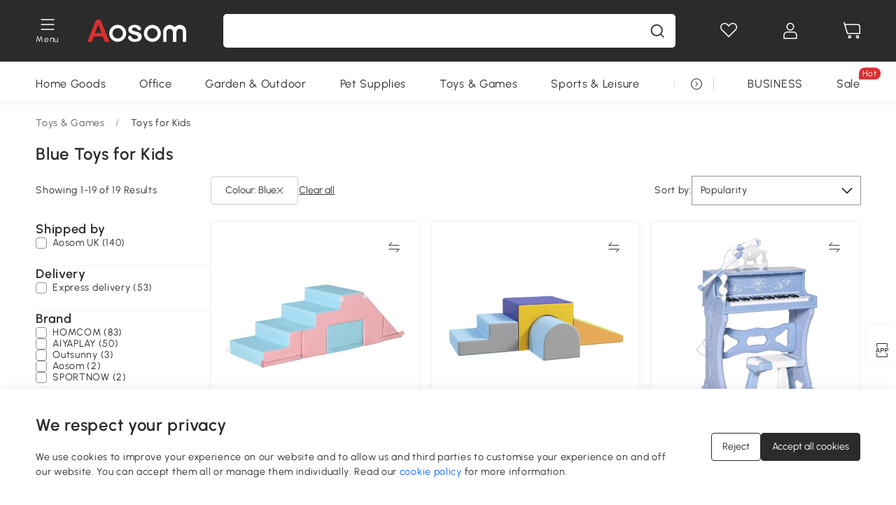

--- FILE ---
content_type: text/html; charset=utf-8
request_url: https://www.aosom.co.uk/category/asm/blue-toys-for-kids-c566-a86~color.html
body_size: 36798
content:

 <!DOCTYPE html>
 <html lang="en-GB">
   <head>
        <title>Blue Toys for Kids | Aosom UK</title>
        <meta charset="utf-8">
        <meta http-equiv="X-UA-Compatible" content="IE=edge">
        
        <meta name="description" content="Aosom offers Blue Toys for Kids. Free shipping on all items, enjoy it!">
        <meta http-equiv="content-type" content="text/html;charset=utf-8">
        <meta name="viewport"   content="width=device-width, initial-scale=1, maximum-scale=3">
        <!-- Add to home screen for Windows -->
        <meta name="msapplication-TileImage" content="images/icons/icon-144x144.png">
        <meta name="msapplication-TileColor" content="#2F3BA2">
        <!-- Add to home screen for Safari on iOS -->
        <meta name="apple-mobile-web-app-capable" content="yes">
        <meta name="apple-mobile-web-app-status-bar-style" content="black">
        <meta name="apple-mobile-web-app-title" content="Aosom">
        
        
        <link rel="preconnect" href="https://cdn.aosomcdn.com">
        
        <link rel="preconnect" href="https://www.googletagmanager.com">
        <link rel="dns-prefetch" href="https://www.google-analytics.com">
        
        <link rel="dns-prefetch" href="https://shence-data-prod.aosom.com">
        
        
        
        
        
        
        <link rel="preload" href="https://cdn.aosomcdn.com/upload/style/font/Urbanist-VariableFont_wght.ttf" as="font" type="font/ttf" crossorigin>
        <link rel="apple-touch-icon" href="/logo.png" id="link-icon">
        
        <link rel="shortcut icon" href="/favicon.ico" type="image/x-icon" />
        
        
        
        <link rel="canonical" href="https://www.aosom.co.uk/category/asm/blue-toys-for-kids-c566-a86~color.html"/>
        
        
        <script async type="text/javascript" src="https://cdn.aosomcdn.com/upload/js/font_4676322_gocydphh52.js"> </script>
        
        <script>
          function loadCssAsync(s) {
            var link = document.createElement('link');link.rel = 'stylesheet';link.href = s;
            setTimeout(function() {document.head.appendChild(link)}, 30)
          }
          function loadJsAsync(s) {
            var a = document.createElement('script');a.src = s;a.defer = true;
            setTimeout(function() {document.head.appendChild(a)}, 30)
          }
        </script>

        
  
  
  <link href="https://cdn.aosomcdn.com/template2/public/css/pc~runtime-web.972b75af.css" rel="stylesheet" />
  
  
  
  <link href="https://cdn.aosomcdn.com/template2/public/css/pc~web/list.54bff7ec.css" rel="stylesheet" />
  
  
  
  <script>var cssUrl = "https://cdn.aosomcdn.com/template2/public/css/pc~web/list-defer.3d7c0d8c.css";loadCssAsync(cssUrl);</script>
  
  
<script type="application/ld+json">{"@context":"http://schema.org","@type":"WebSite","name":"Aosom","url": "https://www.aosom.co.uk/"}</script>
        
            
            <script type="application/ld+json">{"@context":"http://schema.org","@type":"BreadcrumbList","itemListElement":[{"@type":"ListItem","position":0,"item":{"@id":"https://www.aosom.co.uk/category/toys-games~230/","name":"Toys & Games"}},{"@type":"ListItem","position":1,"item":{"@id":"https://www.aosom.co.uk/category/toys-for-kids~235/","name":"Toys for Kids"}}]}</script>
            
        
        
        
        <meta name="Petal-Search-site-verification" content="d90f42cb04" />
<style>
#___ratingbadge_0 {left: 0!important;}
#wholesale-app .list-top-crumbs + .wweb-banner, #wholesale-app .list-header .wweb-banner {display:none;}
.mask-content{height:100%!important;}
.content-detail-content-text-describe li {list-style: initial;}
.top-head,.top-banner { position:relative; z-index:19;}
@media only screen and (max-width: 767px) {
.countdown-m1 span { top: 4%;}
}
.error-tips, .error-tips {white-space: normal!important;}
.codetips .errorTips, .codetips .error-tips {white-space: pre-line!important;}
.code-use-tip,.app_download-discount,.app_download-tip-right>div:nth-child(2),.app_download-tip-right>div:nth-child(3){display:none!important;}
.pc-device .edit-form .form-item:nth-child(5) {
 --line-index: 3!important;
}
.pc-device .edit-form .form-item:nth-child(6) {
 --line-index: 4!important;
}

.mobile-device .edit-form .form-item:nth-child(7) {
 --line-index: 4!important;
}
.mobile-device .edit-form .form-item:nth-child(8) {
 --line-index: 4!important;
}
.footer-content-wrap-h5 .input .sub-error { position: unset !important; }
</style>
<script>
if (/Mobi|Android|iPhone/i.test(navigator.userAgent)) {
  document.documentElement.className = (document.documentElement.className + ' mobile-device' ).trim()
} else {
  document.documentElement.className = (document.documentElement.className + ' pc-device' ).trim()
}
</script>
<script>
      var appDownloadOn = document.documentElement.classList.contains('app-download-on');
      var appDownloadSession = sessionStorage.getItem('isShowAppDownload') ? sessionStorage.getItem('isShowAppDownload') : 1;
      if ((appDownloadOn && appDownloadSession != 1) || (window.location.pathname.indexOf('shopcart') > -1 || window.location.pathname.indexOf('payment') > -1)) {
        document.documentElement.classList.add('hidden-app-download');
      }
      var isHiddenNotice = document.cookie.indexOf('hideAnnouncement') > -1 ? 1 : 0;
      if (isHiddenNotice) {
        document.documentElement.classList.add('hidden-notice');
      }
</script>
<script>
var botPattern="(googlebot\/|bot|Googlebot-Mobile|Googlebot-Image|Google favicon|Mediapartners-Google|bingbot)";var regex=new RegExp(botPattern,'i');var allowedTracingOrigins=regex.test(navigator.userAgent);(function(h,o,u,n,d){h=h[d]=h[d]||{q:[],onReady:function(c){h.q.push(c)}};d=o.createElement(u);d.async=1;d.src=n;d.setAttribute('crossorigin', 'anonymous');n=o.getElementsByTagName(u)[0];n.parentNode.insertBefore(d,n);})(window,document,'script','https://cdn.aosomcdn.com/upload/js/dataflux-rum.js','DATAFLUX_RUM');DATAFLUX_RUM.onReady(function(){DATAFLUX_RUM.init({applicationId:'ab960170_3d65_11ee_83d2_55d509c2fa86',datakitOrigin:'https://pv.aosom.co.uk',env:window.location.hostname=='localhost'?'local':'prod',version:'1.0.0',service:'browser',sessionSampleRate:allowedTracingOrigins?10:50,sessionReplaySampleRate:0,trackInteractions:true,traceType:'w3c_traceparent',allowedTracingOrigins:allowedTracingOrigins?[]:['https://www.aosom.co.uk'],beforeSend:function(event,domainContext){if(event&&event.type==='resource'){if(event.resource&&['xhr','fetch'].indexOf(event.resource.type)>-1){return true}return false}return true}});window.DATAFLUX_RUM&&window.DATAFLUX_RUM.startSessionReplayRecording()});
</script>
        
        <script>
          window.locationSearch = window.location.search;
          window.dg = '0';
          window.slang = 'en'
          window.baseUrl = 'https://www.aosom.co.uk'
          window.isWholesale = false
          var mode = "web";
          window.mode = mode;
          window.paylaterSwitch = 1
          window.sandBox = 0
          window.supportVrp = false
          window.vrpConfig = {"status":false,"throughPricePrefix":""}
        </script>
        
          <script>
          function Base64() {
  _keyStr = "ABCDEFGHIJKLMNOPQRSTUVWXYZabcdefghijklmnopqrstuvwxyz0123456789+/=";
  this.encode = function (input) {
    var output = "";
    var chr1, chr2, chr3, enc1, enc2, enc3, enc4;
    var i = 0;
    input = _utf8_encode(input);
    while (i < input.length) {
      chr1 = input.charCodeAt(i++);
      chr2 = input.charCodeAt(i++);
      chr3 = input.charCodeAt(i++);
      enc1 = chr1 >> 2;
      enc2 = ((chr1 & 3) << 4) | (chr2 >> 4);
      enc3 = ((chr2 & 15) << 2) | (chr3 >> 6);
      enc4 = chr3 & 63;
      if (isNaN(chr2)) {
        enc3 = enc4 = 64;
      } else if (isNaN(chr3)) {
        enc4 = 64;
      }
      output = output +
        _keyStr.charAt(enc1) + _keyStr.charAt(enc2) +
        _keyStr.charAt(enc3) + _keyStr.charAt(enc4);
    }
    return output;
  }

  // public method for decoding
  this.decode = function (input) {
    var output = "";
    var chr1, chr2, chr3;
    var enc1, enc2, enc3, enc4;
    var i = 0;
    input = input.replace(/\s/g, '+').replace(/[^A-Za-z0-9\+\/\=]/g, "");
    while (i < input.length) {
      enc1 = _keyStr.indexOf(input.charAt(i++));
      enc2 = _keyStr.indexOf(input.charAt(i++));
      enc3 = _keyStr.indexOf(input.charAt(i++));
      enc4 = _keyStr.indexOf(input.charAt(i++));
      chr1 = (enc1 << 2) | (enc2 >> 4);
      chr2 = ((enc2 & 15) << 4) | (enc3 >> 2);
      chr3 = ((enc3 & 3) << 6) | enc4;
      output = output + String.fromCharCode(chr1);
      if (enc3 != 64) {
        output = output + String.fromCharCode(chr2);
      }
      if (enc4 != 64) {
        output = output + String.fromCharCode(chr3);
      }
    }
    output = _utf8_decode(output);
    return output;
  }

  // private method for UTF-8 encoding
  _utf8_encode = function (string) {
    string = string.replace(/\r\n/g, "\n");
    var utftext = "";
    for (var n = 0; n < string.length; n++) {
      var c = string.charCodeAt(n);
      if (c < 128) {
        utftext += String.fromCharCode(c);
      } else if ((c > 127) && (c < 2048)) {
        utftext += String.fromCharCode((c >> 6) | 192);
        utftext += String.fromCharCode((c & 63) | 128);
      } else {
        utftext += String.fromCharCode((c >> 12) | 224);
        utftext += String.fromCharCode(((c >> 6) & 63) | 128);
        utftext += String.fromCharCode((c & 63) | 128);
      }

    }
    return utftext;
  }

  // private method for UTF-8 decoding
  _utf8_decode = function (utftext) {
    var string = "";
    var i = 0;
    var c = c1 = c2 = 0;
    while (i < utftext.length) {
      c = utftext.charCodeAt(i);
      if (c < 128) {
        string += String.fromCharCode(c);
        i++;
      } else if ((c > 191) && (c < 224)) {
        c2 = utftext.charCodeAt(i + 1);
        string += String.fromCharCode(((c & 31) << 6) | (c2 & 63));
        i += 2;
      } else {
        c2 = utftext.charCodeAt(i + 1);
        c3 = utftext.charCodeAt(i + 2);
        string += String.fromCharCode(((c & 15) << 12) | ((c2 & 63) << 6) | (c3 & 63));
        i += 3;
      }
    }
    return string;
  }
}

window.base64 = new Base64()

var eventName = 'click'

if (window.mode === 'web') {
  eventName = 'pointerdown'
} else if (window.mode === 'wap') {
  eventName = 'touchstart'
}

document.addEventListener(
  eventName,
  function (e) {
    var e = e || window.event,
      target = e.target || e.srcElement
    while (target.nodeName.toLowerCase() !== 'a') {
      target = target.parentNode
      if (target === document) {
        target = null
        break
      }
    }
    if (target && !target.getAttribute('data-hashref') && !target.getAttribute('linkurl')) {
      target.setAttribute('data-hashref', 1)
      tracking(target, e)
    }
  },
  true
)

function tracking(target, e) {
  var href = target.getAttribute('href')
  if (!href || href == '#' || href == 'javascript:void') {
    return
  }
  var path = formatRelativePath(href)
  var url = rmvLang(path)
  var link = href
  // �ж��Ƿ���ת����ҳ,������ҳ����
  if (!/^(\/)?item\//gi.test(url)) {
    var datacn = target.getAttribute('data-ga-cn') || ''
    var datacs = target.getAttribute('data-ga-cs') || ''
    if (datacs && window.TEA) {
      link = updateQueryStringParameter(link, 'pocv', TEA.encrypt({ cs: datacs, cn: datacn }))
    }
    target.setAttribute('href', link)
    return
  }
  
  var query = ''
  var obj = {}

  if (window.trackData) {
    for (var key in window.trackData) {
      if (window.trackData[key]) {
        obj[key] = window.trackData[key]
      }
    }
  }

  var block = target.getAttribute('block')
  var blockid = target.getAttribute('blockid')
  var eid = target.getAttribute('eid')
  var pagetype = target.getAttribute('pagetype')
  var pageid = target.getAttribute('pageid')
  if (block) {
    obj['block'] = block
  }
  if (blockid) {
    obj['blockid'] = blockid
  }
  if (eid) {
    obj['eid'] = eid
  }
  if (pagetype) {
    obj['pagetype'] = pagetype
  }
  if (pageid) {
    obj['pageid'] = pageid
  }
  var haveObj = false
  for (var val in obj) {
    haveObj = true
  }

  if (haveObj) {
    link = updateQueryStringParameter(link, 'recv', genRecv(obj))
  }

  if (window._unbxdRequestId) {
    link = updateQueryStringParameter(link, '_unbxdRequestId', window._unbxdRequestId)
  }

  var pocv = getQueryStringFromStr(window.location.search, 'pocv')
  var currPath = window.location.pathname
  if (window.TEA) {
    if (pocv) {
      if (currPath.indexOf('/activity/') > -1 || window._categoryPage) {
        pocv = JSON.parse(TEA.decrypt(pocv))
        pocv = Object.assign(pocv, {
          pn: document.title.substring(0, (document.title.lastIndexOf('|') > -1 ? document.title.lastIndexOf('|') : document.title.length)).trim(),
          pi: currPath
        })
        pocv = TEA.encrypt(pocv)
      }
      link = updateQueryStringParameter(link, 'pocv', pocv)
    } else {
      if (currPath.indexOf('/activity/') > -1) {
        pocv = {
          pn: document.title.substring(0, (document.title.lastIndexOf('|') > -1 ? document.title.lastIndexOf('|') : document.title.length)).trim(),
          pi: currPath
        }
        pocv = TEA.encrypt(pocv)
        link = updateQueryStringParameter(link, 'pocv', pocv)
      } else {
        var datacn = target.getAttribute('data-ga-cn') || ''
        var datacs = target.getAttribute('data-ga-cs') || ''
        if (datacs) {
          link = updateQueryStringParameter(link, 'pocv', TEA.encrypt({ cs: datacs, cn: datacn }))
        }
      }

    }
  }
  // if item in activity page, then dynamic add the "data-sensors-url-param-material_page_type" field
  // because it is generate by backend, not fixed
  var isIgnoreClick = target.getAttribute('data-sensors-click-ignore')
  if (!isIgnoreClick) {
    if (window.location.pathname.indexOf('/activity/') > -1) {
      target.setAttribute('data-sensors-url-param-material_page_type', getMaterialPageType(window.location.pathname))
    }
    var attributes = {}
    for (var i = 0; i <= target.attributes.length; i++) {
      if (target.attributes[i]) {
        var value = target.attributes[i].value
        var name = target.attributes[i].name
        if (value && value != 'null' && value != '[]' && (name.indexOf('data-sensors-url-param') > -1)) {
          var toValue = value == 'false' || value == 'true' ? (value == 'true') : value
          if (typeof toValue == 'string' && !isNaN(Number(toValue))) {
            toValue = Number(toValue)
          }
          attributes[name.substring(name.lastIndexOf('-') + 1)] = toValue
        }
      }
    }
    if (Object.keys(attributes).length && window.TEA) {
      link = updateQueryStringParameter(link, 'sensors_params', TEA.encrypt(attributes))
    }
  }
  target.setAttribute('href', link)
}

function updateQueryStringParameter(uri, key, value) {
  var re = new RegExp("([?&])" + key + "=.*?(&|#|$)", "i");
  if (value === undefined) {
    if (uri.match(re)) {
      return uri.replace(re, '$1$2').replace(/[?&]$/, '').replaceAll(/([?&])&+/g, '$1').replace(/[?&]#/, '#');
    } else {
      return uri;
    }
  } else {
    if (uri.match(re)) {
      return uri.replace(re, '$1' + key + "=" + value + '$2');
    } else {
      var hash = '';
      if (uri.indexOf('#') !== -1) {
        hash = uri.replace(/.*#/, '#');
        uri = uri.replace(/#.*/, '');
      }
      var separator = uri.indexOf('?') !== -1 ? "&" : "?";
      return uri + separator + key + "=" + value + hash;
    }
  }
}

function getMaterialPageType(url) {
  if (url.indexOf('/aosom-blog') > -1) {
    return 'blog'
  }
  if (url.indexOf('/activity/') > -1) {
    return 'activity_page'
  }
  if (/(\w+\-c\d+|\/category\/([a-zA-Z]+(-|_)?)*~[0-9]+)/.test(url)) {
    return 'category_page'
  }
  return 'other_page'
}


function getQueryStringFromStr(url, name) {
  if (window.URLSearchParams) {
    const urlParams = new URLSearchParams(url.substring(url.indexOf('?')));
    return urlParams.get(name);
  }
  let reg = new RegExp("(^|&)" + name + "=([^&]*)(&|$)", "i");
  let r = url.substr(1).match(reg);
  try {
    if (r != null) {
      return decodeURIComponent(r[2]);
    };
  } catch (error) {
    if (r != null) {
      return unescape(r[2]);
    };
  }
  return null;
}

function genRecv(obj) {
  return encodeURI(window.base64.encode(JSON.stringify(obj)))
}

function formatRelativePath(url) {
  url = url.replace(/^(https:\/\/|http:\/\/)/gi, '')
  url = url.replace(/(www.|popdev.|prod.|test.)?aosom.[\w.]+/gi, '')
  if (!/^\//gi.test(url)) {
    url = '/' + url
  }
  return url
}

function rmvLang(url) {
  return '/' + url.replace(/^(\/)?(en|fr|nl|de|es|it|pl|pt|zh|zh-cn|zh-tw|ro|ga|ja|ru|ga|)(\/)/gi, '')
}
          </script>
        
        <script>
          
          window.trackData = {"pagetype":"ctg","pageid":"Toys & Games > Toys for Kids"}
          
          window.ggReCaptcha = '6Lf449UfAAAAAPlNNqgp6dSeCJtExpSm1HzjsTQR'
          window.scoreReCaptcha = '6LcpZdIaAAAAAA9uwHwAzvIyKgiu70auDY6MaDSk'
          window.checkReCaptcha = '6Ld3HzkpAAAAAO-S3f-prjXQmBannCJE8GOKUvka'
        </script>
    </head>

   

    <body class="aosom-site-gb web-site   "><div id="aosom-menu-header" class="common-header">
  <div class="aosom-header bg-black-500">
    <div class="header-wrap flex items-center justify-between">
      <div class="header-left flex flex-row items-center mr-3">
        <div class="logo-wrap flex flex-row items-center ">
          
            <div class="menu-desc-wrap ga-event"
                data-ga-event="aosom_top_menu_icon_click"
                data-ga-key="click_item"
                data-ga-val="Category Menu">
              <i class="anticon anticon-icon-menu cates mb-1 !color-white">
    <svg fill="currentColor"
         aria-hidden="true"
         focusable="false"
         class="anticon-size-20"
         >
      <use xlink:href="#icon-menu"></use>
    </svg>
  </i>
              <span class="menu-desc color-white">Menu</span>
            </div>
          
          
            
              <a class="logo logo-other"
                 aria-label="logo"
                 href="/">
                <img src="https://cdn.aosomcdn.com/template2/public/common_images/logo-aosom-white.svg" />
              </a>
            
          
        </div>
      </div>
      
        

<div class="a-search">
  <div class="a-search--wrap ">
    <form onsubmit="return false;" autocomplete="off">
      <input type="text"
             class="a-search--input search-input"
             autocomplete="nope"
             maxlength="200"
             data-duration-expose="3000" />
      <i class="a-search--clear-icon iconfont icon-shutdown a-fonts--16"
         style="display: none"></i>
      <button class="a-search--btn"
              type="button"
              aria-label="search">
        <i class="anticon anticon-icon-search a-search--icon !color-black-500">
    <svg fill="currentColor"
         aria-hidden="true"
         focusable="false"
         class="anticon-size-20"
         >
      <use xlink:href="#icon-search"></use>
    </svg>
  </i>
      </button>
    </form>
  </div>
  <div class="a-search--history">
    <div class="a-search-inner">
      <div class="flex flex-wrap">
        <div class="left-content">
          <div class="search-wrap recent">
            <div class="history-search-header">
              <div class="pop-title line-clamp-2 flex-1">
                Recent Searches
              </div>
              <div class="history-del-all color-gray-400 flex-row-reverse" tabindex="0">
                <i class="anticon anticon-icon-trash history-del-all-icon">
    <svg fill="currentColor"
         aria-hidden="true"
         focusable="false"
         class="anticon-size-16"
         >
      <use xlink:href="#icon-trash"></use>
    </svg>
  </i>
                <span class="history-del-all-text text-right">Clear all</span>
              </div>
            </div>
            <div class="content">
              <ul>
              </ul>
            </div>
          </div>
          <div class="search-wrap top-history">
            <div class="pop-title">
              Top Searches
            </div>
            <div class="content">
              <ul class="">
              </ul>
            </div>
          </div>
        </div>
        <div class="right-content flex-1 px-5 pt-5">
          <div class="search-wrap">
            <div class="pop-title">
              Recommended for you
            </div>
            <div class="content">
              <ul id="search-rec" class="flex flex-wrap search-rec mx--1.5 gap-y-3">
              </ul>
            </div>
          </div>
        </div>
      </div>
    </div>
  </div>
  <div class="a-search--hot">
    <div class="a-search-inner">
      <div class="flex flex-wrap">
        <div class="left-content">
          <div class="search-wrap term sub-content term-trends">
            <div class="history-search-header">
              <div class="pop-title">
                Suggestions
              </div>
            </div>
            <div class="content">
              <ul>
              </ul>
            </div>
          </div>
          <div class="search-wrap trends sub-content term-trends">
            <div class="history-search-header">
              <div class="pop-title">
                Trending
              </div>
            </div>
            <div class="content">
              <ul>
              </ul>
            </div>
          </div>
          <div class="search-wrap categories sub-content">
            <div class="history-search-header">
              <div class="pop-title">
                Category
              </div>
            </div>
            <div class="content">
              <ul>
              </ul>
            </div>
          </div>
        </div>
        <div class="right-content flex-1 px-5 pt-5">
          <div class="search-wrap products sub-content">
            <div class="pop-title">
              Products
            </div>
            <div class="content">
              <ul class="flex flex-wrap search-rec mx--1.5 gap-y-3">
              </ul>
            </div>
          </div>
        </div>
      </div>
    </div>
  </div>
</div>

      
      <div class="opers">
        
        <div class="head-wish oper-item">
          <a href="javascript:void(0);" class="oper-db js-head-wish" data-href="/customer/account/wishlist" aria-label="Wish list">
            <i class="anticon anticon-icon-love !color-white">
    <svg fill="currentColor"
         aria-hidden="true"
         focusable="false"
         class="anticon-size-24"
         >
      <use xlink:href="#icon-love"></use>
    </svg>
  </i>
            <div class="head_badge wishlistNum">
              
  
  
    <span class="ant-badge ">
      
              
      
        <sup data-show="true" class="ant-scroll-number ant-badge-count ant-badge-not-a-wrapper" title="0">
          <span class="ant-scroll-number-only">
            <p class="ant-scroll-number-only-unit current"></p>
          </span>
        </sup>
      
    </span>
  

            </div>
          </a>
        </div>
        <div class="account oper-item">
          <a class="item account-enter"
             aria-label="My account"
             href="javascript:void(0);"
             data-href="/customer/account"
             data-ga-val="headbar_account">
            <i class="anticon anticon-icon-user !color-white">
    <svg fill="currentColor"
         aria-hidden="true"
         focusable="false"
         class="anticon-size-24"
         >
      <use xlink:href="#icon-user"></use>
    </svg>
  </i>
          </a>
          <div class="account-pop-wrap">
            <div class="account-pop bg-white rd-1">
              <a class="header my-account cursor-pointer ga-event"
                 href="javascript:void(0);"
                 data-ga-event="aosom_top_header_account_click"
                 data-ga-key="click_item"
                 data-ga-val="headbar_account_my_account"
                 data-href="/customer/account">
                My account
              </a>
              
              <a class="header my-orders cursor-pointer ga-event"
                 href="javascript:void(0);"
                 data-ga-event="aosom_top_header_account_click"
                 data-ga-key="click_item"
                 data-ga-val="headbar_account_order"
                 data-href="/customer/account/orders">
                My orders
              </a>
              
              
              
                <a class="header my-codes cursor-pointer ga-event coupons"
                   href="javascript:void(0);"
                   data-ga-event="aosom_top_header_account_click"
                   data-ga-key="click_item"
                   data-ga-val="headbar_account_coupons"
                   data-href="/customer/account/code">
                  My coupons
                </a>
              
              <a class="header address-book cursor-pointer ga-event"
                 href="javascript:void(0);"
                 data-ga-event="aosom_top_header_account_click"
                 data-ga-key="click_item"
                 data-ga-val="headbar_account_address"
                 data-href="/customer/account/address/list">
                Address book
              </a>
              
                
                
                  
                  
                    <a class="header activity-invite ga-event"
                       href="/activity/invite"
                       data-ga-event="headbar_account_aosom_club"
                       data-ga-key="click_item"
                       data-ga-val="invite">Refer a friend</a>
                  
                  
                
              
              <div class="account-oper login">
                Sign in
              </div>
            </div>
          </div>
        </div>
        <div class="cart oper-item">
          <a href="/shopcart" class="oper-db" aria-label="Basket">
            <i class="anticon anticon-icon-shopcart !color-white">
    <svg fill="currentColor"
         aria-hidden="true"
         focusable="false"
         class="anticon-size-24"
         >
      <use xlink:href="#icon-shopcart"></use>
    </svg>
  </i>
            <div class="head_badge cartNum">
              
  
  
    <span class="ant-badge ">
      
              
      
        <sup data-show="true" class="ant-scroll-number ant-badge-count ant-badge-not-a-wrapper" title="0">
          <span class="ant-scroll-number-only">
            <p class="ant-scroll-number-only-unit current"></p>
          </span>
        </sup>
      
    </span>
  

            </div>
          </a>
        </div>
      </div>
    </div>
  </div>
  <div class="header-menu ">
    <div class="menu-background">
    </div>
    <div class="menu-content">
        
        <div class="menu-wrap main-menu show">
            <div class="user">
                <div class="icon">A</div>
                <div class="info"><span class="nickname login a-fonts--cp">Hi,Welcome</span></div>
            </div>
            <div class="back-menu" data-index="1">
                <i class="anticon anticon-icon-arrow-left ">
    <svg fill="currentColor"
         aria-hidden="true"
         focusable="false"
         class="anticon-size-14"
         >
      <use xlink:href="#icon-arrow-left"></use>
    </svg>
  </i>
                <span>Back to Main Menu</span>
            </div>
            <div class="menu-items">
                <ul class="menu-ul first">
                        <li class="menu-li hs-c" cateId='600'>
                            <a class="item menu-item menu-item-first ga-event sensors-link sensors-param-link"
                                data-ga-event="aosom_sidebar_nav_click_level1"
                                href='/category/home~420/'
                                data-link="/category/home~420/"
                                data-ga-key="click_item" data-ga-val="Home Goods" data-sensors-url-param-module_from="hamburger_bar"
                                data-sensors-url-param-category_name="Home Goods">
                                <div class="menu-icon-box"><img class="menu-icon-img lazy" data-src='https://img.aosomcdn.com/100/product/2025/08/05/PJpbfe198781517f8.png' /></div>
                                <span>Home Goods</span>
                            </a>
                        </li>
                        <li class="menu-li hs-c" cateId='534'>
                            <a class="item menu-item menu-item-first ga-event sensors-link sensors-param-link"
                                data-ga-event="aosom_sidebar_nav_click_level1"
                                href='/category/office~199/'
                                data-link="/category/office~199/"
                                data-ga-key="click_item" data-ga-val="Office" data-sensors-url-param-module_from="hamburger_bar"
                                data-sensors-url-param-category_name="Office">
                                <div class="menu-icon-box"><img class="menu-icon-img lazy" data-src='https://img.aosomcdn.com/100/product/2025/08/05/aL97881987815aee5.png' /></div>
                                <span>Office</span>
                            </a>
                        </li>
                        <li class="menu-li hs-c" cateId='490'>
                            <a class="item menu-item menu-item-first ga-event sensors-link sensors-param-link"
                                data-ga-event="aosom_sidebar_nav_click_level1"
                                href='/category/patio-lawn-garden~130/'
                                data-link="/category/patio-lawn-garden~130/"
                                data-ga-key="click_item" data-ga-val="Garden &amp; Outdoor" data-sensors-url-param-module_from="hamburger_bar"
                                data-sensors-url-param-category_name="Garden &amp; Outdoor">
                                <div class="menu-icon-box"><img class="menu-icon-img lazy" data-src='https://img.aosomcdn.com/100/product/2025/08/05/jZj3d2198781568e2.png' /></div>
                                <span>Garden &amp; Outdoor</span>
                            </a>
                        </li>
                        <li class="menu-li hs-c" cateId='519'>
                            <a class="item menu-item menu-item-first ga-event sensors-link sensors-param-link"
                                data-ga-event="aosom_sidebar_nav_click_level1"
                                href='/category/pet-supplies~184/'
                                data-link="/category/pet-supplies~184/"
                                data-ga-key="click_item" data-ga-val="Pet Supplies" data-sensors-url-param-module_from="hamburger_bar"
                                data-sensors-url-param-category_name="Pet Supplies">
                                <div class="menu-icon-box"><img class="menu-icon-img lazy" data-src='https://img.aosomcdn.com/100/product/2025/08/05/0c33a31987815fdf9.png' /></div>
                                <span>Pet Supplies</span>
                            </a>
                        </li>
                        <li class="menu-li hs-c" cateId='564'>
                            <a class="item menu-item menu-item-first ga-event sensors-link sensors-param-link"
                                data-ga-event="aosom_sidebar_nav_click_level1"
                                href='/category/toys-games~230/'
                                data-link="/category/toys-games~230/"
                                data-ga-key="click_item" data-ga-val="Toys &amp; Games" data-sensors-url-param-module_from="hamburger_bar"
                                data-sensors-url-param-category_name="Toys &amp; Games">
                                <div class="menu-icon-box"><img class="menu-icon-img lazy" data-src='https://img.aosomcdn.com/100/product/2025/08/05/zF36bf198781767b3.png' /></div>
                                <span>Toys &amp; Games</span>
                            </a>
                        </li>
                        <li class="menu-li hs-c" cateId='497'>
                            <a class="item menu-item menu-item-first ga-event sensors-link sensors-param-link"
                                data-ga-event="aosom_sidebar_nav_click_level1"
                                href='/category/sports-leisure~161/'
                                data-link="/category/sports-leisure~161/"
                                data-ga-key="click_item" data-ga-val="Sports &amp; Leisure" data-sensors-url-param-module_from="hamburger_bar"
                                data-sensors-url-param-category_name="Sports &amp; Leisure">
                                <div class="menu-icon-box"><img class="menu-icon-img lazy" data-src='https://img.aosomcdn.com/100/product/2025/08/05/ni9704198781693bc.png' /></div>
                                <span>Sports &amp; Leisure</span>
                            </a>
                        </li>
                        <li class="menu-li hs-c" cateId='542'>
                            <a class="item menu-item menu-item-first ga-event sensors-link sensors-param-link"
                                data-ga-event="aosom_sidebar_nav_click_level1"
                                href='/category/health-beauty~208/'
                                data-link="/category/health-beauty~208/"
                                data-ga-key="click_item" data-ga-val="Health &amp; Beauty" data-sensors-url-param-module_from="hamburger_bar"
                                data-sensors-url-param-category_name="Health &amp; Beauty">
                                <div class="menu-icon-box"><img class="menu-icon-img lazy" data-src='https://img.aosomcdn.com/100/product/2025/08/05/d3l2d51987817b520.png' /></div>
                                <span>Health &amp; Beauty</span>
                            </a>
                        </li>
                        <li class="menu-li hs-c" cateId='549'>
                            <a class="item menu-item menu-item-first ga-event sensors-link sensors-param-link"
                                data-ga-event="aosom_sidebar_nav_click_level1"
                                href='/category/diy~215/'
                                data-link="/category/diy~215/"
                                data-ga-key="click_item" data-ga-val="DIY Tools" data-sensors-url-param-module_from="hamburger_bar"
                                data-sensors-url-param-category_name="DIY Tools">
                                <div class="menu-icon-box"><img class="menu-icon-img lazy" data-src='https://img.aosomcdn.com/100/product/2025/08/05/ru3c5b198781802f9.png' /></div>
                                <span>DIY Tools</span>
                            </a>
                        </li>
                        <li class="menu-li hs-c" cateId='822'>
                            <a class="item menu-item menu-item-first ga-event sensors-link sensors-param-link"
                                data-ga-event="aosom_sidebar_nav_click_level1"
                                href='/seasonal-c822.html'
                                data-link="/seasonal-c822.html"
                                data-ga-key="click_item" data-ga-val="Seasonal" data-sensors-url-param-module_from="hamburger_bar"
                                data-sensors-url-param-category_name="Seasonal">
                                <div class="menu-icon-box"><img class="menu-icon-img lazy" data-src='https://img.aosomcdn.com/100/product/2025/08/05/bvh98719878184576.png' /></div>
                                <span>Seasonal</span>
                            </a>
                        </li><li class="menu-li">
                            <a class="item menu-item no-sub" href="/new">
                                <div class="menu-icon-box">
                                    <img class="menu-icon-img lazy" data-src="https://cdn.aosomcdn.com/template2/public/common_images/web/new-arrivals.png" />
                                </div>
                                <span style="color: #dc2f2f;">New Arrivals</span>
                            </a>
                        </li><li class="menu-li">
                            <a class="item menu-item no-sub" href="/activity/clearance_aosom_uk">
                                <div class="menu-icon-box">
                                    <img class="menu-icon-img lazy" data-src="https://cdn.aosomcdn.com/template2/public/common_images/web/clearance.png" />
                                </div>
                                <span style="color: #dc2f2f;">Clearance</span>
                            </a>
                        </li></ul>
            </div>
        </div>
    </div>

</div>

  <div id="aosom-header-navigation">
  <div id="aosom-header-container"
    class="a-container header-menu-container header-mutiline header-menu-gb">
    <div id="aosom-menu" class="header-menu-area body-2">
      
      <div class="head-menu-l" id="head-menu">
        
        
          <ul class="layout head-menu-ul" id="head-menu-content">
            

            

            

            
            <li id="menu_600" data-id="600" class="top-li"
              data-child-length="12">
              <a href="/category/home~420/"
                class="pr cate-menu black--text ga-event sensors-link sensors-param-link"
                data-ga-event="aosom_horizontal_nav_click_level1" data-ga-key="click_item" data-ga-val="Home Goods"
                data-sensors-url-param-module_from="category_bar" data-sensors-url-param-category_name="Home Goods">Home Goods</a>
            </li>
            
            <li id="menu_534" data-id="534" class="top-li"
              data-child-length="4">
              <a href="/category/office~199/"
                class="pr cate-menu black--text ga-event sensors-link sensors-param-link"
                data-ga-event="aosom_horizontal_nav_click_level1" data-ga-key="click_item" data-ga-val="Office"
                data-sensors-url-param-module_from="category_bar" data-sensors-url-param-category_name="Office">Office</a>
            </li>
            
            <li id="menu_490" data-id="490" class="top-li"
              data-child-length="10">
              <a href="/category/patio-lawn-garden~130/"
                class="pr cate-menu black--text ga-event sensors-link sensors-param-link"
                data-ga-event="aosom_horizontal_nav_click_level1" data-ga-key="click_item" data-ga-val="Garden &amp; Outdoor"
                data-sensors-url-param-module_from="category_bar" data-sensors-url-param-category_name="Garden &amp; Outdoor">Garden &amp; Outdoor</a>
            </li>
            
            <li id="menu_519" data-id="519" class="top-li"
              data-child-length="9">
              <a href="/category/pet-supplies~184/"
                class="pr cate-menu black--text ga-event sensors-link sensors-param-link"
                data-ga-event="aosom_horizontal_nav_click_level1" data-ga-key="click_item" data-ga-val="Pet Supplies"
                data-sensors-url-param-module_from="category_bar" data-sensors-url-param-category_name="Pet Supplies">Pet Supplies</a>
            </li>
            
            <li id="menu_564" data-id="564" class="top-li"
              data-child-length="6">
              <a href="/category/toys-games~230/"
                class="pr cate-menu black--text ga-event sensors-link sensors-param-link"
                data-ga-event="aosom_horizontal_nav_click_level1" data-ga-key="click_item" data-ga-val="Toys &amp; Games"
                data-sensors-url-param-module_from="category_bar" data-sensors-url-param-category_name="Toys &amp; Games">Toys &amp; Games</a>
            </li>
            
            <li id="menu_497" data-id="497" class="top-li"
              data-child-length="8">
              <a href="/category/sports-leisure~161/"
                class="pr cate-menu black--text ga-event sensors-link sensors-param-link"
                data-ga-event="aosom_horizontal_nav_click_level1" data-ga-key="click_item" data-ga-val="Sports &amp; Leisure"
                data-sensors-url-param-module_from="category_bar" data-sensors-url-param-category_name="Sports &amp; Leisure">Sports &amp; Leisure</a>
            </li>
            
            <li id="menu_542" data-id="542" class="top-li"
              data-child-length="2">
              <a href="/category/health-beauty~208/"
                class="pr cate-menu black--text ga-event sensors-link sensors-param-link"
                data-ga-event="aosom_horizontal_nav_click_level1" data-ga-key="click_item" data-ga-val="Health &amp; Beauty"
                data-sensors-url-param-module_from="category_bar" data-sensors-url-param-category_name="Health &amp; Beauty">Health &amp; Beauty</a>
            </li>
            
            <li id="menu_549" data-id="549" class="top-li"
              data-child-length="6">
              <a href="/category/diy~215/"
                class="pr cate-menu black--text ga-event sensors-link sensors-param-link"
                data-ga-event="aosom_horizontal_nav_click_level1" data-ga-key="click_item" data-ga-val="DIY Tools"
                data-sensors-url-param-module_from="category_bar" data-sensors-url-param-category_name="DIY Tools">DIY Tools</a>
            </li>
            
            <li id="menu_822" data-id="822" class="top-li"
              data-child-length="4">
              <a href="/seasonal-c822.html"
                class="pr cate-menu black--text ga-event sensors-link sensors-param-link"
                data-ga-event="aosom_horizontal_nav_click_level1" data-ga-key="click_item" data-ga-val="Seasonal"
                data-sensors-url-param-module_from="category_bar" data-sensors-url-param-category_name="Seasonal">Seasonal</a>
            </li>
            
            

            
            <li class="menu-li-last"><span></span></li>
          </ul>
        
      </div>
      <div class="head-menu-r">
        
          <div class="head-menu-r-line">
            <div class="menu-handle"><i class="anticon anticon-icon-turn color-black-500">
    <svg fill="currentColor"
         aria-hidden="true"
         focusable="false"
         class="anticon-size-16"
         >
      <use xlink:href="#icon-turn"></use>
    </svg>
  </i></div>
          </div>
        
        
          <div class="entry-2b ml-48">
            <a href="/page/business-application" class="text-16 color-black-500">BUSINESS</a>
          </div>
        
        
        
          <div class="inspiration ml-48 inspiration-box" tabindex="0">
            <a class="inspiration-logo text-16 color-black-500"></a>
            <div class="inspiration-wrap header-popup">
              <div class="header-popup-in">
                <div class="inspiration-photos mb-6"></div>
                <div class="inspiration-ideas">
                  
  <div class="inspiration-ideas-in"  >
  <div class="title-swiper flex flex-row justify-between items-center ">
    <div class="flex items-center fw-600 text-28 title-swiper-tit">
      
        <div class="first-letter"></div>
      </div>
      <div class="flex justify-end items-center swip-arrow">
          
          <div class="ml-5 switch-arrow ">
            
  <span class="card-turn flex items-center ">
    <span class="swiper-button-prev flex items-center justify-center"></span>
    
    <div class="swiper-pagination">
    </div>
    <span class="swiper-button-next flex items-center justify-center"></span>
  </span>

          </div></div>
    </div>
  
    <div class="swiper-container">
      <div class="swiper-wrapper">
        
                  
      </div>
    </div>
  </div>

                </div>
              </div>
            </div>
          </div>
        
        
        
          <div class="sale sale-gb ml-48">
            <a class="sale-logo text-16 color-black-500">
              Sale
              <sup class="sale-tag color-white text-12">
                <div class="bg-red-400">
                  Hot
                </div>
              </sup>
            </a>
            <div class="sale-wrap header-popup">
              
  <div class="sale-wrap-in header-popup-in"  >
  <div class="title-swiper flex flex-row justify-between items-center ">
    <div class="flex items-center fw-600 text-28 title-swiper-tit">
      
        <div class="first-letter"></div>
      </div>
      <div class="flex justify-end items-center swip-arrow">
          
          <div class="ml-5 switch-arrow ">
            
  <span class="card-turn flex items-center ">
    <span class="swiper-button-prev flex items-center justify-center"></span>
    
    <div class="swiper-pagination">
    </div>
    <span class="swiper-button-next flex items-center justify-center"></span>
  </span>

          </div></div>
    </div>
  
    <div class="swiper-container">
      <div class="swiper-wrapper">
        
              
      </div>
    </div>
  </div>

            </div>
          </div>
        
      </div>
    </div>
  </div>
</div>
</div>


<div id="menu-layer">
</div>

<div id="cart-modal" style="display: none;">
  <div class="cart-modal-overlay"></div>
  <div class="cart-modal-dialog">
    <div class="cart-modal-title px-6">
      Successfully added to basket.
      <div class="close"><i class="anticon anticon-icon-modal-close ">
    <svg fill="currentColor"
         aria-hidden="true"
         focusable="false"
         class="anticon-size-24"
         >
      <use xlink:href="#icon-modal-close"></use>
    </svg>
  </i></div>
    </div>
    <div class="cart-product-info px-6 pt-9 pb-6">
      <img class="cart-product-img mr-4" src="" alt="" />
      <div class="info">
        <div class="product-name"></div>
        <div class="product-attr mb-3">
          <span class="product-attr-span"></span>
        </div>
        <div class="cart-product-price"></div>
        
        
        <!-- <div class="product-crossed-price"></div> -->
      </div>
    </div>
    <div class="scroll-container custom-scrollbar px-6">
      <div class="cart-num-text-info a-none w-fill mb-2" id="cart-num-text">
        <i class="anticon anticon-icon-check cart-num-text-check">
    <svg fill="currentColor"
         aria-hidden="true"
         focusable="false"
         class="anticon-size-20"
         >
      <use xlink:href="#icon-check"></use>
    </svg>
  </i>
        <span class="text-16 fw-600"></span>
      </div>
      <div class="text-center fw-400 text-14 mb-6 color-gray-400">Free delivery</div>
      
      <div class="cart-button flex mb-2">
        
        <button class="ga-event cart-checkout" data-ga-key="click_item" data-ga-event="click" data-guance-action-name="productAddcartModalCheckout" data-ga-val="product_addcart_modal--checkout">Checkout</button>
      </div>
      <div id="to-cart-button" class="go-cart-button ga-event" data-ga-key="click_item" data-ga-event="click"
        data-ga-val="product_addcart_modal--view-cart">Go to shopping basket</div>
      <div class="cart-need-aws">
        <div class="cart-need-top-aws a-display a-display--h-between a-display--v-center a-colors--black-t a-fonts--w-500 a-fonts--20">
          Frequently Bought Together
        </div>
        <div class="cart-no-data">
        </div>
        <div class="cart-content-aws cart-aws-swiper">
          <div class="cart-aws-swiper-wrapper"></div>
        </div>
      </div>
    </div>
    
  </div>
</div>

<script>
  var topBanner_store = {
    topBannerData: [{"img":"https://img.aosomcdn.com/440/200_cms/2025/08/04/XEF6d5198739e5f07.jpg","url":"/activity/payday-sale","word":"{\"title\":\"End in\",\"colorclass\":\"ct_red\",\"endtime\": \"2025/08/5 00:00:00\",\"style\": \"color:#363636;\"}","imgAlt":"12% off orders over £149!"}]
	}
</script>

    <div class="main-layout">
      
  
  
    
    
  
  <div class="a-container pb-16">
    <div class="saveSomething" value="">
    </div>
    
      
      <div class="list-top-crumbs a-display--flex mt-6 mx-auto mb-5">
  
    
    
      
        
          
            <a class="crumbs-item acce-gray sensors-link sensors-param-link"
               href="/category/toys-games~230/"
               data-sensors-url-param-module_from="bread_crumbs"
               data-sensors-url-param-category_name="Toys &amp; Games">Toys &amp; Games</a>
          
        
      
        
          
            <span class="crumbs-link color-gray-400 mx-3">/</span>
            
              <span class="crumbs-item">Toys for Kids</span>
            
          
        
      
    
  
</div>

      <div class="list-container">
        <div class="save-array hidden"
             data-type=""
             data-array="{}"
             data-categoryId="566"
             data-categoryStr="/category/asm/blue-toys-for-kids-c"
             data-pageNum="1"
             data-column="0"
             data-promotionId=""
             data-promotionName=""
             location="">
        </div>
        <div class="list-content mb-12">
          
          
            <div class="category-title fw-600 text-24 mb-4">
              
                <h1 class="fw-600 text-24 m-0">
                  Blue Toys for Kids
                </h1>
            </div>
            <div class="list-line bg-transparent w-full"></div>
          
          
          <div class="filterbar-container">
            <div class="filterbar-sticky bg-white">
              <div class="flex gap-5">
                <div class="left pb-6 lg:flex items-center hidden">
                  
                    <div class="result-title fw-400 text-14 list-total-info">
  
  
  Showing
    1-19
    of
    19
    Results</div>

                  
                </div>
                <div class="right flex-1">
                  
<div class="list-header-bottom flex flex-row-reverse justify-between items-start mb-6 gap-x-6 gap-y-4 flex-wrap lg:flex-nowrap">
  <div class="flex items-center gap-3">
    <div class="nowrap">
      Sort by:
    </div>
    <div class="sort-select">
      
  
  <div class="ant-select-content js-sort-select w-60"
       id="ant-text-field-undefined-GHcSac">
    <div class="flex">
      <div data-required=""
           data-clearable=""
           data-placeholder=""
           data-label="Popularity"
           data-value=""
           data-disabled="false"
           data-title=""
           class="ant-select select-container  ant-select-enabled"
           >
        <div tabindex="0"
             class="ant-select-selection ant-select-selection--single  ">
          <div class="ant-select-selection__rendered">
            
              <div class="ant-select-selection__placeholder no-show">
                
              </div>
              
              <div class="ant-select-selection-selected-value">
                Popularity
              </div>
            
          </div>
          <span class="ant-select-arrow" tabindex="0">
            <i class="anticon anticon-icon-down icon-down">
    <svg fill="currentColor"
         aria-hidden="true"
         focusable="false"
         class=""
         >
      <use xlink:href="#icon-down"></use>
    </svg>
  </i>
          </span>
        </div>
        <ul class="ant-select-list no-show">
          <li data-value="0"
                data-label="Popularity"
                tabindex="0"
                class="list-item line-clamp-1 isActived">Popularity</li>
          <li data-value="-1"
                data-label="Price (high to low)"
                tabindex="0"
                class="list-item line-clamp-1 ">Price (high to low)</li>
          <li data-value="1"
                data-label="Price (low to high)"
                tabindex="0"
                class="list-item line-clamp-1 ">Price (low to high)</li>
          <li data-value="-4"
                data-label="Greatest saving"
                tabindex="0"
                class="list-item line-clamp-1 ">Greatest saving</li>
          <li data-value="-3"
                data-label="Date Added (Newest to Oldest)"
                tabindex="0"
                class="list-item line-clamp-1 ">Date Added (Newest to Oldest)</li>
          
        </ul>
      </div>
      
    </div>
    <div class="error-message no-show">
      
    </div>
  </div>
  
  
<div class="ant-text-field-help-error-text">
  <div class="ant-text-field-input-bottom" id="ant-text-field-form-undefined-error-GHcSac"></div>
</div>


    </div>
  </div>
  <div class="drawer-toggle flex items-center gap-4 flex-1 lg:hidden">
    
  
  
  
  
    <button   class="ant-btn waves-effect ant-btn-background-ghost js-filter-toggle !px-6"  >
      <div class="flex justify-center items-center fw-400 gap-2">
        <i class="anticon anticon-icon-filter ">
    <svg fill="currentColor"
         aria-hidden="true"
         focusable="false"
         class="anticon-size-14"
         >
      <use xlink:href="#icon-filter"></use>
    </svg>
  </i>
        Filter
      </div>
    </button>
  

    
    <div class="result-title fw-400 text-14 list-total-info">
  
  
  Showing
    1-19
    of
    19
    Results</div>

  </div>
  <ul class="row-style flex flex-wrap gap-3 w-full">
    <div class="filter-clear-all hidden">
      
  
  
  
  
    <button   class="ant-btn ant-btn-link !px-4 !fw-400 !color-text"  >
        Clear all
      </button>
  

    </div>
  </ul>
</div>

                </div>
              </div>
            </div>
          </div>
          
          <div class="list-content-bottom flex gap-5 scrollbar">
            <div class="left lg:flex hidden px-1 mx--1">
              



<div class="filter-container flex flex-column gap-6">
  
  
  <div class="flex flex-column gap-6">
    <div class="attribute-select flex flex-column gap-6"><div class="attribute flex flex-column gap-4 pb-6"></div><div class="attribute flex flex-column gap-4 pb-6">
            <div class="attribute-title flex justify-between items-center fw-600 text-18">
              Shipped by
            </div>
            
            <div class="attribute-select-list flex flex-column gap-4 "
                 name="salemode"
                 real-name="Shipped by">
              
                
                  
                    <div class="attribute-item ant-checkbox-size-sm"
                         name="1"
                         value="0"
                         data-ga-event="aosom_list_filter_click"
                         data-ga-key="filter_attr"
                         data-ga-val="salemode:Aosom UK"
                         data-name="Aosom UK"
                         data-key="salemode"
                         >
  <label id="ant-checkbox-1"
         tabindex="0"
         data-value="1"
         data-check-value=""
         class="ant-checkbox-wrapper ">
    <span class="ant-checkbox  ">
      <input type="checkbox"  class="ant-checkbox-input" />
      <span class="ant-checkbox-inner"></span>
    </span>
    
    <span class="ant-checkbox-label">Aosom UK (140)</span>
    
  </label>

                    </div>
                  
                
                
              
            </div></div><div class="attribute flex flex-column gap-4 pb-6">
            <div class="attribute-title flex justify-between items-center fw-600 text-18">
              Delivery
            </div>
            
            <div class="attribute-select-list flex flex-column gap-4 "
                 name="transportmethod"
                 real-name="Delivery">
              
                
                  
                    <div class="attribute-item ant-checkbox-size-sm"
                         name="1"
                         value="0"
                         data-ga-event="aosom_list_filter_click"
                         data-ga-key="filter_attr"
                         data-ga-val="transportmethod:Express delivery"
                         data-name="Express delivery"
                         data-key="transportmethod"
                         >
  <label id="ant-checkbox-1"
         tabindex="0"
         data-value="1"
         data-check-value=""
         class="ant-checkbox-wrapper ">
    <span class="ant-checkbox  ">
      <input type="checkbox"  class="ant-checkbox-input" />
      <span class="ant-checkbox-inner"></span>
    </span>
    
    <span class="ant-checkbox-label">Express delivery (53)</span>
    
  </label>

                    </div>
                  
                
                
              
            </div></div><div class="attribute flex flex-column gap-4 pb-6">
            <div class="attribute-title flex justify-between items-center fw-600 text-18">
              Brand
            </div>
            
            <div class="attribute-select-list flex flex-column gap-4 "
                 name="brand"
                 real-name="Brand">
              
                
                  
                    <div class="attribute-item ant-checkbox-size-sm"
                         name="44"
                         value="0"
                         data-ga-event="aosom_list_filter_click"
                         data-ga-key="filter_attr"
                         data-ga-val="brand:HOMCOM"
                         data-name="HOMCOM"
                         data-key="brand"
                          data-custom-url="brand-44" >
  <label id="ant-checkbox-44"
         tabindex="0"
         data-value="44"
         data-check-value=""
         class="ant-checkbox-wrapper ">
    <span class="ant-checkbox  ">
      <input type="checkbox"  class="ant-checkbox-input" />
      <span class="ant-checkbox-inner"></span>
    </span>
    
    <span class="ant-checkbox-label">HOMCOM (83)</span>
    
  </label>

                    </div>
                  
                
                  
                    <div class="attribute-item ant-checkbox-size-sm"
                         name="73"
                         value="0"
                         data-ga-event="aosom_list_filter_click"
                         data-ga-key="filter_attr"
                         data-ga-val="brand:AIYAPLAY"
                         data-name="AIYAPLAY"
                         data-key="brand"
                          data-custom-url="brand-73" >
  <label id="ant-checkbox-73"
         tabindex="0"
         data-value="73"
         data-check-value=""
         class="ant-checkbox-wrapper ">
    <span class="ant-checkbox  ">
      <input type="checkbox"  class="ant-checkbox-input" />
      <span class="ant-checkbox-inner"></span>
    </span>
    
    <span class="ant-checkbox-label">AIYAPLAY (50)</span>
    
  </label>

                    </div>
                  
                
                  
                    <div class="attribute-item ant-checkbox-size-sm"
                         name="50"
                         value="0"
                         data-ga-event="aosom_list_filter_click"
                         data-ga-key="filter_attr"
                         data-ga-val="brand:Outsunny"
                         data-name="Outsunny"
                         data-key="brand"
                          data-custom-url="brand-50" >
  <label id="ant-checkbox-50"
         tabindex="0"
         data-value="50"
         data-check-value=""
         class="ant-checkbox-wrapper ">
    <span class="ant-checkbox  ">
      <input type="checkbox"  class="ant-checkbox-input" />
      <span class="ant-checkbox-inner"></span>
    </span>
    
    <span class="ant-checkbox-label">Outsunny (3)</span>
    
  </label>

                    </div>
                  
                
                  
                    <div class="attribute-item ant-checkbox-size-sm"
                         name="48"
                         value="0"
                         data-ga-event="aosom_list_filter_click"
                         data-ga-key="filter_attr"
                         data-ga-val="brand:Aosom"
                         data-name="Aosom"
                         data-key="brand"
                          data-custom-url="brand-48" >
  <label id="ant-checkbox-48"
         tabindex="0"
         data-value="48"
         data-check-value=""
         class="ant-checkbox-wrapper ">
    <span class="ant-checkbox  ">
      <input type="checkbox"  class="ant-checkbox-input" />
      <span class="ant-checkbox-inner"></span>
    </span>
    
    <span class="ant-checkbox-label">Aosom (2)</span>
    
  </label>

                    </div>
                  
                
                  
                    <div class="attribute-item ant-checkbox-size-sm"
                         name="75"
                         value="0"
                         data-ga-event="aosom_list_filter_click"
                         data-ga-key="filter_attr"
                         data-ga-val="brand:SPORTNOW"
                         data-name="SPORTNOW"
                         data-key="brand"
                          data-custom-url="brand-75" >
  <label id="ant-checkbox-75"
         tabindex="0"
         data-value="75"
         data-check-value=""
         class="ant-checkbox-wrapper ">
    <span class="ant-checkbox  ">
      <input type="checkbox"  class="ant-checkbox-input" />
      <span class="ant-checkbox-inner"></span>
    </span>
    
    <span class="ant-checkbox-label">SPORTNOW (2)</span>
    
  </label>

                    </div>
                  
                
                
              
            </div></div><div class="attribute flex flex-column gap-4 pb-6">
            <div class="attribute-title flex justify-between items-center fw-600 text-18">
              Colour
            </div>
            
            <div class="attribute-select-list flex flex-column gap-4 show-six"
                 name="color"
                 real-name="Colour">
              
                
                  
                    <div class="attribute-item ant-checkbox-size-sm"
                         name="74"
                         value="0"
                         data-ga-event="aosom_list_filter_click"
                         data-ga-key="filter_attr"
                         data-ga-val="color:White"
                         data-name="White"
                         data-key="color"
                          data-custom-url="color-74" >
  <label id="ant-checkbox-74"
         tabindex="0"
         data-value="74"
         data-check-value=""
         class="ant-checkbox-wrapper ">
    <span class="ant-checkbox  ">
      <input type="checkbox"  class="ant-checkbox-input" />
      <span class="ant-checkbox-inner"></span>
    </span>
    
    <span class="ant-checkbox-label">White (22)</span>
    
  </label>

                    </div>
                  
                
                  
                    <div class="attribute-item ant-checkbox-size-sm"
                         name="87"
                         value="0"
                         data-ga-event="aosom_list_filter_click"
                         data-ga-key="filter_attr"
                         data-ga-val="color:Black"
                         data-name="Black"
                         data-key="color"
                          data-custom-url="color-87" >
  <label id="ant-checkbox-87"
         tabindex="0"
         data-value="87"
         data-check-value=""
         class="ant-checkbox-wrapper ">
    <span class="ant-checkbox  ">
      <input type="checkbox"  class="ant-checkbox-input" />
      <span class="ant-checkbox-inner"></span>
    </span>
    
    <span class="ant-checkbox-label">Black (3)</span>
    
  </label>

                    </div>
                  
                
                  
                    <div class="attribute-item ant-checkbox-size-sm"
                         name="85"
                         value="0"
                         data-ga-event="aosom_list_filter_click"
                         data-ga-key="filter_attr"
                         data-ga-val="color:Grey"
                         data-name="Grey"
                         data-key="color"
                          data-custom-url="color-85" >
  <label id="ant-checkbox-85"
         tabindex="0"
         data-value="85"
         data-check-value=""
         class="ant-checkbox-wrapper ">
    <span class="ant-checkbox  ">
      <input type="checkbox"  class="ant-checkbox-input" />
      <span class="ant-checkbox-inner"></span>
    </span>
    
    <span class="ant-checkbox-label">Grey (12)</span>
    
  </label>

                    </div>
                  
                
                  
                    <div class="attribute-item ant-checkbox-size-sm"
                         name="88"
                         value="0"
                         data-ga-event="aosom_list_filter_click"
                         data-ga-key="filter_attr"
                         data-ga-val="color:Beige"
                         data-name="Beige"
                         data-key="color"
                          data-custom-url="color-88" >
  <label id="ant-checkbox-88"
         tabindex="0"
         data-value="88"
         data-check-value=""
         class="ant-checkbox-wrapper ">
    <span class="ant-checkbox  ">
      <input type="checkbox"  class="ant-checkbox-input" />
      <span class="ant-checkbox-inner"></span>
    </span>
    
    <span class="ant-checkbox-label">Beige (3)</span>
    
  </label>

                    </div>
                  
                
                  
                    <div class="attribute-item ant-checkbox-size-sm"
                         name="64"
                         value="0"
                         data-ga-event="aosom_list_filter_click"
                         data-ga-key="filter_attr"
                         data-ga-val="color:Brown"
                         data-name="Brown"
                         data-key="color"
                          data-custom-url="color-64" >
  <label id="ant-checkbox-64"
         tabindex="0"
         data-value="64"
         data-check-value=""
         class="ant-checkbox-wrapper ">
    <span class="ant-checkbox  ">
      <input type="checkbox"  class="ant-checkbox-input" />
      <span class="ant-checkbox-inner"></span>
    </span>
    
    <span class="ant-checkbox-label">Brown (15)</span>
    
  </label>

                    </div>
                  
                
                  
                    <div class="attribute-item ant-checkbox-size-sm"
                         name="65"
                         value="0"
                         data-ga-event="aosom_list_filter_click"
                         data-ga-key="filter_attr"
                         data-ga-val="color:Green"
                         data-name="Green"
                         data-key="color"
                          data-custom-url="color-65" >
  <label id="ant-checkbox-65"
         tabindex="0"
         data-value="65"
         data-check-value=""
         class="ant-checkbox-wrapper ">
    <span class="ant-checkbox  ">
      <input type="checkbox"  class="ant-checkbox-input" />
      <span class="ant-checkbox-inner"></span>
    </span>
    
    <span class="ant-checkbox-label">Green (4)</span>
    
  </label>

                    </div>
                  
                
                  
                    <div class="attribute-item ant-checkbox-size-sm"
                         name="86"
                         value="0"
                         data-ga-event="aosom_list_filter_click"
                         data-ga-key="filter_attr"
                         data-ga-val="color:Blue"
                         data-name="Blue"
                         data-key="color"
                          data-custom-url="color-86" >
  <label id="ant-checkbox-86"
         tabindex="0"
         data-value="86"
         data-check-value=""
         class="ant-checkbox-wrapper ">
    <span class="ant-checkbox  ">
      <input type="checkbox"  class="ant-checkbox-input" />
      <span class="ant-checkbox-inner"></span>
    </span>
    
    <span class="ant-checkbox-label">Blue (19)</span>
    
  </label>

                    </div>
                  
                
                  
                    <div class="attribute-item ant-checkbox-size-sm"
                         name="72"
                         value="0"
                         data-ga-event="aosom_list_filter_click"
                         data-ga-key="filter_attr"
                         data-ga-val="color:Yellow"
                         data-name="Yellow"
                         data-key="color"
                          data-custom-url="color-72" >
  <label id="ant-checkbox-72"
         tabindex="0"
         data-value="72"
         data-check-value=""
         class="ant-checkbox-wrapper ">
    <span class="ant-checkbox  ">
      <input type="checkbox"  class="ant-checkbox-input" />
      <span class="ant-checkbox-inner"></span>
    </span>
    
    <span class="ant-checkbox-label">Yellow (3)</span>
    
  </label>

                    </div>
                  
                
                  
                    <div class="attribute-item ant-checkbox-size-sm"
                         name="78"
                         value="0"
                         data-ga-event="aosom_list_filter_click"
                         data-ga-key="filter_attr"
                         data-ga-val="color:Red"
                         data-name="Red"
                         data-key="color"
                          data-custom-url="color-78" >
  <label id="ant-checkbox-78"
         tabindex="0"
         data-value="78"
         data-check-value=""
         class="ant-checkbox-wrapper ">
    <span class="ant-checkbox  ">
      <input type="checkbox"  class="ant-checkbox-input" />
      <span class="ant-checkbox-inner"></span>
    </span>
    
    <span class="ant-checkbox-label">Red (6)</span>
    
  </label>

                    </div>
                  
                
                  
                    <div class="attribute-item ant-checkbox-size-sm"
                         name="80"
                         value="0"
                         data-ga-event="aosom_list_filter_click"
                         data-ga-key="filter_attr"
                         data-ga-val="color:Pink"
                         data-name="Pink"
                         data-key="color"
                          data-custom-url="color-80" >
  <label id="ant-checkbox-80"
         tabindex="0"
         data-value="80"
         data-check-value=""
         class="ant-checkbox-wrapper ">
    <span class="ant-checkbox  ">
      <input type="checkbox"  class="ant-checkbox-input" />
      <span class="ant-checkbox-inner"></span>
    </span>
    
    <span class="ant-checkbox-label">Pink (31)</span>
    
  </label>

                    </div>
                  
                
                  
                    <div class="attribute-item ant-checkbox-size-sm"
                         name="81"
                         value="0"
                         data-ga-event="aosom_list_filter_click"
                         data-ga-key="filter_attr"
                         data-ga-val="color:Orange"
                         data-name="Orange"
                         data-key="color"
                          data-custom-url="color-81" >
  <label id="ant-checkbox-81"
         tabindex="0"
         data-value="81"
         data-check-value=""
         class="ant-checkbox-wrapper ">
    <span class="ant-checkbox  ">
      <input type="checkbox"  class="ant-checkbox-input" />
      <span class="ant-checkbox-inner"></span>
    </span>
    
    <span class="ant-checkbox-label">Orange (1)</span>
    
  </label>

                    </div>
                  
                
                  
                    <div class="attribute-item ant-checkbox-size-sm"
                         name="123"
                         value="0"
                         data-ga-event="aosom_list_filter_click"
                         data-ga-key="filter_attr"
                         data-ga-val="color:Multi Colour"
                         data-name="Multi Colour"
                         data-key="color"
                          data-custom-url="color-123" >
  <label id="ant-checkbox-123"
         tabindex="0"
         data-value="123"
         data-check-value=""
         class="ant-checkbox-wrapper ">
    <span class="ant-checkbox  ">
      <input type="checkbox"  class="ant-checkbox-input" />
      <span class="ant-checkbox-inner"></span>
    </span>
    
    <span class="ant-checkbox-label">Multi Colour (5)</span>
    
  </label>

                    </div>
                  
                
                  
                    <div class="attribute-item ant-checkbox-size-sm"
                         name="665"
                         value="0"
                         data-ga-event="aosom_list_filter_click"
                         data-ga-key="filter_attr"
                         data-ga-val="color:Natural"
                         data-name="Natural"
                         data-key="color"
                          data-custom-url="color-665" >
  <label id="ant-checkbox-665"
         tabindex="0"
         data-value="665"
         data-check-value=""
         class="ant-checkbox-wrapper ">
    <span class="ant-checkbox  ">
      <input type="checkbox"  class="ant-checkbox-input" />
      <span class="ant-checkbox-inner"></span>
    </span>
    
    <span class="ant-checkbox-label">Natural (2)</span>
    
  </label>

                    </div>
                  
                
                  
                    <div class="attribute-item ant-checkbox-size-sm"
                         name="2099"
                         value="0"
                         data-ga-event="aosom_list_filter_click"
                         data-ga-key="filter_attr"
                         data-ga-val="color:Teal"
                         data-name="Teal"
                         data-key="color"
                          data-custom-url="color-2099" >
  <label id="ant-checkbox-2099"
         tabindex="0"
         data-value="2099"
         data-check-value=""
         class="ant-checkbox-wrapper ">
    <span class="ant-checkbox  ">
      <input type="checkbox"  class="ant-checkbox-input" />
      <span class="ant-checkbox-inner"></span>
    </span>
    
    <span class="ant-checkbox-label">Teal (1)</span>
    
  </label>

                    </div>
                  
                
                  
                    <div class="attribute-item ant-checkbox-size-sm"
                         name="92"
                         value="0"
                         data-ga-event="aosom_list_filter_click"
                         data-ga-key="filter_attr"
                         data-ga-val="color:Other Colour"
                         data-name="Other Colour"
                         data-key="color"
                          data-custom-url="color-92" >
  <label id="ant-checkbox-92"
         tabindex="0"
         data-value="92"
         data-check-value=""
         class="ant-checkbox-wrapper ">
    <span class="ant-checkbox  ">
      <input type="checkbox"  class="ant-checkbox-input" />
      <span class="ant-checkbox-inner"></span>
    </span>
    
    <span class="ant-checkbox-label">Other Colour (13)</span>
    
  </label>

                    </div>
                  
                
                
                  <div class="js-show-more">
                    
  
  
  
  
    <button   class="ant-btn ant-btn-link ant-btn-sm !color-text !h-7"  >
                      Show more
                    </button>
  

                  </div>
                
              
            </div></div><div class="attribute flex flex-column gap-4 pb-6">
            <div class="attribute-title flex justify-between items-center fw-600 text-18">
              Material
            </div>
            
            <div class="attribute-select-list flex flex-column gap-4 show-six"
                 name="material"
                 real-name="Material">
              
                
                  
                    <div class="attribute-item ant-checkbox-size-sm"
                         name="399"
                         value="0"
                         data-ga-event="aosom_list_filter_click"
                         data-ga-key="filter_attr"
                         data-ga-val="material:PP"
                         data-name="PP"
                         data-key="material"
                          data-custom-url="material-399" >
  <label id="ant-checkbox-399"
         tabindex="0"
         data-value="399"
         data-check-value=""
         class="ant-checkbox-wrapper ">
    <span class="ant-checkbox  ">
      <input type="checkbox"  class="ant-checkbox-input" />
      <span class="ant-checkbox-inner"></span>
    </span>
    
    <span class="ant-checkbox-label">PP (3)</span>
    
  </label>

                    </div>
                  
                
                  
                    <div class="attribute-item ant-checkbox-size-sm"
                         name="403"
                         value="0"
                         data-ga-event="aosom_list_filter_click"
                         data-ga-key="filter_attr"
                         data-ga-val="material:Metal"
                         data-name="Metal"
                         data-key="material"
                          data-custom-url="material-403" >
  <label id="ant-checkbox-403"
         tabindex="0"
         data-value="403"
         data-check-value=""
         class="ant-checkbox-wrapper ">
    <span class="ant-checkbox  ">
      <input type="checkbox"  class="ant-checkbox-input" />
      <span class="ant-checkbox-inner"></span>
    </span>
    
    <span class="ant-checkbox-label">Metal (1)</span>
    
  </label>

                    </div>
                  
                
                  
                    <div class="attribute-item ant-checkbox-size-sm"
                         name="408"
                         value="0"
                         data-ga-event="aosom_list_filter_click"
                         data-ga-key="filter_attr"
                         data-ga-val="material:Wood"
                         data-name="Wood"
                         data-key="material"
                          data-custom-url="material-408" >
  <label id="ant-checkbox-408"
         tabindex="0"
         data-value="408"
         data-check-value=""
         class="ant-checkbox-wrapper ">
    <span class="ant-checkbox  ">
      <input type="checkbox"  class="ant-checkbox-input" />
      <span class="ant-checkbox-inner"></span>
    </span>
    
    <span class="ant-checkbox-label">Wood (8)</span>
    
  </label>

                    </div>
                  
                
                  
                    <div class="attribute-item ant-checkbox-size-sm"
                         name="464"
                         value="0"
                         data-ga-event="aosom_list_filter_click"
                         data-ga-key="filter_attr"
                         data-ga-val="material:Plush"
                         data-name="Plush"
                         data-key="material"
                          data-custom-url="material-464" >
  <label id="ant-checkbox-464"
         tabindex="0"
         data-value="464"
         data-check-value=""
         class="ant-checkbox-wrapper ">
    <span class="ant-checkbox  ">
      <input type="checkbox"  class="ant-checkbox-input" />
      <span class="ant-checkbox-inner"></span>
    </span>
    
    <span class="ant-checkbox-label">Plush (18)</span>
    
  </label>

                    </div>
                  
                
                  
                    <div class="attribute-item ant-checkbox-size-sm"
                         name="583"
                         value="0"
                         data-ga-event="aosom_list_filter_click"
                         data-ga-key="filter_attr"
                         data-ga-val="material:Steel"
                         data-name="Steel"
                         data-key="material"
                          data-custom-url="material-583" >
  <label id="ant-checkbox-583"
         tabindex="0"
         data-value="583"
         data-check-value=""
         class="ant-checkbox-wrapper ">
    <span class="ant-checkbox  ">
      <input type="checkbox"  class="ant-checkbox-input" />
      <span class="ant-checkbox-inner"></span>
    </span>
    
    <span class="ant-checkbox-label">Steel (1)</span>
    
  </label>

                    </div>
                  
                
                  
                    <div class="attribute-item ant-checkbox-size-sm"
                         name="670"
                         value="0"
                         data-ga-event="aosom_list_filter_click"
                         data-ga-key="filter_attr"
                         data-ga-val="material:HDPE"
                         data-name="HDPE"
                         data-key="material"
                          data-custom-url="material-670" >
  <label id="ant-checkbox-670"
         tabindex="0"
         data-value="670"
         data-check-value=""
         class="ant-checkbox-wrapper ">
    <span class="ant-checkbox  ">
      <input type="checkbox"  class="ant-checkbox-input" />
      <span class="ant-checkbox-inner"></span>
    </span>
    
    <span class="ant-checkbox-label">HDPE (1)</span>
    
  </label>

                    </div>
                  
                
                  
                    <div class="attribute-item ant-checkbox-size-sm"
                         name="1229"
                         value="0"
                         data-ga-event="aosom_list_filter_click"
                         data-ga-key="filter_attr"
                         data-ga-val="material:Polyester"
                         data-name="Polyester"
                         data-key="material"
                          data-custom-url="material-1229" >
  <label id="ant-checkbox-1229"
         tabindex="0"
         data-value="1229"
         data-check-value=""
         class="ant-checkbox-wrapper ">
    <span class="ant-checkbox  ">
      <input type="checkbox"  class="ant-checkbox-input" />
      <span class="ant-checkbox-inner"></span>
    </span>
    
    <span class="ant-checkbox-label">Polyester (2)</span>
    
  </label>

                    </div>
                  
                
                  
                    <div class="attribute-item ant-checkbox-size-sm"
                         name="1335"
                         value="0"
                         data-ga-event="aosom_list_filter_click"
                         data-ga-key="filter_attr"
                         data-ga-val="material:Polypropylene"
                         data-name="Polypropylene"
                         data-key="material"
                          data-custom-url="material-1335" >
  <label id="ant-checkbox-1335"
         tabindex="0"
         data-value="1335"
         data-check-value=""
         class="ant-checkbox-wrapper ">
    <span class="ant-checkbox  ">
      <input type="checkbox"  class="ant-checkbox-input" />
      <span class="ant-checkbox-inner"></span>
    </span>
    
    <span class="ant-checkbox-label">Polypropylene (4)</span>
    
  </label>

                    </div>
                  
                
                  
                    <div class="attribute-item ant-checkbox-size-sm"
                         name="1336"
                         value="0"
                         data-ga-event="aosom_list_filter_click"
                         data-ga-key="filter_attr"
                         data-ga-val="material:ABS"
                         data-name="ABS"
                         data-key="material"
                          data-custom-url="material-1336" >
  <label id="ant-checkbox-1336"
         tabindex="0"
         data-value="1336"
         data-check-value=""
         class="ant-checkbox-wrapper ">
    <span class="ant-checkbox  ">
      <input type="checkbox"  class="ant-checkbox-input" />
      <span class="ant-checkbox-inner"></span>
    </span>
    
    <span class="ant-checkbox-label">ABS (8)</span>
    
  </label>

                    </div>
                  
                
                  
                    <div class="attribute-item ant-checkbox-size-sm"
                         name="1339"
                         value="0"
                         data-ga-event="aosom_list_filter_click"
                         data-ga-key="filter_attr"
                         data-ga-val="material:MDF"
                         data-name="MDF"
                         data-key="material"
                          data-custom-url="material-1339" >
  <label id="ant-checkbox-1339"
         tabindex="0"
         data-value="1339"
         data-check-value=""
         class="ant-checkbox-wrapper ">
    <span class="ant-checkbox  ">
      <input type="checkbox"  class="ant-checkbox-input" />
      <span class="ant-checkbox-inner"></span>
    </span>
    
    <span class="ant-checkbox-label">MDF (16)</span>
    
  </label>

                    </div>
                  
                
                  
                    <div class="attribute-item ant-checkbox-size-sm"
                         name="1351"
                         value="0"
                         data-ga-event="aosom_list_filter_click"
                         data-ga-key="filter_attr"
                         data-ga-val="material:PU"
                         data-name="PU"
                         data-key="material"
                          data-custom-url="material-1351" >
  <label id="ant-checkbox-1351"
         tabindex="0"
         data-value="1351"
         data-check-value=""
         class="ant-checkbox-wrapper ">
    <span class="ant-checkbox  ">
      <input type="checkbox"  class="ant-checkbox-input" />
      <span class="ant-checkbox-inner"></span>
    </span>
    
    <span class="ant-checkbox-label">PU (20)</span>
    
  </label>

                    </div>
                  
                
                  
                    <div class="attribute-item ant-checkbox-size-sm"
                         name="671"
                         value="0"
                         data-ga-event="aosom_list_filter_click"
                         data-ga-key="filter_attr"
                         data-ga-val="material:Other Material"
                         data-name="Other Material"
                         data-key="material"
                          data-custom-url="material-671" >
  <label id="ant-checkbox-671"
         tabindex="0"
         data-value="671"
         data-check-value=""
         class="ant-checkbox-wrapper ">
    <span class="ant-checkbox  ">
      <input type="checkbox"  class="ant-checkbox-input" />
      <span class="ant-checkbox-inner"></span>
    </span>
    
    <span class="ant-checkbox-label">Other Material (58)</span>
    
  </label>

                    </div>
                  
                
                
                  <div class="js-show-more">
                    
  
  
  
  
    <button   class="ant-btn ant-btn-link ant-btn-sm !color-text !h-7"  >
                      Show more
                    </button>
  

                  </div>
                
              
            </div></div><div class="attribute flex flex-column gap-4 pb-6">
            <div class="attribute-title flex justify-between items-center fw-600 text-18">
              Price
            </div>
            
            <div class="attribute-search-list flex flex-column gap-4 "
                 name="price"
                 real-name="Price">
              
                <div class="flex items-center gap-2 mb-2">
                  
                  
                  
  
  
  <div class="ant-text-field-body ant-text-field-box flex-1 ">
    <div class="ant-text-field ant-text-field_sm" id="ant-text-field-undefined-z7XP4k">
      <div class="text-field-inner">
        
          
          <input type="number"
                 class="text-field-input "
                 placeholder=""
                 aria-label="Min"
                 name=""
                 
                   />
          
            <div class="ant-text-field-float-label">
              Min</div>
          
          
        
      </div>
    </div>
    <div class="ant-text-field-help-error-text">
      
      <div class="ant-text-field-input-bottom" id="ant-text-field-form-undefined-error-z7XP4k"></div>
      
    </div>
  </div>

                  <span class="color-gray-400">-</span>
                  
  
  
  <div class="ant-text-field-body ant-text-field-box flex-1 ">
    <div class="ant-text-field ant-text-field_sm" id="ant-text-field-undefined-vTuRKy">
      <div class="text-field-inner">
        
          
          <input type="number"
                 class="text-field-input "
                 placeholder=""
                 aria-label="Max"
                 name=""
                 
                   />
          
            <div class="ant-text-field-float-label">
              Max</div>
          
          
        
      </div>
    </div>
    <div class="ant-text-field-help-error-text">
      
      <div class="ant-text-field-input-bottom" id="ant-text-field-form-undefined-error-vTuRKy"></div>
      
    </div>
  </div>

                  
  
  
  
  
    <button   class="ant-btn waves-effect ant-btn-sm !px-2"  >
                    Go
                  </button>
  

                </div>
                
                  <div class="attribute-item ant-checkbox-size-sm"
                       name='price'
                       value="0"
                       pricevalue="0-50"
                       data-type="min"
                       data-ga-event="aosom_list_filter_click"
                       data-ga-key="filter_attr"
                       data-ga-val="">
  <label id="ant-checkbox-0-50"
         tabindex="0"
         data-value="0-50"
         data-check-value=""
         class="ant-checkbox-wrapper ">
    <span class="ant-checkbox  ">
      <input type="checkbox"  class="ant-checkbox-input" />
      <span class="ant-checkbox-inner"></span>
    </span>
    
    <span class="ant-checkbox-label"><span>Under &nbsp;</span>£50</span>
    
  </label>

                  </div>
                
                  <div class="attribute-item ant-checkbox-size-sm"
                       name='price'
                       value="0"
                       pricevalue="50-100"
                       data-type="middle"
                       data-ga-event="aosom_list_filter_click"
                       data-ga-key="filter_attr"
                       data-ga-val="">
  <label id="ant-checkbox-50-100"
         tabindex="0"
         data-value="50-100"
         data-check-value=""
         class="ant-checkbox-wrapper ">
    <span class="ant-checkbox  ">
      <input type="checkbox"  class="ant-checkbox-input" />
      <span class="ant-checkbox-inner"></span>
    </span>
    
    <span class="ant-checkbox-label">£50-£100</span>
    
  </label>

                  </div>
                
                  <div class="attribute-item ant-checkbox-size-sm"
                       name='price'
                       value="0"
                       pricevalue="100-200"
                       data-type="middle"
                       data-ga-event="aosom_list_filter_click"
                       data-ga-key="filter_attr"
                       data-ga-val="">
  <label id="ant-checkbox-100-200"
         tabindex="0"
         data-value="100-200"
         data-check-value=""
         class="ant-checkbox-wrapper ">
    <span class="ant-checkbox  ">
      <input type="checkbox"  class="ant-checkbox-input" />
      <span class="ant-checkbox-inner"></span>
    </span>
    
    <span class="ant-checkbox-label">£100-£200</span>
    
  </label>

                  </div>
                
                  <div class="attribute-item ant-checkbox-size-sm"
                       name='price'
                       value="0"
                       pricevalue="200-300"
                       data-type="middle"
                       data-ga-event="aosom_list_filter_click"
                       data-ga-key="filter_attr"
                       data-ga-val="">
  <label id="ant-checkbox-200-300"
         tabindex="0"
         data-value="200-300"
         data-check-value=""
         class="ant-checkbox-wrapper ">
    <span class="ant-checkbox  ">
      <input type="checkbox"  class="ant-checkbox-input" />
      <span class="ant-checkbox-inner"></span>
    </span>
    
    <span class="ant-checkbox-label">£200-£300</span>
    
  </label>

                  </div>
                
                  <div class="attribute-item ant-checkbox-size-sm"
                       name='price'
                       value="0"
                       pricevalue="300"
                       data-type="max"
                       data-ga-event="aosom_list_filter_click"
                       data-ga-key="filter_attr"
                       data-ga-val="">
  <label id="ant-checkbox-300"
         tabindex="0"
         data-value="300"
         data-check-value=""
         class="ant-checkbox-wrapper ">
    <span class="ant-checkbox  ">
      <input type="checkbox"  class="ant-checkbox-input" />
      <span class="ant-checkbox-inner"></span>
    </span>
    
    <span class="ant-checkbox-label"><span>Over &nbsp;</span>£300</span>
    
  </label>

                  </div>
                
              
            </div></div><div class="attribute flex flex-column gap-4 pb-6"></div><div class="attribute flex flex-column gap-4 pb-6">
            <div class="attribute-title flex justify-between items-center fw-600 text-18">
              Tag
            </div>
            
            <div class="attribute-select-list flex flex-column gap-4 "
                 name="tag"
                 real-name="Tag">
              
                
                  
                    <div class="attribute-item ant-checkbox-size-sm"
                         name="69"
                         value="0"
                         data-ga-event="aosom_list_filter_click"
                         data-ga-key="filter_attr"
                         data-ga-val="tag:Winter Sale"
                         data-name="Winter Sale"
                         data-key="tag"
                         >
  <label id="ant-checkbox-69"
         tabindex="0"
         data-value="69"
         data-check-value=""
         class="ant-checkbox-wrapper ">
    <span class="ant-checkbox  ">
      <input type="checkbox"  class="ant-checkbox-input" />
      <span class="ant-checkbox-inner"></span>
    </span>
    
    <span class="ant-checkbox-label">Winter Sale (92)</span>
    
  </label>

                    </div>
                  
                
                  
                    <div class="attribute-item ant-checkbox-size-sm"
                         name="3"
                         value="0"
                         data-ga-event="aosom_list_filter_click"
                         data-ga-key="filter_attr"
                         data-ga-val="tag:Flash Sale"
                         data-name="Flash Sale"
                         data-key="tag"
                         >
  <label id="ant-checkbox-3"
         tabindex="0"
         data-value="3"
         data-check-value=""
         class="ant-checkbox-wrapper ">
    <span class="ant-checkbox  ">
      <input type="checkbox"  class="ant-checkbox-input" />
      <span class="ant-checkbox-inner"></span>
    </span>
    
    <span class="ant-checkbox-label">Flash Sale (33)</span>
    
  </label>

                    </div>
                  
                
                
              
            </div></div><div class="attribute flex flex-column gap-4 pb-6">
            <div class="attribute-title flex justify-between items-center fw-600 text-18">
              Length
            </div>
            
            <div class="attribute-input-list flex flex-column gap-4 "
                 name="itemlength"
                 real-name="Length">
              
                <div class="flex items-center gap-2 mb-2">
                  
                  
                  
  
  
  <div class="ant-text-field-body ant-text-field-box flex-1 ">
    <div class="ant-text-field ant-text-field_sm" id="ant-text-field-undefined-0fR6Gz">
      <div class="text-field-inner">
        
          
          <input type="number"
                 class="text-field-input "
                 placeholder=""
                 aria-label="Min"
                 name=""
                 
                   />
          
            <div class="ant-text-field-float-label">
              Min</div>
          
          
        
      </div>
    </div>
    <div class="ant-text-field-help-error-text">
      
      <div class="ant-text-field-input-bottom" id="ant-text-field-form-undefined-error-0fR6Gz"></div>
      
    </div>
  </div>

                  <span class="color-gray-400">-</span>
                  
  
  
  <div class="ant-text-field-body ant-text-field-box flex-1 ">
    <div class="ant-text-field ant-text-field_sm" id="ant-text-field-undefined-R1eHiH">
      <div class="text-field-inner">
        
          
          <input type="number"
                 class="text-field-input "
                 placeholder=""
                 aria-label="Max"
                 name=""
                 
                   />
          
            <div class="ant-text-field-float-label">
              Max</div>
          
          
        
      </div>
    </div>
    <div class="ant-text-field-help-error-text">
      
      <div class="ant-text-field-input-bottom" id="ant-text-field-form-undefined-error-R1eHiH"></div>
      
    </div>
  </div>

                  
  
  
  
  
    <button   class="ant-btn waves-effect ant-btn-sm !px-2"  >
                    Go
                  </button>
  

                </div>
              
            </div></div><div class="attribute flex flex-column gap-4 pb-6">
            <div class="attribute-title flex justify-between items-center fw-600 text-18">
              Width
            </div>
            
            <div class="attribute-input-list flex flex-column gap-4 "
                 name="itemwidth"
                 real-name="Width">
              
                <div class="flex items-center gap-2 mb-2">
                  
                  
                  
  
  
  <div class="ant-text-field-body ant-text-field-box flex-1 ">
    <div class="ant-text-field ant-text-field_sm" id="ant-text-field-undefined-e7Lg66">
      <div class="text-field-inner">
        
          
          <input type="number"
                 class="text-field-input "
                 placeholder=""
                 aria-label="Min"
                 name=""
                 
                   />
          
            <div class="ant-text-field-float-label">
              Min</div>
          
          
        
      </div>
    </div>
    <div class="ant-text-field-help-error-text">
      
      <div class="ant-text-field-input-bottom" id="ant-text-field-form-undefined-error-e7Lg66"></div>
      
    </div>
  </div>

                  <span class="color-gray-400">-</span>
                  
  
  
  <div class="ant-text-field-body ant-text-field-box flex-1 ">
    <div class="ant-text-field ant-text-field_sm" id="ant-text-field-undefined-bWkFcf">
      <div class="text-field-inner">
        
          
          <input type="number"
                 class="text-field-input "
                 placeholder=""
                 aria-label="Max"
                 name=""
                 
                   />
          
            <div class="ant-text-field-float-label">
              Max</div>
          
          
        
      </div>
    </div>
    <div class="ant-text-field-help-error-text">
      
      <div class="ant-text-field-input-bottom" id="ant-text-field-form-undefined-error-bWkFcf"></div>
      
    </div>
  </div>

                  
  
  
  
  
    <button   class="ant-btn waves-effect ant-btn-sm !px-2"  >
                    Go
                  </button>
  

                </div>
              
            </div></div><div class="attribute flex flex-column gap-4 pb-6">
            <div class="attribute-title flex justify-between items-center fw-600 text-18">
              Height
            </div>
            
            <div class="attribute-input-list flex flex-column gap-4 "
                 name="itemheight"
                 real-name="Height">
              
                <div class="flex items-center gap-2 mb-2">
                  
                  
                  
  
  
  <div class="ant-text-field-body ant-text-field-box flex-1 ">
    <div class="ant-text-field ant-text-field_sm" id="ant-text-field-undefined-DpJfZV">
      <div class="text-field-inner">
        
          
          <input type="number"
                 class="text-field-input "
                 placeholder=""
                 aria-label="Min"
                 name=""
                 
                   />
          
            <div class="ant-text-field-float-label">
              Min</div>
          
          
        
      </div>
    </div>
    <div class="ant-text-field-help-error-text">
      
      <div class="ant-text-field-input-bottom" id="ant-text-field-form-undefined-error-DpJfZV"></div>
      
    </div>
  </div>

                  <span class="color-gray-400">-</span>
                  
  
  
  <div class="ant-text-field-body ant-text-field-box flex-1 ">
    <div class="ant-text-field ant-text-field_sm" id="ant-text-field-undefined-omtcsU">
      <div class="text-field-inner">
        
          
          <input type="number"
                 class="text-field-input "
                 placeholder=""
                 aria-label="Max"
                 name=""
                 
                   />
          
            <div class="ant-text-field-float-label">
              Max</div>
          
          
        
      </div>
    </div>
    <div class="ant-text-field-help-error-text">
      
      <div class="ant-text-field-input-bottom" id="ant-text-field-form-undefined-error-omtcsU"></div>
      
    </div>
  </div>

                  
  
  
  
  
    <button   class="ant-btn waves-effect ant-btn-sm !px-2"  >
                    Go
                  </button>
  

                </div>
              
            </div></div><div class="attribute flex flex-column gap-4 pb-6">
            <div class="attribute-title flex justify-between items-center fw-600 text-18">
              Availability
            </div>
            
            <div class="attribute-select-list flex flex-column gap-4 "
                 name="availfilter"
                 real-name="Availability">
              
                
                  
                    <div class="attribute-item ant-checkbox-size-sm"
                         name="1"
                         value="0"
                         data-ga-event="aosom_list_filter_click"
                         data-ga-key="filter_attr"
                         data-ga-val="availfilter:In stock"
                         data-name="In stock"
                         data-key="availfilter"
                         >
  <label id="ant-checkbox-1"
         tabindex="0"
         data-value="1"
         data-check-value=""
         class="ant-checkbox-wrapper ">
    <span class="ant-checkbox  ">
      <input type="checkbox"  class="ant-checkbox-input" />
      <span class="ant-checkbox-inner"></span>
    </span>
    
    <span class="ant-checkbox-label">In stock (120)</span>
    
  </label>

                    </div>
                  
                
                
              
            </div></div><div class="attribute flex flex-column gap-4 pb-6"></div></div>
  </div>
  

</div>

            </div>
            <div class="right flex-1 js-async-container">
              <div class="render-template">
  <div class="savePMes"
       pages="1"
       pageSize="30"
       total="19"
       pageNum="1">
  </div>
  
    <div track-view data-spm="category.list" data-event-detail="{&quot;categoryId&quot;:&quot;566&quot;,&quot;cost&quot;:75,&quot;query&quot;:null,&quot;pageNo&quot;:1,&quot;pageSize&quot;:30,&quot;totalNum&quot;:19,&quot;itemList&quot;:[&quot;3D0-010&quot;,&quot;3D0-009V02MX&quot;,&quot;390-007BU&quot;,&quot;3D0-003V02MX&quot;,&quot;F20-003&quot;,&quot;F20-006V90BU&quot;,&quot;3D0-010V00DB&quot;,&quot;3D0-008V02MX&quot;,&quot;350-183V80BU&quot;,&quot;3D0-006V02MX&quot;,&quot;3D0-004&quot;,&quot;330-067BU&quot;,&quot;330-007&quot;,&quot;330-118BU&quot;,&quot;350-090&quot;,&quot;3D0-002V03MX&quot;,&quot;350-197V80LB&quot;,&quot;350-189V00BU&quot;,&quot;390-027V00BU&quot;],&quot;serverTrack&quot;:{}}" data-traceid="45698b82241a4358baaf68688f53f128"></div>
  
  
    <div class="card flex flex-wrap gap-y-4 xl:mx--2.5 mx--2 lg:mx--2">
      
        
          <div class="card-item col-12 xl:col-4.8 md:col-8 xl:px-2.5 px-2 lg:px-2">
  <a href="/item/homcom-2-piece-soft-play-set-baby-foam-climber-climbing-block-toys-toddlers-1-3-years~3D0-010.html?spm=category.list"
     class="js-grid-item-a"
     data-spm='category.list.1' track-expose track-view data-traceid='45698b82241a4358baaf68688f53f128' data-event-detail='{&quot;query&quot;:null,&quot;itemId&quot;:&quot;3D0-010&quot;,&quot;sin&quot;:&quot;15KH7ENTHVG01&quot;,&quot;categoryId&quot;:&quot;566&quot;}' data-duration-expose='3000' track-real-time=''
     value="15KH7ENTHVG01"
     attrSetId="1361"
     sku="593818646876221441"
     name="HOMCOM 2-Piece Foam Climber Set Toddler 1-3 Years Pink Blue"
     urlkey="homcom-2-piece-soft-play-set-baby-foam-climber-climbing-block-toys-toddlers-1-3-years"
     sellersku="3D0-010"
     price="7999"
     
     index="1"
     data-sensors-url-param-material_type="current_tab"
     data-sensors-url-param-position="1"
     data-sensors-url-param-page_number="1"
     data-sensors-url-param-sort_rules="default_sales"
     data-sensors-url-param-item_pic=""
     data-sensors-url-param-source_module_name="category_Toys_for_Kids"
     data-sensors-custom-event-name="true"
     
     data-sensors-click-ignore="true">
         <div class="js-grid-item-content flex flex-col size-full md:p-4 p-5 rd-1 border-1 border-gray-100"
         data-sensors-exposure-event-name="ItemResourceExposure"
         data-sensors-exposure-property-source_module_name="category_Toys_for_Kids"
         data-sensors-exposure-property-sin="15KH7ENTHVG01"
         data-sensors-exposure-property-sku="3D0-010"
         data-sensors-exposure-property-material_amount="19"
         data-sensors-exposure-property-sort_rules="default_sales"
         data-sensors-exposure-property-item_pic=""
         data-sensors-exposure-property-rec_sources="nature"
         data-tracker-event-name="imp"
          data-tracker-property-tab="Toys_for_Kids" data-tracker-property-tabid="566" ><div class="js-goods-img">
        <img class="js-white-img rd-1 lazy"
             src="https://cdn.aosomcdn.com/template2/public/common_images/lazyload_img_m.png"
             data-src="https://img.aosomcdn.com/thumbnail/100/n1/product/2025/11/20/yUp52919aa255fce1.jpg"
             data-img-url="https://img.aosomcdn.com/thumbnail/100/n1/product/2025/11/20/yUp52919aa255fce1.jpg"
             alt="HOMCOM 2-Piece Foam Climber Set Toddler 1-3 Years Pink Blue" />
        <img class="js-scene-img rd-1 lazy hidden"
             src="https://img.aosomcdn.com/thumbnail/100/n1/product/2025/12/24/tt789c19b4f9adfc7.jpg.webp"
             alt="HOMCOM 2-Piece Foam Climber Set Toddler 1-3 Years Pink Blue" />
        
        
        <div class="js-grid-cmp-opt hidden attr-disabled"
               data-attrsetid="1361">
            <div class="js-cmp-icon flex justify-center items-center size-6 p-1">
              <i class="anticon anticon-icon-compare ">
    <svg fill="currentColor"
         aria-hidden="true"
         focusable="false"
         class=""
         >
      <use xlink:href="#icon-compare"></use>
    </svg>
  </i>
            </div>
            <span class="text-14 ml-1">Compare</span>
          </div></div><div class="combo-sticky h-8 mt-3"><div class="flex gap-1"><img class="js-sticky-item lazy size-8 rd-1 border-0.5 border-gray-300 cur"
               alt=""
               data-href="/item/homcom-2-piece-soft-play-set-baby-foam-climber-climbing-block-toys-toddlers-1-3-years~3D0-010.html"
               data-sin="15KH7ENTHVG01"
               data-sku="3D0-010"
               data-src="https://img.aosomcdn.com/thumbnail/100/n7/product/2025/11/20/yUp52919aa255fce1.jpg" /><img class="js-sticky-item lazy size-8 rd-1 border-0.5 border-gray-300 "
               alt=""
               data-href="/item/homcom-2-piece-soft-play-set-baby-foam-climber-block-for-toddler-1-3-years-dark-blue~1PH9K4SDPS001.html"
               data-sin="1PH9K4SDPS001"
               data-sku="3D0-010V00DB"
               data-src="https://img.aosomcdn.com/thumbnail/100/n7/product/2025/06/06/iB9d0a197466e118e.jpg" /></div>
        </div><h2 class="js-name h-10.5 mt-4 mb-0 line-clamp-2 fw-400 text-14 leading-1.5 color-text">HOMCOM 2-Piece Foam Climber Set Toddler 1-3 Years Pink Blue
      </h2>
      <div class="js-price flex flex-col items-baseline gap-1 mt-1">
        <div class="column-right-price tax-label-wrapper"><span class="js-set-price present-price fw-700 text-24 color-text "
            data-login-price="0"
            data-app-price="0">
        £79<span class="text-16">.99</span>
      </span>
  </div><div class="second-price column-right-price mt-1 flex gap-2">
        <span class="js-price-through fw-400 text-14 acce-gray"><span class="line-through">
            £149.99
          </span>
        </span><span class="js-price-discount fw-400 text-14 acce-gray">
          
            46% Off
             
          </span></div>
      </div>
      
        <div class="js-flash-badge mt-2">
          
            <div class="flex gap-2 flex-col">
  
    
    <span  class="ant-tag-default"  style="">
        Flash Sale
      
    </span>
  
<div class="h-5 text-12 py-0.5">
        Express delivery</div></div>
          
        </div>
      

      <div class="js-social-proof mt-2.5">
        
      <div class="social-proof" data-sku="3D0-010">
        <div class="carousel-self"></div>
        <div class="carousel-self"></div>
      </div>
    
      </div>

      <div class="m-auto"></div>
      <div class="flex justify-between items-center h-6 mt-4">
        <div class="js-star">
  
  
  
  
  <div class="flex items-baseline gap-1"><i class="anticon anticon-icon-star !color-text">
    <svg fill="currentColor"
         aria-hidden="true"
         focusable="false"
         class="anticon-size-12"
         >
      <use xlink:href="#icon-star"></use>
    </svg>
  </i><i class="anticon anticon-icon-star !color-text">
    <svg fill="currentColor"
         aria-hidden="true"
         focusable="false"
         class="anticon-size-12"
         >
      <use xlink:href="#icon-star"></use>
    </svg>
  </i><i class="anticon anticon-icon-star !color-text">
    <svg fill="currentColor"
         aria-hidden="true"
         focusable="false"
         class="anticon-size-12"
         >
      <use xlink:href="#icon-star"></use>
    </svg>
  </i><i class="anticon anticon-icon-star !color-text">
    <svg fill="currentColor"
         aria-hidden="true"
         focusable="false"
         class="anticon-size-12"
         >
      <use xlink:href="#icon-star"></use>
    </svg>
  </i><i class="anticon anticon-icon-star !color-text">
    <svg fill="currentColor"
         aria-hidden="true"
         focusable="false"
         class="anticon-size-12"
         >
      <use xlink:href="#icon-star"></use>
    </svg>
  </i>
      
        <span class="text-14 color-text ml-1">5</span>
      
    
  </div>
</div>
        <div class="js-operate flex justify-between items-center gap-3">
          
          

          
            <div class="js-add-cart" 
            name="15KH7ENTHVG01"
            value="593818646876221441"
            deliveryType="13"
            sellersku="3D0-010"
            sku-name="HOMCOM 2-piece Soft Play Set, Baby Foam Climber Block for Toddler 1-3 Years, Pink Blue"
            price="79.99"
          >
              
  
  
  
  
    <button   class="ant-btn ant-btn-link ant-btn-sm size-4 !color-text"  
    
      aria-label="Add to basket"
    
    >
                <i class="anticon anticon-icon-add-cart ">
    <svg fill="currentColor"
         aria-hidden="true"
         focusable="false"
         class="anticon-size-20"
         >
      <use xlink:href="#icon-add-cart"></use>
    </svg>
  </i>
              </button>
  

            </div>
          
        </div>
      </div>
    </div>
  </a>
</div>

        
      
        
          <div class="card-item col-12 xl:col-4.8 md:col-8 xl:px-2.5 px-2 lg:px-2">
  <a href="/item/homcom-4-piece-soft-play-set-for-toddlers-1-3-years-blue~1PBLUNA79U801.html?spm=category.list"
     class="js-grid-item-a"
     data-spm='category.list.2' track-expose track-view data-traceid='45698b82241a4358baaf68688f53f128' data-event-detail='{&quot;query&quot;:null,&quot;itemId&quot;:&quot;3D0-009V02MX&quot;,&quot;sin&quot;:&quot;1PBLUNA79U801&quot;,&quot;categoryId&quot;:&quot;566&quot;}' data-duration-expose='3000' track-real-time=''
     value="1PBLUNA79U801"
     attrSetId="1361"
     sku="984834682061373441"
     name="Kids Soft Play Set 150 x 50 x 39 cm Blue"
     urlkey="homcom-4-piece-soft-play-set-for-toddlers-1-3-years-blue"
     sellersku="3D0-009V02MX"
     price="6999"
     
     index="2"
     data-sensors-url-param-material_type="current_tab"
     data-sensors-url-param-position="2"
     data-sensors-url-param-page_number="1"
     data-sensors-url-param-sort_rules="default_sales"
     data-sensors-url-param-item_pic=""
     data-sensors-url-param-source_module_name="category_Toys_for_Kids"
     data-sensors-custom-event-name="true"
     
     data-sensors-click-ignore="true">
         <div class="js-grid-item-content flex flex-col size-full md:p-4 p-5 rd-1 border-1 border-gray-100"
         data-sensors-exposure-event-name="ItemResourceExposure"
         data-sensors-exposure-property-source_module_name="category_Toys_for_Kids"
         data-sensors-exposure-property-sin="1PBLUNA79U801"
         data-sensors-exposure-property-sku="3D0-009V02MX"
         data-sensors-exposure-property-material_amount="19"
         data-sensors-exposure-property-sort_rules="default_sales"
         data-sensors-exposure-property-item_pic=""
         data-sensors-exposure-property-rec_sources="nature"
         data-tracker-event-name="imp"
          data-tracker-property-tab="Toys_for_Kids" data-tracker-property-tabid="566" ><div class="js-goods-img">
        <img class="js-white-img rd-1 lazy"
             src="https://cdn.aosomcdn.com/template2/public/common_images/lazyload_img_m.png"
             data-src="https://img.aosomcdn.com/thumbnail/100/n1/product/2025/06/06/KrZ740197461895ce.jpg"
             data-img-url="https://img.aosomcdn.com/thumbnail/100/n1/product/2025/06/06/KrZ740197461895ce.jpg"
             alt="Kids Soft Play Set 150 x 50 x 39 cm Blue" />
        <img class="js-scene-img rd-1 lazy hidden"
             src="https://img.aosomcdn.com/thumbnail/100/n1/product/2025/01/24/30Z9051949655b1d8.jpg.webp"
             alt="Kids Soft Play Set 150 x 50 x 39 cm Blue" />
        
        
        <div class="js-grid-cmp-opt hidden attr-disabled"
               data-attrsetid="1361">
            <div class="js-cmp-icon flex justify-center items-center size-6 p-1">
              <i class="anticon anticon-icon-compare ">
    <svg fill="currentColor"
         aria-hidden="true"
         focusable="false"
         class=""
         >
      <use xlink:href="#icon-compare"></use>
    </svg>
  </i>
            </div>
            <span class="text-14 ml-1">Compare</span>
          </div></div><div class="combo-sticky h-8 mt-3"><div class="flex gap-1"><img class="js-sticky-item lazy size-8 rd-1 border-0.5 border-gray-300 cur"
               alt=""
               data-href="/item/homcom-4-piece-soft-play-set-for-toddlers-1-3-years-blue~1PBLUNA79U801.html"
               data-sin="1PBLUNA79U801"
               data-sku="3D0-009V02MX"
               data-src="https://img.aosomcdn.com/thumbnail/100/n7/product/2025/06/06/KrZ740197461895ce.jpg" /><img class="js-sticky-item lazy size-8 rd-1 border-0.5 border-gray-300 "
               alt=""
               data-href="/item/homcom-4-piece-soft-play-set-baby-foam-climber-climbing-block-toys-toddlers-1-3-years~3D0-009.html"
               data-sin="15KH7ENJQF001"
               data-sku="3D0-009"
               data-src="https://img.aosomcdn.com/thumbnail/100/n7/product/2024/01/10/fTF96618cf2d384a3.jpg" /><img class="js-sticky-item lazy size-8 rd-1 border-0.5 border-gray-300 "
               alt=""
               data-href="/item/homcom-4-piece-soft-play-set-for-toddlers-1-3-years-red~1PBH2V80HN000.html"
               data-sin="1PBH2V80HN000"
               data-sku="3D0-009V01MX"
               data-src="https://img.aosomcdn.com/thumbnail/100/n7/product/2025/06/06/esjb48197466acf3a.jpg" /></div>
        </div><h2 class="js-name h-10.5 mt-4 mb-0 line-clamp-2 fw-400 text-14 leading-1.5 color-text">Kids Soft Play Set 150 x 50 x 39 cm Blue
      </h2>
      <div class="js-price flex flex-col items-baseline gap-1 mt-1">
        <div class="column-right-price tax-label-wrapper"><span class="js-set-price present-price fw-700 text-24 color-text "
            data-login-price="0"
            data-app-price="0">
        £69<span class="text-16">.99</span>
      </span>
  </div><div class="second-price column-right-price mt-1 flex gap-2">
        <span class="js-price-through fw-400 text-14 acce-gray"><span class="line-through">
            £129.99
          </span>
        </span><span class="js-price-discount fw-400 text-14 acce-gray">
          
            46% Off
             
          </span></div>
      </div>
      
        <div class="js-flash-badge mt-2">
          
            <div class="flex gap-2 flex-col">
  
    
    <span  class="ant-tag-default"  style="">
        Flash Sale
      
    </span>
  
<div class="h-5 text-12 py-0.5">
        Free UK mainland delivery</div></div>
          
        </div>
      

      <div class="js-social-proof mt-2.5">
        
      <div class="social-proof" data-sku="3D0-009V02MX">
        <div class="carousel-self"></div>
        <div class="carousel-self"></div>
      </div>
    
      </div>

      <div class="m-auto"></div>
      <div class="flex justify-between items-center h-6 mt-4">
        <div class="js-star">
  
  
  
  
  <div class="flex items-baseline gap-1"><i class="anticon anticon-icon-star !color-text">
    <svg fill="currentColor"
         aria-hidden="true"
         focusable="false"
         class="anticon-size-12"
         >
      <use xlink:href="#icon-star"></use>
    </svg>
  </i><i class="anticon anticon-icon-star !color-text">
    <svg fill="currentColor"
         aria-hidden="true"
         focusable="false"
         class="anticon-size-12"
         >
      <use xlink:href="#icon-star"></use>
    </svg>
  </i><i class="anticon anticon-icon-star !color-text">
    <svg fill="currentColor"
         aria-hidden="true"
         focusable="false"
         class="anticon-size-12"
         >
      <use xlink:href="#icon-star"></use>
    </svg>
  </i><i class="anticon anticon-icon-star !color-text">
    <svg fill="currentColor"
         aria-hidden="true"
         focusable="false"
         class="anticon-size-12"
         >
      <use xlink:href="#icon-star"></use>
    </svg>
  </i><i class="anticon anticon-icon-star-half ">
    <svg fill="currentColor"
         aria-hidden="true"
         focusable="false"
         class="anticon-size-12"
         >
      <use xlink:href="#icon-star-half"></use>
    </svg>
  </i>
      
        <span class="text-14 color-text ml-1">4.7</span>
      
    
  </div>
</div>
        <div class="js-operate flex justify-between items-center gap-3">
          
          

          
            <div class="js-add-cart" 
            name="1PBLUNA79U801"
            value="984834682061373441"
            deliveryType="30"
            sellersku="3D0-009V02MX"
            sku-name="HOMCOM 4-Piece Soft Play Set for Toddlers, Multicoloured"
            price="69.99"
          >
              
  
  
  
  
    <button   class="ant-btn ant-btn-link ant-btn-sm size-4 !color-text"  
    
      aria-label="Add to basket"
    
    >
                <i class="anticon anticon-icon-add-cart ">
    <svg fill="currentColor"
         aria-hidden="true"
         focusable="false"
         class="anticon-size-20"
         >
      <use xlink:href="#icon-add-cart"></use>
    </svg>
  </i>
              </button>
  

            </div>
          
        </div>
      </div>
    </div>
  </a>
</div>

        
      
        
          <div class="card-item col-12 xl:col-4.8 md:col-8 xl:px-2.5 px-2 lg:px-2">
  <a href="/item/homcom-37-key-kids-battery-keyboard-mini-grand-piano-stool-microphone-musical-toy~390-007BU.html?spm=category.list"
     class="js-grid-item-a"
     data-spm='category.list.3' track-expose track-view data-traceid='45698b82241a4358baaf68688f53f128' data-event-detail='{&quot;query&quot;:null,&quot;itemId&quot;:&quot;390-007BU&quot;,&quot;sin&quot;:&quot;15KH4MS6PVG01&quot;,&quot;categoryId&quot;:&quot;566&quot;}' data-duration-expose='3000' track-real-time=''
     value="15KH4MS6PVG01"
     attrSetId="1593"
     sku="560840546412687360"
     name="HOMCOM Kids Piano Set 37 Keys with Stool &amp; Microphone Blue"
     urlkey="homcom-37-key-kids-battery-keyboard-mini-grand-piano-stool-microphone-musical-toy"
     sellersku="390-007BU"
     price="5999"
     
     index="3"
     data-sensors-url-param-material_type="current_tab"
     data-sensors-url-param-position="3"
     data-sensors-url-param-page_number="1"
     data-sensors-url-param-sort_rules="default_sales"
     data-sensors-url-param-item_pic=""
     data-sensors-url-param-source_module_name="category_Toys_for_Kids"
     data-sensors-custom-event-name="true"
     
     data-sensors-click-ignore="true">
         <div class="js-grid-item-content flex flex-col size-full md:p-4 p-5 rd-1 border-1 border-gray-100"
         data-sensors-exposure-event-name="ItemResourceExposure"
         data-sensors-exposure-property-source_module_name="category_Toys_for_Kids"
         data-sensors-exposure-property-sin="15KH4MS6PVG01"
         data-sensors-exposure-property-sku="390-007BU"
         data-sensors-exposure-property-material_amount="19"
         data-sensors-exposure-property-sort_rules="default_sales"
         data-sensors-exposure-property-item_pic=""
         data-sensors-exposure-property-rec_sources="nature"
         data-tracker-event-name="imp"
          data-tracker-property-tab="Toys_for_Kids" data-tracker-property-tabid="566" ><div class="js-goods-img">
        <img class="js-white-img rd-1 lazy"
             src="https://cdn.aosomcdn.com/template2/public/common_images/lazyload_img_m.png"
             data-src="https://img.aosomcdn.com/thumbnail/100/n1/product/2025/07/24/Q887101983e92d9b6.jpg"
             data-img-url="https://img.aosomcdn.com/thumbnail/100/n1/product/2025/07/24/Q887101983e92d9b6.jpg"
             alt="HOMCOM Kids Piano Set 37 Keys with Stool &amp; Microphone Blue" />
        <img class="js-scene-img rd-1 lazy hidden"
             src="https://img.aosomcdn.com/thumbnail/100/n1/product/2025/01/23/bFM7ca19494d35025.jpg.webp"
             alt="HOMCOM Kids Piano Set 37 Keys with Stool &amp; Microphone Blue" />
        
        
        <div class="js-grid-cmp-opt hidden attr-disabled"
               data-attrsetid="1593">
            <div class="js-cmp-icon flex justify-center items-center size-6 p-1">
              <i class="anticon anticon-icon-compare ">
    <svg fill="currentColor"
         aria-hidden="true"
         focusable="false"
         class=""
         >
      <use xlink:href="#icon-compare"></use>
    </svg>
  </i>
            </div>
            <span class="text-14 ml-1">Compare</span>
          </div></div><div class="combo-sticky h-8 mt-3"><div class="flex gap-1"><img class="js-sticky-item lazy size-8 rd-1 border-0.5 border-gray-300 cur"
               alt=""
               data-href="/item/homcom-37-key-kids-battery-keyboard-mini-grand-piano-stool-microphone-musical-toy~390-007BU.html"
               data-sin="15KH4MS6PVG01"
               data-sku="390-007BU"
               data-src="https://img.aosomcdn.com/thumbnail/100/n7/product/2025/07/24/Q887101983e92d9b6.jpg" /><img class="js-sticky-item lazy size-8 rd-1 border-0.5 border-gray-300 "
               alt=""
               data-href="/item/homcom-mini-electronic-organ-piano-32-key-keyboard-kids-microphone-stool-pink-purple~390-005PK.html"
               data-sin="15K2SNSSIF001"
               data-sku="390-005PK"
               data-src="https://img.aosomcdn.com/thumbnail/100/n7/product/2025/01/23/znp9a119493f9fbc6.jpg" /><img class="js-sticky-item lazy size-8 rd-1 border-0.5 border-gray-300 "
               alt=""
               data-href="/item/homcom-37-key-keyboard-electronic-piano-kids-microphone-stool-music-stand-white~390-007WT.html"
               data-sin="15K2SNTH2F801"
               data-sku="390-007WT"
               data-src="https://img.aosomcdn.com/thumbnail/100/n7/product/2022/05/24/QQy98a180f50eb298.jpg" /></div>
        </div><h2 class="js-name h-10.5 mt-4 mb-0 line-clamp-2 fw-400 text-14 leading-1.5 color-text">HOMCOM Kids Piano Set 37 Keys with Stool &amp; Microphone Blue
      </h2>
      <div class="js-price flex flex-col items-baseline gap-1 mt-1">
        <div class="column-right-price tax-label-wrapper"><span class="js-set-price present-price fw-700 text-24 color-text "
            data-login-price="0"
            data-app-price="0">
        £59<span class="text-16">.99</span>
      </span>
  </div><div class="second-price column-right-price mt-1 flex gap-2">
        <span class="js-price-through fw-400 text-14 acce-gray"><span class="line-through">
            £79.99
          </span>
        </span><span class="js-price-discount fw-400 text-14 acce-gray">
          
            25% Off
             
          </span></div>
      </div>
      
        <div class="js-flash-badge mt-2">
          
            <div class="flex gap-2 flex-col">
  
    
    <span  class="ant-tag-default"  style="">
        Winter Sale
      
    </span>
  
<div class="h-5 text-12 py-0.5">
        Express delivery</div></div>
          
        </div>
      

      <div class="js-social-proof mt-2.5">
        
      <div class="social-proof" data-sku="390-007BU">
        <div class="carousel-self"></div>
        <div class="carousel-self"></div>
      </div>
    
      </div>

      <div class="m-auto"></div>
      <div class="flex justify-between items-center h-6 mt-4">
        <div class="js-star">
  
  
  
  
  <div class="flex items-baseline gap-1"><i class="anticon anticon-icon-star !color-text">
    <svg fill="currentColor"
         aria-hidden="true"
         focusable="false"
         class="anticon-size-12"
         >
      <use xlink:href="#icon-star"></use>
    </svg>
  </i><i class="anticon anticon-icon-star !color-text">
    <svg fill="currentColor"
         aria-hidden="true"
         focusable="false"
         class="anticon-size-12"
         >
      <use xlink:href="#icon-star"></use>
    </svg>
  </i><i class="anticon anticon-icon-star !color-text">
    <svg fill="currentColor"
         aria-hidden="true"
         focusable="false"
         class="anticon-size-12"
         >
      <use xlink:href="#icon-star"></use>
    </svg>
  </i><i class="anticon anticon-icon-star !color-text">
    <svg fill="currentColor"
         aria-hidden="true"
         focusable="false"
         class="anticon-size-12"
         >
      <use xlink:href="#icon-star"></use>
    </svg>
  </i><i class="anticon anticon-icon-star-half ">
    <svg fill="currentColor"
         aria-hidden="true"
         focusable="false"
         class="anticon-size-12"
         >
      <use xlink:href="#icon-star-half"></use>
    </svg>
  </i>
      
        <span class="text-14 color-text ml-1">4.8</span>
      
    
  </div>
</div>
        <div class="js-operate flex justify-between items-center gap-3">
          
          

          
            <div class="js-add-cart" 
            name="15KH4MS6PVG01"
            value="560840546412687360"
            deliveryType="13"
            sellersku="390-007BU"
            sku-name="HOMCOM 37 Keys Kids Piano Mini Electronic Keyboard Light Kids Musical Instrument Educational Game Children Grand Piano Toy Set w/Stool &amp; Microphone &amp; Music Stand (Blue)"
            price="59.99"
          >
              
  
  
  
  
    <button   class="ant-btn ant-btn-link ant-btn-sm size-4 !color-text"  
    
      aria-label="Add to basket"
    
    >
                <i class="anticon anticon-icon-add-cart ">
    <svg fill="currentColor"
         aria-hidden="true"
         focusable="false"
         class="anticon-size-20"
         >
      <use xlink:href="#icon-add-cart"></use>
    </svg>
  </i>
              </button>
  

            </div>
          
        </div>
      </div>
    </div>
  </a>
</div>

        
      
        
          <div class="card-item col-12 xl:col-4.8 md:col-8 xl:px-2.5 px-2 lg:px-2">
  <a href="/item/homcom-12-pcs-soft-play-blocks-soft-foam-toy-building-and-stacking-blocks-for-kids-blue~1PINVB7BPL000.html?spm=category.list"
     class="js-grid-item-a"
     data-spm='category.list.4' track-expose track-view data-traceid='45698b82241a4358baaf68688f53f128' data-event-detail='{&quot;query&quot;:null,&quot;itemId&quot;:&quot;3D0-003V02MX&quot;,&quot;sin&quot;:&quot;1PINVB7BPL000&quot;,&quot;categoryId&quot;:&quot;566&quot;}' data-duration-expose='3000' track-real-time=''
     value="1PINVB7BPL000"
     attrSetId="1361"
     sku="984109812847542272"
     name="HOMCOM Soft Play Blocks Set 12 PCs Multicoloured"
     urlkey="homcom-12-pcs-soft-play-blocks-soft-foam-toy-building-and-stacking-blocks-for-kids-blue"
     sellersku="3D0-003V02MX"
     price="5899"
     
     index="4"
     data-sensors-url-param-material_type="current_tab"
     data-sensors-url-param-position="4"
     data-sensors-url-param-page_number="1"
     data-sensors-url-param-sort_rules="default_sales"
     data-sensors-url-param-item_pic=""
     data-sensors-url-param-source_module_name="category_Toys_for_Kids"
     data-sensors-custom-event-name="true"
     
     data-sensors-click-ignore="true">
         <div class="js-grid-item-content flex flex-col size-full md:p-4 p-5 rd-1 border-1 border-gray-100"
         data-sensors-exposure-event-name="ItemResourceExposure"
         data-sensors-exposure-property-source_module_name="category_Toys_for_Kids"
         data-sensors-exposure-property-sin="1PINVB7BPL000"
         data-sensors-exposure-property-sku="3D0-003V02MX"
         data-sensors-exposure-property-material_amount="19"
         data-sensors-exposure-property-sort_rules="default_sales"
         data-sensors-exposure-property-item_pic=""
         data-sensors-exposure-property-rec_sources="nature"
         data-tracker-event-name="imp"
          data-tracker-property-tab="Toys_for_Kids" data-tracker-property-tabid="566" ><div class="js-goods-img">
        <img class="js-white-img rd-1 lazy"
             src="https://cdn.aosomcdn.com/template2/public/common_images/lazyload_img_m.png"
             data-src="https://img.aosomcdn.com/thumbnail/100/n1/product/2025/07/12/VZ0581197fd466ccf.jpg"
             data-img-url="https://img.aosomcdn.com/thumbnail/100/n1/product/2025/07/12/VZ0581197fd466ccf.jpg"
             alt="HOMCOM Soft Play Blocks Set 12 PCs Multicoloured" />
        <img class="js-scene-img rd-1 lazy hidden"
             src="https://img.aosomcdn.com/thumbnail/100/n1/product/2025/01/24/ARZ852194962f42dc.jpg.webp"
             alt="HOMCOM Soft Play Blocks Set 12 PCs Multicoloured" />
        
        
        <div class="js-grid-cmp-opt hidden attr-disabled"
               data-attrsetid="1361">
            <div class="js-cmp-icon flex justify-center items-center size-6 p-1">
              <i class="anticon anticon-icon-compare ">
    <svg fill="currentColor"
         aria-hidden="true"
         focusable="false"
         class=""
         >
      <use xlink:href="#icon-compare"></use>
    </svg>
  </i>
            </div>
            <span class="text-14 ml-1">Compare</span>
          </div></div><div class="combo-sticky h-8 mt-3"><div class="flex gap-1"><img class="js-sticky-item lazy size-8 rd-1 border-0.5 border-gray-300 cur"
               alt=""
               data-href="/item/homcom-12-pcs-soft-play-blocks-soft-foam-toy-building-and-stacking-blocks-for-kids-blue~1PINVB7BPL000.html"
               data-sin="1PINVB7BPL000"
               data-sku="3D0-003V02MX"
               data-src="https://img.aosomcdn.com/thumbnail/100/n7/product/2025/07/12/VZ0581197fd466ccf.jpg" /><img class="js-sticky-item lazy size-8 rd-1 border-0.5 border-gray-300 "
               alt=""
               data-href="/item/homcom-kids-12-piece-pu-soft-stacking-blocks-multi-colour~3D0-003.html"
               data-sin="15KF5H75QF001"
               data-sku="3D0-003"
               data-src="https://img.aosomcdn.com/thumbnail/100/n7/product/2025/06/06/wlmd65197455c45d5.jpg" /></div>
        </div><h2 class="js-name h-10.5 mt-4 mb-0 line-clamp-2 fw-400 text-14 leading-1.5 color-text">HOMCOM Soft Play Blocks Set 12 PCs Multicoloured
      </h2>
      <div class="js-price flex flex-col items-baseline gap-1 mt-1">
        <div class="column-right-price tax-label-wrapper"><span class="js-set-price present-price fw-700 text-24 color-text "
            data-login-price="0"
            data-app-price="0">
        £58<span class="text-16">.99</span>
      </span>
  </div><div class="second-price column-right-price mt-1 flex gap-2">
        <span class="js-price-through fw-400 text-14 acce-gray"><span class="line-through">
            £77.99
          </span>
        </span><span class="js-price-discount fw-400 text-14 acce-gray">
          
            24% Off
             
          </span></div>
      </div>
      
        <div class="js-flash-badge mt-2">
          
            <div class="flex gap-2 flex-col">
  
    
    <span  class="ant-tag-default"  style="">
        Winter Sale
      
    </span>
  
<div class="h-5 text-12 py-0.5">
        Free UK mainland delivery</div></div>
          
        </div>
      

      <div class="js-social-proof mt-2.5">
        
      <div class="social-proof" data-sku="3D0-003V02MX">
        <div class="carousel-self"></div>
        <div class="carousel-self"></div>
      </div>
    
      </div>

      <div class="m-auto"></div>
      <div class="flex justify-between items-center h-6 mt-4">
        <div class="js-star">
  
  
  
  
  <div class="flex items-baseline gap-1"><i class="anticon anticon-icon-star !color-text">
    <svg fill="currentColor"
         aria-hidden="true"
         focusable="false"
         class="anticon-size-12"
         >
      <use xlink:href="#icon-star"></use>
    </svg>
  </i><i class="anticon anticon-icon-star !color-text">
    <svg fill="currentColor"
         aria-hidden="true"
         focusable="false"
         class="anticon-size-12"
         >
      <use xlink:href="#icon-star"></use>
    </svg>
  </i><i class="anticon anticon-icon-star !color-text">
    <svg fill="currentColor"
         aria-hidden="true"
         focusable="false"
         class="anticon-size-12"
         >
      <use xlink:href="#icon-star"></use>
    </svg>
  </i><i class="anticon anticon-icon-star !color-text">
    <svg fill="currentColor"
         aria-hidden="true"
         focusable="false"
         class="anticon-size-12"
         >
      <use xlink:href="#icon-star"></use>
    </svg>
  </i><i class="anticon anticon-icon-star !color-text">
    <svg fill="currentColor"
         aria-hidden="true"
         focusable="false"
         class="anticon-size-12"
         >
      <use xlink:href="#icon-star"></use>
    </svg>
  </i>
      
        <span class="text-14 color-text ml-1">5</span>
      
    
  </div>
</div>
        <div class="js-operate flex justify-between items-center gap-3">
          
          

          
            <div class="js-add-cart" 
            name="1PINVB7BPL000"
            value="984109812847542272"
            deliveryType="30"
            sellersku="3D0-003V02MX"
            sku-name="HOMCOM 12 PCs Soft Play Blocks, Soft Foam Toy, Building and Stacking Blocks for Kids, Blue"
            price="58.99"
          >
              
  
  
  
  
    <button   class="ant-btn ant-btn-link ant-btn-sm size-4 !color-text"  
    
      aria-label="Add to basket"
    
    >
                <i class="anticon anticon-icon-add-cart ">
    <svg fill="currentColor"
         aria-hidden="true"
         focusable="false"
         class="anticon-size-20"
         >
      <use xlink:href="#icon-add-cart"></use>
    </svg>
  </i>
              </button>
  

            </div>
          
        </div>
      </div>
    </div>
  </a>
</div>

        
      
        
          <div class="card-item col-12 xl:col-4.8 md:col-8 xl:px-2.5 px-2 lg:px-2">
  <a href="/item/homcom-38in-beginner-acoustic-electric-cutaway-guitar-w-case~F20-003.html?spm=category.list"
     class="js-grid-item-a"
     data-spm='category.list.5' track-expose track-view data-traceid='45698b82241a4358baaf68688f53f128' data-event-detail='{&quot;query&quot;:null,&quot;itemId&quot;:&quot;F20-003&quot;,&quot;sin&quot;:&quot;15KFKKGOIF001&quot;,&quot;categoryId&quot;:&quot;566&quot;}' data-duration-expose='3000' track-real-time=''
     value="15KFKKGOIF001"
     attrSetId="965"
     sku="548658843024515073"
     name="HOMCOM 38&quot; Acoustic Electric Guitar with Case - Blue"
     urlkey="homcom-38in-beginner-acoustic-electric-cutaway-guitar-w-case"
     sellersku="F20-003"
     price="4199"
     
     index="5"
     data-sensors-url-param-material_type="current_tab"
     data-sensors-url-param-position="5"
     data-sensors-url-param-page_number="1"
     data-sensors-url-param-sort_rules="default_sales"
     data-sensors-url-param-item_pic=""
     data-sensors-url-param-source_module_name="category_Toys_for_Kids"
     data-sensors-custom-event-name="true"
     
     data-sensors-click-ignore="true">
         <div class="js-grid-item-content flex flex-col size-full md:p-4 p-5 rd-1 border-1 border-gray-100"
         data-sensors-exposure-event-name="ItemResourceExposure"
         data-sensors-exposure-property-source_module_name="category_Toys_for_Kids"
         data-sensors-exposure-property-sin="15KFKKGOIF001"
         data-sensors-exposure-property-sku="F20-003"
         data-sensors-exposure-property-material_amount="19"
         data-sensors-exposure-property-sort_rules="default_sales"
         data-sensors-exposure-property-item_pic=""
         data-sensors-exposure-property-rec_sources="nature"
         data-tracker-event-name="imp"
          data-tracker-property-tab="Toys_for_Kids" data-tracker-property-tabid="566" ><div class="js-goods-img">
        <img class="js-white-img rd-1 lazy"
             src="https://cdn.aosomcdn.com/template2/public/common_images/lazyload_img_m.png"
             data-src="https://img.aosomcdn.com/thumbnail/100/n1/product/2025/01/24/JDBcb21949630010b.jpg"
             data-img-url="https://img.aosomcdn.com/thumbnail/100/n1/product/2025/01/24/JDBcb21949630010b.jpg"
             alt="HOMCOM 38&quot; Acoustic Electric Guitar with Case - Blue" />
        <img class="js-scene-img rd-1 lazy hidden"
             src="https://img.aosomcdn.com/thumbnail/100/n1/product/2025/01/24/6Nvfbb1949630010b.jpg.webp"
             alt="HOMCOM 38&quot; Acoustic Electric Guitar with Case - Blue" />
        
        
        <div class="js-grid-cmp-opt hidden attr-disabled"
               data-attrsetid="965">
            <div class="js-cmp-icon flex justify-center items-center size-6 p-1">
              <i class="anticon anticon-icon-compare ">
    <svg fill="currentColor"
         aria-hidden="true"
         focusable="false"
         class=""
         >
      <use xlink:href="#icon-compare"></use>
    </svg>
  </i>
            </div>
            <span class="text-14 ml-1">Compare</span>
          </div></div><div class="combo-sticky h-8 mt-3">
        </div><h2 class="js-name h-10.5 mt-4 mb-0 line-clamp-2 fw-400 text-14 leading-1.5 color-text">HOMCOM 38&quot; Acoustic Electric Guitar with Case - Blue
      </h2>
      <div class="js-price flex flex-col items-baseline gap-1 mt-1">
        <div class="column-right-price tax-label-wrapper"><span class="js-set-price present-price fw-700 text-24 color-text "
            data-login-price="0"
            data-app-price="0">
        £41<span class="text-16">.99</span>
      </span>
  </div><div class="second-price column-right-price mt-1 flex gap-2">
        <span class="js-price-through fw-400 text-14 acce-gray"><span class="line-through">
            £49.99
          </span>
        </span><span class="js-price-discount fw-400 text-14 acce-gray">
          
            16% Off
             
          </span></div>
      </div>
      
        <div class="js-flash-badge mt-2">
          
            <div class="flex gap-2 flex-col">
  
    
    <span  class="ant-tag-default"  style="">
        Winter Sale
      
    </span>
  
<div class="h-5 text-12 py-0.5">
        Express delivery</div></div>
          
        </div>
      

      <div class="js-social-proof mt-2.5">
        
      <div class="social-proof" data-sku="F20-003">
        <div class="carousel-self"></div>
        <div class="carousel-self"></div>
      </div>
    
      </div>

      <div class="m-auto"></div>
      <div class="flex justify-between items-center h-6 mt-4">
        <div class="js-star">
  
  
  
  
  <div class="flex items-baseline gap-1"><i class="anticon anticon-icon-star !color-text">
    <svg fill="currentColor"
         aria-hidden="true"
         focusable="false"
         class="anticon-size-12"
         >
      <use xlink:href="#icon-star"></use>
    </svg>
  </i><i class="anticon anticon-icon-star !color-text">
    <svg fill="currentColor"
         aria-hidden="true"
         focusable="false"
         class="anticon-size-12"
         >
      <use xlink:href="#icon-star"></use>
    </svg>
  </i><i class="anticon anticon-icon-star !color-text">
    <svg fill="currentColor"
         aria-hidden="true"
         focusable="false"
         class="anticon-size-12"
         >
      <use xlink:href="#icon-star"></use>
    </svg>
  </i><i class="anticon anticon-icon-star !color-text">
    <svg fill="currentColor"
         aria-hidden="true"
         focusable="false"
         class="anticon-size-12"
         >
      <use xlink:href="#icon-star"></use>
    </svg>
  </i><i class="anticon anticon-icon-star-half ">
    <svg fill="currentColor"
         aria-hidden="true"
         focusable="false"
         class="anticon-size-12"
         >
      <use xlink:href="#icon-star-half"></use>
    </svg>
  </i>
      
        <span class="text-14 color-text ml-1">4.8</span>
      
    
  </div>
</div>
        <div class="js-operate flex justify-between items-center gap-3">
          
          

          
            <div class="js-add-cart" 
            name="15KFKKGOIF001"
            value="548658843024515073"
            deliveryType="13"
            sellersku="F20-003"
            sku-name="HOMCOM 38 Inch Full Size Acoustic Electric Guitar, Classical Beginner Junior Adult Guitar Gloss Finish with Carrying Case, Strap, Picks, Spare Strings - Blue"
            price="41.99"
          >
              
  
  
  
  
    <button   class="ant-btn ant-btn-link ant-btn-sm size-4 !color-text"  
    
      aria-label="Add to basket"
    
    >
                <i class="anticon anticon-icon-add-cart ">
    <svg fill="currentColor"
         aria-hidden="true"
         focusable="false"
         class="anticon-size-20"
         >
      <use xlink:href="#icon-add-cart"></use>
    </svg>
  </i>
              </button>
  

            </div>
          
        </div>
      </div>
    </div>
  </a>
</div>

        
      
        
          <div class="card-item col-12 xl:col-4.8 md:col-8 xl:px-2.5 px-2 lg:px-2">
  <a href="/item/sportnow-4-string-full-size-electric-bass-guitar-for-beginners~218R9VIEQ0O00.html?spm=category.list"
     class="js-grid-item-a"
     data-spm='category.list.6' track-expose track-view data-traceid='45698b82241a4358baaf68688f53f128' data-event-detail='{&quot;query&quot;:null,&quot;itemId&quot;:&quot;F20-006V90BU&quot;,&quot;sin&quot;:&quot;218R9VIEQ0O00&quot;,&quot;categoryId&quot;:&quot;566&quot;}' data-duration-expose='3000' track-real-time=''
     value="218R9VIEQ0O00"
     attrSetId="536"
     sku="790232254207508480"
     name="SPORTNOW Full-Size Electric Bass Guitar 4-String Black"
     urlkey="sportnow-4-string-full-size-electric-bass-guitar-for-beginners"
     sellersku="F20-006V90BU"
     price="11699"
     
     index="6"
     data-sensors-url-param-material_type="current_tab"
     data-sensors-url-param-position="6"
     data-sensors-url-param-page_number="1"
     data-sensors-url-param-sort_rules="default_sales"
     data-sensors-url-param-item_pic=""
     data-sensors-url-param-source_module_name="category_Toys_for_Kids"
     data-sensors-custom-event-name="true"
     
     data-sensors-click-ignore="true">
         <div class="js-grid-item-content flex flex-col size-full md:p-4 p-5 rd-1 border-1 border-gray-100"
         data-sensors-exposure-event-name="ItemResourceExposure"
         data-sensors-exposure-property-source_module_name="category_Toys_for_Kids"
         data-sensors-exposure-property-sin="218R9VIEQ0O00"
         data-sensors-exposure-property-sku="F20-006V90BU"
         data-sensors-exposure-property-material_amount="19"
         data-sensors-exposure-property-sort_rules="default_sales"
         data-sensors-exposure-property-item_pic=""
         data-sensors-exposure-property-rec_sources="nature"
         data-tracker-event-name="imp"
          data-tracker-property-tab="Toys_for_Kids" data-tracker-property-tabid="566" ><div class="js-goods-img">
        <img class="js-white-img rd-1 lazy"
             src="https://cdn.aosomcdn.com/template2/public/common_images/lazyload_img_m.png"
             data-src="https://img.aosomcdn.com/thumbnail/100/n1/product/2025/12/03/XxJ46919ae2ea0c74.jpg"
             data-img-url="https://img.aosomcdn.com/thumbnail/100/n1/product/2025/12/03/XxJ46919ae2ea0c74.jpg"
             alt="SPORTNOW Full-Size Electric Bass Guitar 4-String Black" />
        <img class="js-scene-img rd-1 lazy hidden"
             src="https://img.aosomcdn.com/thumbnail/100/n1/product/2025/12/03/WzEd4619ae2ea0c74.jpg.webp"
             alt="SPORTNOW Full-Size Electric Bass Guitar 4-String Black" />
        
        
        <div class="js-grid-cmp-opt hidden attr-disabled"
               data-attrsetid="536">
            <div class="js-cmp-icon flex justify-center items-center size-6 p-1">
              <i class="anticon anticon-icon-compare ">
    <svg fill="currentColor"
         aria-hidden="true"
         focusable="false"
         class=""
         >
      <use xlink:href="#icon-compare"></use>
    </svg>
  </i>
            </div>
            <span class="text-14 ml-1">Compare</span>
          </div></div><div class="combo-sticky h-8 mt-3">
        </div><h2 class="js-name h-10.5 mt-4 mb-0 line-clamp-2 fw-400 text-14 leading-1.5 color-text">SPORTNOW Full-Size Electric Bass Guitar 4-String Black
      </h2>
      <div class="js-price flex flex-col items-baseline gap-1 mt-1">
        <div class="column-right-price tax-label-wrapper"><span class="js-set-price present-price fw-700 text-24 color-text "
            data-login-price="0"
            data-app-price="11899">
        £116<span class="text-16">.99</span>
      </span>
  </div><div class="second-price column-right-price mt-1 flex gap-2">
        <span class="js-price-through fw-400 text-14 acce-gray"><span class="line-through">
            £149.99
          </span>
        </span><span class="js-price-discount fw-400 text-14 acce-gray">
          
            22% Off
             
          </span></div>
      </div>
      
        <div class="js-flash-badge mt-2">
          
            <div class="flex gap-2 flex-col">
  
    
    <span  class="ant-tag-default"  style="">
        Winter Sale
      
    </span>
  
<div class="h-5 text-12 py-0.5">
        Free UK mainland delivery</div></div>
          
        </div>
      

      <div class="js-social-proof mt-2.5">
        
      <div class="social-proof" data-sku="F20-006V90BU">
        <div class="carousel-self"></div>
        <div class="carousel-self"></div>
      </div>
    
      </div>

      <div class="m-auto"></div>
      <div class="flex justify-between items-center h-6 mt-4">
        <div class="js-star"></div>
        <div class="js-operate flex justify-between items-center gap-3">
          
          

          
            <div class="js-add-cart" 
            name="218R9VIEQ0O00"
            value="790232254207508480"
            deliveryType="30"
            sellersku="F20-006V90BU"
            sku-name="SPORTNOW 4 String Full Size Electric Bass Guitar for Beginners"
            price="116.99"
          >
              
  
  
  
  
    <button   class="ant-btn ant-btn-link ant-btn-sm size-4 !color-text"  
    
      aria-label="Add to basket"
    
    >
                <i class="anticon anticon-icon-add-cart ">
    <svg fill="currentColor"
         aria-hidden="true"
         focusable="false"
         class="anticon-size-20"
         >
      <use xlink:href="#icon-add-cart"></use>
    </svg>
  </i>
              </button>
  

            </div>
          
        </div>
      </div>
    </div>
  </a>
</div>

        
      
        
          <div class="card-item col-12 xl:col-4.8 md:col-8 xl:px-2.5 px-2 lg:px-2">
  <a href="/item/homcom-2-piece-soft-play-set-baby-foam-climber-block-for-toddler-1-3-years-dark-blue~1PH9K4SDPS001.html?spm=category.list"
     class="js-grid-item-a"
     data-spm='category.list.7' track-expose track-view data-traceid='45698b82241a4358baaf68688f53f128' data-event-detail='{&quot;query&quot;:null,&quot;itemId&quot;:&quot;3D0-010V00DB&quot;,&quot;sin&quot;:&quot;1PH9K4SDPS001&quot;,&quot;categoryId&quot;:&quot;566&quot;}' data-duration-expose='3000' track-real-time=''
     value="1PH9K4SDPS001"
     attrSetId="1361"
     sku="984109814353416193"
     name="HOMCOM Soft Play Set Foam Climber Dark Blue 2-Piece"
     urlkey="homcom-2-piece-soft-play-set-baby-foam-climber-block-for-toddler-1-3-years-dark-blue"
     sellersku="3D0-010V00DB"
     price="8299"
     
     index="7"
     data-sensors-url-param-material_type="current_tab"
     data-sensors-url-param-position="7"
     data-sensors-url-param-page_number="1"
     data-sensors-url-param-sort_rules="default_sales"
     data-sensors-url-param-item_pic=""
     data-sensors-url-param-source_module_name="category_Toys_for_Kids"
     data-sensors-custom-event-name="true"
     
     data-sensors-click-ignore="true">
         <div class="js-grid-item-content flex flex-col size-full md:p-4 p-5 rd-1 border-1 border-gray-100"
         data-sensors-exposure-event-name="ItemResourceExposure"
         data-sensors-exposure-property-source_module_name="category_Toys_for_Kids"
         data-sensors-exposure-property-sin="1PH9K4SDPS001"
         data-sensors-exposure-property-sku="3D0-010V00DB"
         data-sensors-exposure-property-material_amount="19"
         data-sensors-exposure-property-sort_rules="default_sales"
         data-sensors-exposure-property-item_pic=""
         data-sensors-exposure-property-rec_sources="nature"
         data-tracker-event-name="imp"
          data-tracker-property-tab="Toys_for_Kids" data-tracker-property-tabid="566" ><div class="js-goods-img">
        <img class="js-white-img rd-1 lazy"
             src="https://cdn.aosomcdn.com/template2/public/common_images/lazyload_img_m.png"
             data-src="https://img.aosomcdn.com/thumbnail/100/n1/product/2025/06/06/iB9d0a197466e118e.jpg"
             data-img-url="https://img.aosomcdn.com/thumbnail/100/n1/product/2025/06/06/iB9d0a197466e118e.jpg"
             alt="HOMCOM Soft Play Set Foam Climber Dark Blue 2-Piece" />
        <img class="js-scene-img rd-1 lazy hidden"
             src="https://img.aosomcdn.com/thumbnail/100/n1/product/2025/01/24/uZpd5a194969f2b9f.jpg.webp"
             alt="HOMCOM Soft Play Set Foam Climber Dark Blue 2-Piece" />
        
        
        <div class="js-grid-cmp-opt hidden attr-disabled"
               data-attrsetid="1361">
            <div class="js-cmp-icon flex justify-center items-center size-6 p-1">
              <i class="anticon anticon-icon-compare ">
    <svg fill="currentColor"
         aria-hidden="true"
         focusable="false"
         class=""
         >
      <use xlink:href="#icon-compare"></use>
    </svg>
  </i>
            </div>
            <span class="text-14 ml-1">Compare</span>
          </div></div><div class="combo-sticky h-8 mt-3"><div class="flex gap-1"><img class="js-sticky-item lazy size-8 rd-1 border-0.5 border-gray-300 cur"
               alt=""
               data-href="/item/homcom-2-piece-soft-play-set-baby-foam-climber-block-for-toddler-1-3-years-dark-blue~1PH9K4SDPS001.html"
               data-sin="1PH9K4SDPS001"
               data-sku="3D0-010V00DB"
               data-src="https://img.aosomcdn.com/thumbnail/100/n7/product/2025/06/06/iB9d0a197466e118e.jpg" /><img class="js-sticky-item lazy size-8 rd-1 border-0.5 border-gray-300 "
               alt=""
               data-href="/item/homcom-2-piece-soft-play-set-baby-foam-climber-climbing-block-toys-toddlers-1-3-years~3D0-010.html"
               data-sin="15KH7ENTHVG01"
               data-sku="3D0-010"
               data-src="https://img.aosomcdn.com/thumbnail/100/n7/product/2025/11/20/yUp52919aa255fce1.jpg" /></div>
        </div><h2 class="js-name h-10.5 mt-4 mb-0 line-clamp-2 fw-400 text-14 leading-1.5 color-text">HOMCOM Soft Play Set Foam Climber Dark Blue 2-Piece
      </h2>
      <div class="js-price flex flex-col items-baseline gap-1 mt-1">
        <div class="column-right-price tax-label-wrapper"><span class="js-set-price present-price fw-700 text-24 color-text "
            data-login-price="0"
            data-app-price="0">
        £82<span class="text-16">.99</span>
      </span>
  </div><div class="second-price column-right-price mt-1 flex gap-2">
        <span class="js-price-through fw-400 text-14 acce-gray"><span class="line-through">
            £159.99
          </span>
        </span><span class="js-price-discount fw-400 text-14 acce-gray">
          
            48% Off
             
          </span></div>
      </div>
      
        <div class="js-flash-badge mt-2">
          
            <div class="flex gap-2 flex-col">
  
    
    <span  class="ant-tag-default"  style="">
        Flash Sale
      
    </span>
  
<div class="h-5 text-12 py-0.5">
        Free UK mainland delivery</div></div>
          
        </div>
      

      <div class="js-social-proof mt-2.5">
        
      <div class="social-proof" data-sku="3D0-010V00DB">
        <div class="carousel-self"></div>
        <div class="carousel-self"></div>
      </div>
    
      </div>

      <div class="m-auto"></div>
      <div class="flex justify-between items-center h-6 mt-4">
        <div class="js-star">
  
  
  
  
  <div class="flex items-baseline gap-1"><i class="anticon anticon-icon-star !color-text">
    <svg fill="currentColor"
         aria-hidden="true"
         focusable="false"
         class="anticon-size-12"
         >
      <use xlink:href="#icon-star"></use>
    </svg>
  </i><i class="anticon anticon-icon-star !color-text">
    <svg fill="currentColor"
         aria-hidden="true"
         focusable="false"
         class="anticon-size-12"
         >
      <use xlink:href="#icon-star"></use>
    </svg>
  </i><i class="anticon anticon-icon-star !color-text">
    <svg fill="currentColor"
         aria-hidden="true"
         focusable="false"
         class="anticon-size-12"
         >
      <use xlink:href="#icon-star"></use>
    </svg>
  </i><i class="anticon anticon-icon-star !color-text">
    <svg fill="currentColor"
         aria-hidden="true"
         focusable="false"
         class="anticon-size-12"
         >
      <use xlink:href="#icon-star"></use>
    </svg>
  </i><i class="anticon anticon-icon-star !color-text">
    <svg fill="currentColor"
         aria-hidden="true"
         focusable="false"
         class="anticon-size-12"
         >
      <use xlink:href="#icon-star"></use>
    </svg>
  </i>
      
        <span class="text-14 color-text ml-1">5</span>
      
    
  </div>
</div>
        <div class="js-operate flex justify-between items-center gap-3">
          
          

          
            <div class="js-add-cart" 
            name="1PH9K4SDPS001"
            value="984109814353416193"
            deliveryType="30"
            sellersku="3D0-010V00DB"
            sku-name="HOMCOM 2-piece Soft Play Set, Baby Foam Climber Block for Toddler 1-3 Years, Dark Blue"
            price="82.99"
          >
              
  
  
  
  
    <button   class="ant-btn ant-btn-link ant-btn-sm size-4 !color-text"  
    
      aria-label="Add to basket"
    
    >
                <i class="anticon anticon-icon-add-cart ">
    <svg fill="currentColor"
         aria-hidden="true"
         focusable="false"
         class="anticon-size-20"
         >
      <use xlink:href="#icon-add-cart"></use>
    </svg>
  </i>
              </button>
  

            </div>
          
        </div>
      </div>
    </div>
  </a>
</div>

        
      
        
          <div class="card-item col-12 xl:col-4.8 md:col-8 xl:px-2.5 px-2 lg:px-2">
  <a href="/item/homcom-11-piece-soft-play-equipment-for-toddlers-soft-play-set-kids-foam-blocks-toys-for-climb-and-crawl-blue~1Q08I619PP800.html?spm=category.list"
     class="js-grid-item-a"
     data-spm='category.list.8' track-expose track-view data-traceid='45698b82241a4358baaf68688f53f128' data-event-detail='{&quot;query&quot;:null,&quot;itemId&quot;:&quot;3D0-008V02MX&quot;,&quot;sin&quot;:&quot;1Q08I619PP800&quot;,&quot;categoryId&quot;:&quot;566&quot;}' data-duration-expose='3000' track-real-time=''
     value="1Q08I619PP800"
     attrSetId="1361"
     sku="968889606303039489"
     name="Kids Soft Play Set 50H x 50L x 25Wcm Blue"
     urlkey="homcom-11-piece-soft-play-equipment-for-toddlers-soft-play-set-kids-foam-blocks-toys-for-climb-and-crawl-blue"
     sellersku="3D0-008V02MX"
     price="7299"
     
     index="8"
     data-sensors-url-param-material_type="current_tab"
     data-sensors-url-param-position="8"
     data-sensors-url-param-page_number="1"
     data-sensors-url-param-sort_rules="default_sales"
     data-sensors-url-param-item_pic=""
     data-sensors-url-param-source_module_name="category_Toys_for_Kids"
     data-sensors-custom-event-name="true"
     
     data-sensors-click-ignore="true">
         <div class="js-grid-item-content flex flex-col size-full md:p-4 p-5 rd-1 border-1 border-gray-100"
         data-sensors-exposure-event-name="ItemResourceExposure"
         data-sensors-exposure-property-source_module_name="category_Toys_for_Kids"
         data-sensors-exposure-property-sin="1Q08I619PP800"
         data-sensors-exposure-property-sku="3D0-008V02MX"
         data-sensors-exposure-property-material_amount="19"
         data-sensors-exposure-property-sort_rules="default_sales"
         data-sensors-exposure-property-item_pic=""
         data-sensors-exposure-property-rec_sources="nature"
         data-tracker-event-name="imp"
          data-tracker-property-tab="Toys_for_Kids" data-tracker-property-tabid="566" ><div class="js-goods-img">
        <img class="js-white-img rd-1 lazy"
             src="https://cdn.aosomcdn.com/template2/public/common_images/lazyload_img_m.png"
             data-src="https://img.aosomcdn.com/thumbnail/100/n1/product/2025/07/25/HeI32d1983fc09573.jpg"
             data-img-url="https://img.aosomcdn.com/thumbnail/100/n1/product/2025/07/25/HeI32d1983fc09573.jpg"
             alt="Kids Soft Play Set 50H x 50L x 25Wcm Blue" />
        <img class="js-scene-img rd-1 lazy hidden"
             src="https://img.aosomcdn.com/thumbnail/100/n1/product/2025/01/23/iXBecf194930cdb8d.jpg.webp"
             alt="Kids Soft Play Set 50H x 50L x 25Wcm Blue" />
        
        
        <div class="js-grid-cmp-opt hidden attr-disabled"
               data-attrsetid="1361">
            <div class="js-cmp-icon flex justify-center items-center size-6 p-1">
              <i class="anticon anticon-icon-compare ">
    <svg fill="currentColor"
         aria-hidden="true"
         focusable="false"
         class=""
         >
      <use xlink:href="#icon-compare"></use>
    </svg>
  </i>
            </div>
            <span class="text-14 ml-1">Compare</span>
          </div></div><div class="combo-sticky h-8 mt-3"><div class="flex gap-1"><img class="js-sticky-item lazy size-8 rd-1 border-0.5 border-gray-300 cur"
               alt=""
               data-href="/item/homcom-11-piece-soft-play-equipment-for-toddlers-soft-play-set-kids-foam-blocks-toys-for-climb-and-crawl-blue~1Q08I619PP800.html"
               data-sin="1Q08I619PP800"
               data-sku="3D0-008V02MX"
               data-src="https://img.aosomcdn.com/thumbnail/100/n7/product/2025/07/25/HeI32d1983fc09573.jpg" /><img class="js-sticky-item lazy size-8 rd-1 border-0.5 border-gray-300 "
               alt=""
               data-href="/item/homcom-7-piece-soft-play-climb-and-crawl-foam-toddler-stairs-and-ramp-colourful-kids-educational-software-activity~1APT23D4HA800.html"
               data-sin="1APT23D4HA800"
               data-sku="3D0-012V00MX"
               data-src="https://img.aosomcdn.com/thumbnail/100/n7/product/2025/07/05/Nz8d2d197daccd605.jpg" /><img class="js-sticky-item lazy size-8 rd-1 border-0.5 border-gray-300 "
               alt=""
               data-href="/item/homcom-11-piece-soft-play-blocks-toy-foam-building-and-stacking-blocks-for-kids~3D0-008.html"
               data-sin="15KGR370IF801"
               data-sku="3D0-008"
               data-src="https://img.aosomcdn.com/thumbnail/100/n7/product/2025/07/08/gv7125197e817fae6.jpg" /></div>
        </div><h2 class="js-name h-10.5 mt-4 mb-0 line-clamp-2 fw-400 text-14 leading-1.5 color-text">Kids Soft Play Set 50H x 50L x 25Wcm Blue
      </h2>
      <div class="js-price flex flex-col items-baseline gap-1 mt-1">
        <div class="column-right-price tax-label-wrapper"><span class="js-set-price present-price fw-700 text-24 color-text "
            data-login-price="0"
            data-app-price="0">
        £72<span class="text-16">.99</span>
      </span>
  </div><div class="second-price column-right-price mt-1 flex gap-2">
        <span class="js-price-through fw-400 text-14 acce-gray"><span class="line-through">
            £129.99
          </span>
        </span><span class="js-price-discount fw-400 text-14 acce-gray">
          
            43% Off
             
          </span></div>
      </div>
      
        <div class="js-flash-badge mt-2">
          
            <div class="flex gap-2 flex-col">
  
    
    <span  class="ant-tag-default"  style="">
        Flash Sale
      
    </span>
  
<div class="h-5 text-12 py-0.5">
        Free UK mainland delivery</div></div>
          
        </div>
      

      <div class="js-social-proof mt-2.5">
        
      <div class="social-proof" data-sku="3D0-008V02MX">
        <div class="carousel-self"></div>
        <div class="carousel-self"></div>
      </div>
    
      </div>

      <div class="m-auto"></div>
      <div class="flex justify-between items-center h-6 mt-4">
        <div class="js-star">
  
  
  
  
  <div class="flex items-baseline gap-1"><i class="anticon anticon-icon-star !color-text">
    <svg fill="currentColor"
         aria-hidden="true"
         focusable="false"
         class="anticon-size-12"
         >
      <use xlink:href="#icon-star"></use>
    </svg>
  </i><i class="anticon anticon-icon-star !color-text">
    <svg fill="currentColor"
         aria-hidden="true"
         focusable="false"
         class="anticon-size-12"
         >
      <use xlink:href="#icon-star"></use>
    </svg>
  </i><i class="anticon anticon-icon-star !color-text">
    <svg fill="currentColor"
         aria-hidden="true"
         focusable="false"
         class="anticon-size-12"
         >
      <use xlink:href="#icon-star"></use>
    </svg>
  </i><i class="anticon anticon-icon-star !color-text">
    <svg fill="currentColor"
         aria-hidden="true"
         focusable="false"
         class="anticon-size-12"
         >
      <use xlink:href="#icon-star"></use>
    </svg>
  </i><i class="anticon anticon-icon-star !color-text">
    <svg fill="currentColor"
         aria-hidden="true"
         focusable="false"
         class="anticon-size-12"
         >
      <use xlink:href="#icon-star"></use>
    </svg>
  </i>
      
        <span class="text-14 color-text ml-1">5</span>
      
    
  </div>
</div>
        <div class="js-operate flex justify-between items-center gap-3">
          
          

          
            <div class="js-add-cart" 
            name="1Q08I619PP800"
            value="968889606303039489"
            deliveryType="30"
            sellersku="3D0-008V02MX"
            sku-name="HOMCOM 11-Piece Kids Soft Play Set, Foam Block, Toys for Climbing, Crawling, Blue"
            price="72.99"
          >
              
  
  
  
  
    <button   class="ant-btn ant-btn-link ant-btn-sm size-4 !color-text"  
    
      aria-label="Add to basket"
    
    >
                <i class="anticon anticon-icon-add-cart ">
    <svg fill="currentColor"
         aria-hidden="true"
         focusable="false"
         class="anticon-size-20"
         >
      <use xlink:href="#icon-add-cart"></use>
    </svg>
  </i>
              </button>
  

            </div>
          
        </div>
      </div>
    </div>
  </a>
</div>

        
      
        
          <div class="card-item col-12 xl:col-4.8 md:col-8 xl:px-2.5 px-2 lg:px-2">
  <a href="/item/aiyaplay-pretend-play-kitchen-kids-kitchen-playset-with-light-sound-stove-turning-knobs-cooking-accessories~2001CIPCHOG01.html?spm=category.list"
     class="js-grid-item-a"
     data-spm='category.list.9' track-expose track-view data-traceid='45698b82241a4358baaf68688f53f128' data-event-detail='{&quot;query&quot;:null,&quot;itemId&quot;:&quot;350-183V80BU&quot;,&quot;sin&quot;:&quot;2001CIPCHOG01&quot;,&quot;categoryId&quot;:&quot;566&quot;}' data-duration-expose='3000' track-real-time=''
     value="2001CIPCHOG01"
     attrSetId="1812"
     sku="993169775939170305"
     name="AIYAPLAY Kids Kitchen Playset with Light, Sound &amp; Accessories"
     urlkey="aiyaplay-pretend-play-kitchen-kids-kitchen-playset-with-light-sound-stove-turning-knobs-cooking-accessories"
     sellersku="350-183V80BU"
     price="5999"
     
     index="9"
     data-sensors-url-param-material_type="current_tab"
     data-sensors-url-param-position="9"
     data-sensors-url-param-page_number="1"
     data-sensors-url-param-sort_rules="default_sales"
     data-sensors-url-param-item_pic=""
     data-sensors-url-param-source_module_name="category_Toys_for_Kids"
     data-sensors-custom-event-name="true"
     
     data-sensors-click-ignore="true">
         <div class="js-grid-item-content flex flex-col size-full md:p-4 p-5 rd-1 border-1 border-gray-100"
         data-sensors-exposure-event-name="ItemResourceExposure"
         data-sensors-exposure-property-source_module_name="category_Toys_for_Kids"
         data-sensors-exposure-property-sin="2001CIPCHOG01"
         data-sensors-exposure-property-sku="350-183V80BU"
         data-sensors-exposure-property-material_amount="19"
         data-sensors-exposure-property-sort_rules="default_sales"
         data-sensors-exposure-property-item_pic=""
         data-sensors-exposure-property-rec_sources="nature"
         data-tracker-event-name="imp"
          data-tracker-property-tab="Toys_for_Kids" data-tracker-property-tabid="566" ><div class="js-goods-img">
        <img class="js-white-img rd-1 lazy"
             src="https://cdn.aosomcdn.com/template2/public/common_images/lazyload_img_m.png"
             data-src="https://img.aosomcdn.com/thumbnail/100/n1/product/2025/07/18/4Cn8001981d88a8e0.jpg"
             data-img-url="https://img.aosomcdn.com/thumbnail/100/n1/product/2025/07/18/4Cn8001981d88a8e0.jpg"
             alt="AIYAPLAY Kids Kitchen Playset with Light, Sound &amp; Accessories" />
        <img class="js-scene-img rd-1 lazy hidden"
             src="https://img.aosomcdn.com/thumbnail/100/n1/product/2025/07/18/wqQ3e71981d88a8e0.jpg.webp"
             alt="AIYAPLAY Kids Kitchen Playset with Light, Sound &amp; Accessories" />
        
        
        <div class="js-grid-cmp-opt hidden attr-disabled"
               data-attrsetid="1812">
            <div class="js-cmp-icon flex justify-center items-center size-6 p-1">
              <i class="anticon anticon-icon-compare ">
    <svg fill="currentColor"
         aria-hidden="true"
         focusable="false"
         class=""
         >
      <use xlink:href="#icon-compare"></use>
    </svg>
  </i>
            </div>
            <span class="text-14 ml-1">Compare</span>
          </div></div><div class="combo-sticky h-8 mt-3">
        </div><h2 class="js-name h-10.5 mt-4 mb-0 line-clamp-2 fw-400 text-14 leading-1.5 color-text">AIYAPLAY Kids Kitchen Playset with Light, Sound &amp; Accessories
      </h2>
      <div class="js-price flex flex-col items-baseline gap-1 mt-1">
        <div class="column-right-price tax-label-wrapper"><span class="js-set-price present-price fw-700 text-24 color-text "
            data-login-price="0"
            data-app-price="0">
        £59<span class="text-16">.99</span>
      </span>
  </div><div class="second-price column-right-price mt-1 flex gap-2">
        <span class="js-price-through fw-400 text-14 acce-gray"><span class="line-through">
            £89.99
          </span>
        </span><span class="js-price-discount fw-400 text-14 acce-gray">
          
            33% Off
             
          </span></div>
      </div>
      
        <div class="js-flash-badge mt-2">
          
            <div class="flex gap-2 flex-col">
  
    
    <span  class="ant-tag-default"  style="">
        Winter Sale
      
    </span>
  
<div class="h-5 text-12 py-0.5">
        Free UK mainland delivery</div></div>
          
        </div>
      

      <div class="js-social-proof mt-2.5">
        
      <div class="social-proof" data-sku="350-183V80BU">
        <div class="carousel-self"></div>
        <div class="carousel-self"></div>
      </div>
    
      </div>

      <div class="m-auto"></div>
      <div class="flex justify-between items-center h-6 mt-4">
        <div class="js-star">
  
  
  
  
  <div class="flex items-baseline gap-1"><i class="anticon anticon-icon-star !color-text">
    <svg fill="currentColor"
         aria-hidden="true"
         focusable="false"
         class="anticon-size-12"
         >
      <use xlink:href="#icon-star"></use>
    </svg>
  </i><i class="anticon anticon-icon-star !color-text">
    <svg fill="currentColor"
         aria-hidden="true"
         focusable="false"
         class="anticon-size-12"
         >
      <use xlink:href="#icon-star"></use>
    </svg>
  </i><i class="anticon anticon-icon-star !color-text">
    <svg fill="currentColor"
         aria-hidden="true"
         focusable="false"
         class="anticon-size-12"
         >
      <use xlink:href="#icon-star"></use>
    </svg>
  </i><i class="anticon anticon-icon-star !color-text">
    <svg fill="currentColor"
         aria-hidden="true"
         focusable="false"
         class="anticon-size-12"
         >
      <use xlink:href="#icon-star"></use>
    </svg>
  </i><i class="anticon anticon-icon-star !color-text">
    <svg fill="currentColor"
         aria-hidden="true"
         focusable="false"
         class="anticon-size-12"
         >
      <use xlink:href="#icon-star"></use>
    </svg>
  </i>
      
        <span class="text-14 color-text ml-1">5</span>
      
    
  </div>
</div>
        <div class="js-operate flex justify-between items-center gap-3">
          
          

          
            <div class="js-add-cart" 
            name="2001CIPCHOG01"
            value="993169775939170305"
            deliveryType="30"
            sellersku="350-183V80BU"
            sku-name="AIYAPLAY Pretend Play Kitchen, Kids Kitchen Playset with Light &amp; Sound Stove, Turning Knobs, Cooking Accessories"
            price="59.99"
          >
              
  
  
  
  
    <button   class="ant-btn ant-btn-link ant-btn-sm size-4 !color-text"  
    
      aria-label="Add to basket"
    
    >
                <i class="anticon anticon-icon-add-cart ">
    <svg fill="currentColor"
         aria-hidden="true"
         focusable="false"
         class="anticon-size-20"
         >
      <use xlink:href="#icon-add-cart"></use>
    </svg>
  </i>
              </button>
  

            </div>
          
        </div>
      </div>
    </div>
  </a>
</div>

        
      
        
          <div class="card-item col-12 xl:col-4.8 md:col-8 xl:px-2.5 px-2 lg:px-2">
  <a href="/item/homcom-7-piece-soft-soft-play-set-for-toddlers-1-3-years-blue~1PINVB8E1P801.html?spm=category.list"
     class="js-grid-item-a"
     data-spm='category.list.10' track-expose track-view data-traceid='45698b82241a4358baaf68688f53f128' data-event-detail='{&quot;query&quot;:null,&quot;itemId&quot;:&quot;3D0-006V02MX&quot;,&quot;sin&quot;:&quot;1PINVB8E1P801&quot;,&quot;categoryId&quot;:&quot;566&quot;}' data-duration-expose='3000' track-real-time=''
     value="1PINVB8E1P801"
     attrSetId="1361"
     sku="985196981947400192"
     name="HOMCOM 7 Piece Soft Play Set for Toddlers Blue 1-3 Years"
     urlkey="homcom-7-piece-soft-soft-play-set-for-toddlers-1-3-years-blue"
     sellersku="3D0-006V02MX"
     price="5499"
     
     index="10"
     data-sensors-url-param-material_type="current_tab"
     data-sensors-url-param-position="10"
     data-sensors-url-param-page_number="1"
     data-sensors-url-param-sort_rules="default_sales"
     data-sensors-url-param-item_pic=""
     data-sensors-url-param-source_module_name="category_Toys_for_Kids"
     data-sensors-custom-event-name="true"
     
     data-sensors-click-ignore="true">
         <div class="js-grid-item-content flex flex-col size-full md:p-4 p-5 rd-1 border-1 border-gray-100"
         data-sensors-exposure-event-name="ItemResourceExposure"
         data-sensors-exposure-property-source_module_name="category_Toys_for_Kids"
         data-sensors-exposure-property-sin="1PINVB8E1P801"
         data-sensors-exposure-property-sku="3D0-006V02MX"
         data-sensors-exposure-property-material_amount="19"
         data-sensors-exposure-property-sort_rules="default_sales"
         data-sensors-exposure-property-item_pic=""
         data-sensors-exposure-property-rec_sources="nature"
         data-tracker-event-name="imp"
          data-tracker-property-tab="Toys_for_Kids" data-tracker-property-tabid="566" ><div class="js-goods-img">
        <img class="js-white-img rd-1 lazy"
             src="https://cdn.aosomcdn.com/template2/public/common_images/lazyload_img_m.png"
             data-src="https://img.aosomcdn.com/thumbnail/100/n1/product/2025/06/06/Qj71f719745e5e91d.jpg"
             data-img-url="https://img.aosomcdn.com/thumbnail/100/n1/product/2025/06/06/Qj71f719745e5e91d.jpg"
             alt="HOMCOM 7 Piece Soft Play Set for Toddlers Blue 1-3 Years" />
        <img class="js-scene-img rd-1 lazy hidden"
             src="https://img.aosomcdn.com/thumbnail/100/n1/product/2025/01/24/bppa8419496e90a8a.jpg.webp"
             alt="HOMCOM 7 Piece Soft Play Set for Toddlers Blue 1-3 Years" />
        
        
        <div class="js-grid-cmp-opt hidden attr-disabled"
               data-attrsetid="1361">
            <div class="js-cmp-icon flex justify-center items-center size-6 p-1">
              <i class="anticon anticon-icon-compare ">
    <svg fill="currentColor"
         aria-hidden="true"
         focusable="false"
         class=""
         >
      <use xlink:href="#icon-compare"></use>
    </svg>
  </i>
            </div>
            <span class="text-14 ml-1">Compare</span>
          </div></div><div class="combo-sticky h-8 mt-3"><div class="flex gap-1"><img class="js-sticky-item lazy size-8 rd-1 border-0.5 border-gray-300 cur"
               alt=""
               data-href="/item/homcom-7-piece-soft-soft-play-set-for-toddlers-1-3-years-blue~1PINVB8E1P801.html"
               data-sin="1PINVB8E1P801"
               data-sku="3D0-006V02MX"
               data-src="https://img.aosomcdn.com/thumbnail/100/n7/product/2025/06/06/Qj71f719745e5e91d.jpg" /><img class="js-sticky-item lazy size-8 rd-1 border-0.5 border-gray-300 "
               alt=""
               data-href="/item/homcom-7-piece-soft-play-blocks-toy-foam-building-and-stacking-blocks-for-kids~3D0-006.html"
               data-sin="15KGR37EIF001"
               data-sku="3D0-006"
               data-src="https://img.aosomcdn.com/thumbnail/100/n7/product/2025/06/06/KsJ310197466886b0.jpg" /></div>
        </div><h2 class="js-name h-10.5 mt-4 mb-0 line-clamp-2 fw-400 text-14 leading-1.5 color-text">HOMCOM 7 Piece Soft Play Set for Toddlers Blue 1-3 Years
      </h2>
      <div class="js-price flex flex-col items-baseline gap-1 mt-1">
        <div class="column-right-price tax-label-wrapper"><span class="js-set-price present-price fw-700 text-24 color-text "
            data-login-price="0"
            data-app-price="0">
        £54<span class="text-16">.99</span>
      </span>
  </div><div class="second-price column-right-price mt-1 flex gap-2">
        <span class="js-price-through fw-400 text-14 acce-gray"><span class="line-through">
            £99.99
          </span>
        </span><span class="js-price-discount fw-400 text-14 acce-gray">
          
            45% Off
             
          </span></div>
      </div>
      
        <div class="js-flash-badge mt-2">
          
            <div class="flex gap-2 flex-col">
  
    
    <span  class="ant-tag-default"  style="">
        Flash Sale
      
    </span>
  
<div class="h-5 text-12 py-0.5">
        Free UK mainland delivery</div></div>
          
        </div>
      

      <div class="js-social-proof mt-2.5">
        
      <div class="social-proof" data-sku="3D0-006V02MX">
        <div class="carousel-self"></div>
        <div class="carousel-self"></div>
      </div>
    
      </div>

      <div class="m-auto"></div>
      <div class="flex justify-between items-center h-6 mt-4">
        <div class="js-star">
  
  
  
  
  <div class="flex items-baseline gap-1"><i class="anticon anticon-icon-star !color-text">
    <svg fill="currentColor"
         aria-hidden="true"
         focusable="false"
         class="anticon-size-12"
         >
      <use xlink:href="#icon-star"></use>
    </svg>
  </i><i class="anticon anticon-icon-star !color-text">
    <svg fill="currentColor"
         aria-hidden="true"
         focusable="false"
         class="anticon-size-12"
         >
      <use xlink:href="#icon-star"></use>
    </svg>
  </i><i class="anticon anticon-icon-star !color-text">
    <svg fill="currentColor"
         aria-hidden="true"
         focusable="false"
         class="anticon-size-12"
         >
      <use xlink:href="#icon-star"></use>
    </svg>
  </i><i class="anticon anticon-icon-star !color-text">
    <svg fill="currentColor"
         aria-hidden="true"
         focusable="false"
         class="anticon-size-12"
         >
      <use xlink:href="#icon-star"></use>
    </svg>
  </i><i class="anticon anticon-icon-star !color-text">
    <svg fill="currentColor"
         aria-hidden="true"
         focusable="false"
         class="anticon-size-12"
         >
      <use xlink:href="#icon-star"></use>
    </svg>
  </i>
      
        <span class="text-14 color-text ml-1">5</span>
      
    
  </div>
</div>
        <div class="js-operate flex justify-between items-center gap-3">
          
          

          
            <div class="js-add-cart" 
            name="1PINVB8E1P801"
            value="985196981947400192"
            deliveryType="30"
            sellersku="3D0-006V02MX"
            sku-name="HOMCOM 7 Piece Soft Soft Play Set for Toddlers 1-3 Years, Blue"
            price="54.99"
          >
              
  
  
  
  
    <button   class="ant-btn ant-btn-link ant-btn-sm size-4 !color-text"  
    
      aria-label="Add to basket"
    
    >
                <i class="anticon anticon-icon-add-cart ">
    <svg fill="currentColor"
         aria-hidden="true"
         focusable="false"
         class="anticon-size-20"
         >
      <use xlink:href="#icon-add-cart"></use>
    </svg>
  </i>
              </button>
  

            </div>
          
        </div>
      </div>
    </div>
  </a>
</div>

        
      
        
          <div class="card-item col-12 xl:col-4.8 md:col-8 xl:px-2.5 px-2 lg:px-2">
  <a href="/item/homcom-kids-5-piece-pu-soft-climb-crawl-playset-blue-green~3D0-004.html?spm=category.list"
     class="js-grid-item-a"
     data-spm='category.list.11' track-expose track-view data-traceid='45698b82241a4358baaf68688f53f128' data-event-detail='{&quot;query&quot;:null,&quot;itemId&quot;:&quot;3D0-004&quot;,&quot;sin&quot;:&quot;15KF5H7GPVG01&quot;,&quot;categoryId&quot;:&quot;566&quot;}' data-duration-expose='3000' track-real-time=''
     value="15KF5H7GPVG01"
     attrSetId="1361"
     sku="548659031810138112"
     name="HOMCOM 5 Piece Soft Foam Climb &amp; Crawl Play Set Blue"
     urlkey="homcom-kids-5-piece-pu-soft-climb-crawl-playset-blue-green"
     sellersku="3D0-004"
     price="5299"
     
     index="11"
     data-sensors-url-param-material_type="current_tab"
     data-sensors-url-param-position="11"
     data-sensors-url-param-page_number="1"
     data-sensors-url-param-sort_rules="default_sales"
     data-sensors-url-param-item_pic=""
     data-sensors-url-param-source_module_name="category_Toys_for_Kids"
     data-sensors-custom-event-name="true"
     
     data-sensors-click-ignore="true">
         <div class="js-grid-item-content flex flex-col size-full md:p-4 p-5 rd-1 border-1 border-gray-100"
         data-sensors-exposure-event-name="ItemResourceExposure"
         data-sensors-exposure-property-source_module_name="category_Toys_for_Kids"
         data-sensors-exposure-property-sin="15KF5H7GPVG01"
         data-sensors-exposure-property-sku="3D0-004"
         data-sensors-exposure-property-material_amount="19"
         data-sensors-exposure-property-sort_rules="default_sales"
         data-sensors-exposure-property-item_pic=""
         data-sensors-exposure-property-rec_sources="nature"
         data-tracker-event-name="imp"
          data-tracker-property-tab="Toys_for_Kids" data-tracker-property-tabid="566" ><div class="js-goods-img">
        <img class="js-white-img rd-1 lazy"
             src="https://cdn.aosomcdn.com/template2/public/common_images/lazyload_img_m.png"
             data-src="https://img.aosomcdn.com/thumbnail/100/n1/product/2025/07/15/0dv3da1980c421b0e.jpg"
             data-img-url="https://img.aosomcdn.com/thumbnail/100/n1/product/2025/07/15/0dv3da1980c421b0e.jpg"
             alt="HOMCOM 5 Piece Soft Foam Climb &amp; Crawl Play Set Blue" />
        <img class="js-scene-img rd-1 lazy hidden"
             src="https://img.aosomcdn.com/thumbnail/100/n1/product/2025/01/24/ivv97a19495e82c02.jpg.webp"
             alt="HOMCOM 5 Piece Soft Foam Climb &amp; Crawl Play Set Blue" />
        
        
        <div class="js-grid-cmp-opt hidden attr-disabled"
               data-attrsetid="1361">
            <div class="js-cmp-icon flex justify-center items-center size-6 p-1">
              <i class="anticon anticon-icon-compare ">
    <svg fill="currentColor"
         aria-hidden="true"
         focusable="false"
         class=""
         >
      <use xlink:href="#icon-compare"></use>
    </svg>
  </i>
            </div>
            <span class="text-14 ml-1">Compare</span>
          </div></div><div class="combo-sticky h-8 mt-3"><div class="flex gap-1"><img class="js-sticky-item lazy size-8 rd-1 border-0.5 border-gray-300 cur"
               alt=""
               data-href="/item/homcom-kids-5-piece-pu-soft-climb-crawl-playset-blue-green~3D0-004.html"
               data-sin="15KF5H7GPVG01"
               data-sku="3D0-004"
               data-src="https://img.aosomcdn.com/thumbnail/100/n7/product/2025/07/15/0dv3da1980c421b0e.jpg" /><img class="js-sticky-item lazy size-8 rd-1 border-0.5 border-gray-300 "
               alt=""
               data-href="/item/homcom-5-piece-soft-safe-foam-playset-climb-and-crawl-activity-toy-for-toddlers-multicolour~1P19GE7N88G01.html"
               data-sin="1P19GE7N88G01"
               data-sku="3D0-004V02MX"
               data-src="https://img.aosomcdn.com/thumbnail/100/n7/product/2025/06/06/07t9c419746bc0fa4.jpg" /></div>
        </div><h2 class="js-name h-10.5 mt-4 mb-0 line-clamp-2 fw-400 text-14 leading-1.5 color-text">HOMCOM 5 Piece Soft Foam Climb &amp; Crawl Play Set Blue
      </h2>
      <div class="js-price flex flex-col items-baseline gap-1 mt-1">
        <div class="column-right-price tax-label-wrapper"><span class="js-set-price present-price fw-700 text-24 color-text "
            data-login-price="0"
            data-app-price="0">
        £52<span class="text-16">.99</span>
      </span>
  </div><div class="second-price column-right-price mt-1 flex gap-2">
        <span class="js-price-through fw-400 text-14 acce-gray"><span class="line-through">
            £89.99
          </span>
        </span><span class="js-price-discount fw-400 text-14 acce-gray">
          
            41% Off
             
          </span></div>
      </div>
      
        <div class="js-flash-badge mt-2">
          
            <div class="flex gap-2 flex-col">
  
    
    <span  class="ant-tag-default"  style="">
        Flash Sale
      
    </span>
  
<div class="h-5 text-12 py-0.5">
        Free UK mainland delivery</div></div>
          
        </div>
      

      <div class="js-social-proof mt-2.5">
        
      <div class="social-proof" data-sku="3D0-004">
        <div class="carousel-self"></div>
        <div class="carousel-self"></div>
      </div>
    
      </div>

      <div class="m-auto"></div>
      <div class="flex justify-between items-center h-6 mt-4">
        <div class="js-star">
  
  
  
  
  <div class="flex items-baseline gap-1"><i class="anticon anticon-icon-star !color-text">
    <svg fill="currentColor"
         aria-hidden="true"
         focusable="false"
         class="anticon-size-12"
         >
      <use xlink:href="#icon-star"></use>
    </svg>
  </i><i class="anticon anticon-icon-star !color-text">
    <svg fill="currentColor"
         aria-hidden="true"
         focusable="false"
         class="anticon-size-12"
         >
      <use xlink:href="#icon-star"></use>
    </svg>
  </i><i class="anticon anticon-icon-star !color-text">
    <svg fill="currentColor"
         aria-hidden="true"
         focusable="false"
         class="anticon-size-12"
         >
      <use xlink:href="#icon-star"></use>
    </svg>
  </i><i class="anticon anticon-icon-star !color-text">
    <svg fill="currentColor"
         aria-hidden="true"
         focusable="false"
         class="anticon-size-12"
         >
      <use xlink:href="#icon-star"></use>
    </svg>
  </i><i class="anticon anticon-icon-star-half ">
    <svg fill="currentColor"
         aria-hidden="true"
         focusable="false"
         class="anticon-size-12"
         >
      <use xlink:href="#icon-star-half"></use>
    </svg>
  </i>
      
        <span class="text-14 color-text ml-1">4.8</span>
      
    
  </div>
</div>
        <div class="js-operate flex justify-between items-center gap-3">
          
          

          
            <div class="js-add-cart" 
            name="15KF5H7GPVG01"
            value="548659031810138112"
            deliveryType="30"
            sellersku="3D0-004"
            sku-name="HOMCOM 5 Piece Kids Soft Play Set, Climb and Crawl Activity Toys Set for Baby Toddler, Soft Foam Blocks Indoor Play Equipment Learning Toys Blue"
            price="52.99"
          >
              
  
  
  
  
    <button   class="ant-btn ant-btn-link ant-btn-sm size-4 !color-text"  
    
      aria-label="Add to basket"
    
    >
                <i class="anticon anticon-icon-add-cart ">
    <svg fill="currentColor"
         aria-hidden="true"
         focusable="false"
         class="anticon-size-20"
         >
      <use xlink:href="#icon-add-cart"></use>
    </svg>
  </i>
              </button>
  

            </div>
          
        </div>
      </div>
    </div>
  </a>
</div>

        
      
        
          <div class="card-item col-12 xl:col-4.8 md:col-8 xl:px-2.5 px-2 lg:px-2">
  <a href="/item/homcom-kids-rocking-elephant-2-in-1-blue~330-067BU.html?spm=category.list"
     class="js-grid-item-a"
     data-spm='category.list.12' track-expose track-view data-traceid='45698b82241a4358baaf68688f53f128' data-event-detail='{&quot;query&quot;:null,&quot;itemId&quot;:&quot;330-067BU&quot;,&quot;sin&quot;:&quot;15K3LF0OQG801&quot;,&quot;categoryId&quot;:&quot;566&quot;}' data-duration-expose='3000' track-real-time=''
     value="15K3LF0OQG801"
     attrSetId="284"
     sku="548659018459668480"
     name="HOMCOM 2-in-1 Plush Ride-on Rocking Horse Toy Blue"
     urlkey="homcom-kids-rocking-elephant-2-in-1-blue"
     sellersku="330-067BU"
     price="4899"
     
     index="12"
     data-sensors-url-param-material_type="current_tab"
     data-sensors-url-param-position="12"
     data-sensors-url-param-page_number="1"
     data-sensors-url-param-sort_rules="default_sales"
     data-sensors-url-param-item_pic=""
     data-sensors-url-param-source_module_name="category_Toys_for_Kids"
     data-sensors-custom-event-name="true"
     
     data-sensors-click-ignore="true">
         <div class="js-grid-item-content flex flex-col size-full md:p-4 p-5 rd-1 border-1 border-gray-100"
         data-sensors-exposure-event-name="ItemResourceExposure"
         data-sensors-exposure-property-source_module_name="category_Toys_for_Kids"
         data-sensors-exposure-property-sin="15K3LF0OQG801"
         data-sensors-exposure-property-sku="330-067BU"
         data-sensors-exposure-property-material_amount="19"
         data-sensors-exposure-property-sort_rules="default_sales"
         data-sensors-exposure-property-item_pic=""
         data-sensors-exposure-property-rec_sources="nature"
         data-tracker-event-name="imp"
          data-tracker-property-tab="Toys_for_Kids" data-tracker-property-tabid="566" ><div class="js-goods-img">
        <img class="js-white-img rd-1 lazy"
             src="https://cdn.aosomcdn.com/template2/public/common_images/lazyload_img_m.png"
             data-src="https://img.aosomcdn.com/thumbnail/100/n1/product/2025/07/24/JGJd051983d48bc06.jpg"
             data-img-url="https://img.aosomcdn.com/thumbnail/100/n1/product/2025/07/24/JGJd051983d48bc06.jpg"
             alt="HOMCOM 2-in-1 Plush Ride-on Rocking Horse Toy Blue" />
        <img class="js-scene-img rd-1 lazy hidden"
             src="https://img.aosomcdn.com/thumbnail/100/n1/product/2025/01/23/62ic631949479563d.jpg.webp"
             alt="HOMCOM 2-in-1 Plush Ride-on Rocking Horse Toy Blue" />
        
        
        <div class="js-grid-cmp-opt hidden attr-disabled"
               data-attrsetid="284">
            <div class="js-cmp-icon flex justify-center items-center size-6 p-1">
              <i class="anticon anticon-icon-compare ">
    <svg fill="currentColor"
         aria-hidden="true"
         focusable="false"
         class=""
         >
      <use xlink:href="#icon-compare"></use>
    </svg>
  </i>
            </div>
            <span class="text-14 ml-1">Compare</span>
          </div></div><div class="combo-sticky h-8 mt-3"><div class="flex gap-1"><img class="js-sticky-item lazy size-8 rd-1 border-0.5 border-gray-300 cur"
               alt=""
               data-href="/item/homcom-kids-rocking-elephant-2-in-1-blue~330-067BU.html"
               data-sin="15K3LF0OQG801"
               data-sku="330-067BU"
               data-src="https://img.aosomcdn.com/thumbnail/100/n7/product/2025/07/24/JGJd051983d48bc06.jpg" /><img class="js-sticky-item lazy size-8 rd-1 border-0.5 border-gray-300 "
               alt=""
               data-href="/item/homcom-kids-rocking-elephant-2-in-1-pink~330-067.html"
               data-sin="15K3LF0IAF001"
               data-sku="330-067"
               data-src="https://img.aosomcdn.com/thumbnail/100/n7/product/2025/07/24/f3691e1983eafcacb.jpg" /><img class="js-sticky-item lazy size-8 rd-1 border-0.5 border-gray-300 "
               alt=""
               data-href="/item/homcom-baby-rocking-horse-elephant-rocking-chair-rocker-toy-with-wooden-base-seat-safety-belt-for-1-5-3-year-old-grey~1ARQRKNDA5801.html"
               data-sin="1ARQRKNDA5801"
               data-sku="330-154V00GY"
               data-src="https://img.aosomcdn.com/thumbnail/100/n7/product/2025/12/29/kWSc9419b689a526b.jpg" />
            <img class="js-sticky-item lazy size-8 rd-1 border-0.5 border-gray-300 "
                 alt=""
                 data-href="/item/homcom-baby-kids-plush-toy-rocking-horse-w-songs-elephant~330-048.html"
                 data-sin="15K2Q0149VG01"
                 data-sku="330-048"
                 data-src="https://img.aosomcdn.com/thumbnail/100/n7/product/2025/07/26/YZL39219846d720bc.jpg" />
          </div>
        </div><h2 class="js-name h-10.5 mt-4 mb-0 line-clamp-2 fw-400 text-14 leading-1.5 color-text">HOMCOM 2-in-1 Plush Ride-on Rocking Horse Toy Blue
      </h2>
      <div class="js-price flex flex-col items-baseline gap-1 mt-1">
        <div class="column-right-price tax-label-wrapper"><span class="js-set-price present-price fw-700 text-24 color-text "
            data-login-price="0"
            data-app-price="0">
        £48<span class="text-16">.99</span>
      </span>
  </div><div class="second-price column-right-price mt-1 flex gap-2">
        <span class="js-price-through fw-400 text-14 acce-gray"><span class="line-through">
            £69.99
          </span>
        </span><span class="js-price-discount fw-400 text-14 acce-gray">
          
            30% Off
             
          </span></div>
      </div>
      
        <div class="js-flash-badge mt-2">
          
            <div class="flex gap-2 flex-col">
  
    
    <span  class="ant-tag-default"  style="">
        Winter Sale
      
    </span>
  
<div class="h-5 text-12 py-0.5">
        Express delivery</div></div>
          
        </div>
      

      <div class="js-social-proof mt-2.5">
        
      <div class="social-proof" data-sku="330-067BU">
        <div class="carousel-self"></div>
        <div class="carousel-self"></div>
      </div>
    
      </div>

      <div class="m-auto"></div>
      <div class="flex justify-between items-center h-6 mt-4">
        <div class="js-star">
  
  
  
  
  <div class="flex items-baseline gap-1"><i class="anticon anticon-icon-star !color-text">
    <svg fill="currentColor"
         aria-hidden="true"
         focusable="false"
         class="anticon-size-12"
         >
      <use xlink:href="#icon-star"></use>
    </svg>
  </i><i class="anticon anticon-icon-star !color-text">
    <svg fill="currentColor"
         aria-hidden="true"
         focusable="false"
         class="anticon-size-12"
         >
      <use xlink:href="#icon-star"></use>
    </svg>
  </i><i class="anticon anticon-icon-star !color-text">
    <svg fill="currentColor"
         aria-hidden="true"
         focusable="false"
         class="anticon-size-12"
         >
      <use xlink:href="#icon-star"></use>
    </svg>
  </i><i class="anticon anticon-icon-star !color-text">
    <svg fill="currentColor"
         aria-hidden="true"
         focusable="false"
         class="anticon-size-12"
         >
      <use xlink:href="#icon-star"></use>
    </svg>
  </i><i class="anticon anticon-icon-star-half ">
    <svg fill="currentColor"
         aria-hidden="true"
         focusable="false"
         class="anticon-size-12"
         >
      <use xlink:href="#icon-star-half"></use>
    </svg>
  </i>
      
        <span class="text-14 color-text ml-1">4.9</span>
      
    
  </div>
</div>
        <div class="js-operate flex justify-between items-center gap-3">
          
          

          
            <div class="js-add-cart" 
            name="15K3LF0OQG801"
            value="548659018459668480"
            deliveryType="13"
            sellersku="330-067BU"
            sku-name="HOMCOM 2 In 1 Plush Baby Ride on Rocking Horse Elephant Rocker with Wheels Wooden Toy for Kids 32 Songs for 18+ Months (Blue)"
            price="48.99"
          >
              
  
  
  
  
    <button   class="ant-btn ant-btn-link ant-btn-sm size-4 !color-text"  
    
      aria-label="Add to basket"
    
    >
                <i class="anticon anticon-icon-add-cart ">
    <svg fill="currentColor"
         aria-hidden="true"
         focusable="false"
         class="anticon-size-20"
         >
      <use xlink:href="#icon-add-cart"></use>
    </svg>
  </i>
              </button>
  

            </div>
          
        </div>
      </div>
    </div>
  </a>
</div>

        
      
        
          <div class="card-item col-12 xl:col-4.8 md:col-8 xl:px-2.5 px-2 lg:px-2">
  <a href="/item/homcom-children-kids-rocking-horse-toys-plush-elephant-rocker-seat-with-sound-toddler-baby-gift-blue-beige~330-007.html?spm=category.list"
     class="js-grid-item-a"
     data-spm='category.list.13' track-expose track-view data-traceid='45698b82241a4358baaf68688f53f128' data-event-detail='{&quot;query&quot;:null,&quot;itemId&quot;:&quot;330-007&quot;,&quot;sin&quot;:&quot;15K29GVAQF801&quot;,&quot;categoryId&quot;:&quot;566&quot;}' data-duration-expose='3000' track-real-time=''
     value="15K29GVAQF801"
     attrSetId="284"
     sku="548658858191118336"
     name="HOMCOM Children Rocking Seat Elephant Blue/Beige"
     urlkey="homcom-children-kids-rocking-horse-toys-plush-elephant-rocker-seat-with-sound-toddler-baby-gift-blue-beige"
     sellersku="330-007"
     price="4599"
     
     index="13"
     data-sensors-url-param-material_type="current_tab"
     data-sensors-url-param-position="13"
     data-sensors-url-param-page_number="1"
     data-sensors-url-param-sort_rules="default_sales"
     data-sensors-url-param-item_pic=""
     data-sensors-url-param-source_module_name="category_Toys_for_Kids"
     data-sensors-custom-event-name="true"
     
     data-sensors-click-ignore="true">
         <div class="js-grid-item-content flex flex-col size-full md:p-4 p-5 rd-1 border-1 border-gray-100"
         data-sensors-exposure-event-name="ItemResourceExposure"
         data-sensors-exposure-property-source_module_name="category_Toys_for_Kids"
         data-sensors-exposure-property-sin="15K29GVAQF801"
         data-sensors-exposure-property-sku="330-007"
         data-sensors-exposure-property-material_amount="19"
         data-sensors-exposure-property-sort_rules="default_sales"
         data-sensors-exposure-property-item_pic=""
         data-sensors-exposure-property-rec_sources="nature"
         data-tracker-event-name="imp"
          data-tracker-property-tab="Toys_for_Kids" data-tracker-property-tabid="566" ><div class="js-goods-img">
        <img class="js-white-img rd-1 lazy"
             src="https://cdn.aosomcdn.com/template2/public/common_images/lazyload_img_m.png"
             data-src="https://img.aosomcdn.com/thumbnail/100/n1/product/2021/12/16/oP881217dc1e5cb0a.jpg"
             data-img-url="https://img.aosomcdn.com/thumbnail/100/n1/product/2021/12/16/oP881217dc1e5cb0a.jpg"
             alt="HOMCOM Children Rocking Seat Elephant Blue/Beige" />
        <img class="js-scene-img rd-1 lazy hidden"
             src="https://img.aosomcdn.com/thumbnail/100/n1/product/2021/12/16/STba2a17dc1e5cb0a.jpg.webp"
             alt="HOMCOM Children Rocking Seat Elephant Blue/Beige" />
        
        
        <div class="js-grid-cmp-opt hidden attr-disabled"
               data-attrsetid="284">
            <div class="js-cmp-icon flex justify-center items-center size-6 p-1">
              <i class="anticon anticon-icon-compare ">
    <svg fill="currentColor"
         aria-hidden="true"
         focusable="false"
         class=""
         >
      <use xlink:href="#icon-compare"></use>
    </svg>
  </i>
            </div>
            <span class="text-14 ml-1">Compare</span>
          </div></div><div class="combo-sticky h-8 mt-3">
        </div><h2 class="js-name h-10.5 mt-4 mb-0 line-clamp-2 fw-400 text-14 leading-1.5 color-text">HOMCOM Children Rocking Seat Elephant Blue/Beige
      </h2>
      <div class="js-price flex flex-col items-baseline gap-1 mt-1">
        <div class="column-right-price tax-label-wrapper"><span class="js-set-price present-price fw-700 text-24 color-text "
            data-login-price="0"
            data-app-price="0">
        £45<span class="text-16">.99</span>
      </span>
  </div><div class="second-price column-right-price mt-1 flex gap-2">
        <span class="js-price-through fw-400 text-14 acce-gray"><span class="line-through">
            £69.99
          </span>
        </span><span class="js-price-discount fw-400 text-14 acce-gray">
          
            34% Off
             
          </span></div>
      </div>
      
        <div class="js-flash-badge mt-2">
          
            <div class="flex gap-2 flex-col">
  
    
    <span  class="ant-tag-default"  style="">
        Winter Sale
      
    </span>
  
<div class="h-5 text-12 py-0.5">
        Express delivery</div></div>
          
        </div>
      

      <div class="js-social-proof mt-2.5">
        
      <div class="social-proof" data-sku="330-007">
        <div class="carousel-self"></div>
        <div class="carousel-self"></div>
      </div>
    
      </div>

      <div class="m-auto"></div>
      <div class="flex justify-between items-center h-6 mt-4">
        <div class="js-star">
  
  
  
  
  <div class="flex items-baseline gap-1"><i class="anticon anticon-icon-star !color-text">
    <svg fill="currentColor"
         aria-hidden="true"
         focusable="false"
         class="anticon-size-12"
         >
      <use xlink:href="#icon-star"></use>
    </svg>
  </i><i class="anticon anticon-icon-star !color-text">
    <svg fill="currentColor"
         aria-hidden="true"
         focusable="false"
         class="anticon-size-12"
         >
      <use xlink:href="#icon-star"></use>
    </svg>
  </i><i class="anticon anticon-icon-star !color-text">
    <svg fill="currentColor"
         aria-hidden="true"
         focusable="false"
         class="anticon-size-12"
         >
      <use xlink:href="#icon-star"></use>
    </svg>
  </i><i class="anticon anticon-icon-star !color-text">
    <svg fill="currentColor"
         aria-hidden="true"
         focusable="false"
         class="anticon-size-12"
         >
      <use xlink:href="#icon-star"></use>
    </svg>
  </i><i class="anticon anticon-icon-star-half ">
    <svg fill="currentColor"
         aria-hidden="true"
         focusable="false"
         class="anticon-size-12"
         >
      <use xlink:href="#icon-star-half"></use>
    </svg>
  </i>
      
        <span class="text-14 color-text ml-1">4.8</span>
      
    
  </div>
</div>
        <div class="js-operate flex justify-between items-center gap-3">
          
          

          
            <div class="js-add-cart" 
            name="15K29GVAQF801"
            value="548658858191118336"
            deliveryType="13"
            sellersku="330-007"
            sku-name="HOMCOM Children Rocking Seat with Sound, Elephant-Blue/Beige"
            price="45.99"
          >
              
  
  
  
  
    <button   class="ant-btn ant-btn-link ant-btn-sm size-4 !color-text"  
    
      aria-label="Add to basket"
    
    >
                <i class="anticon anticon-icon-add-cart ">
    <svg fill="currentColor"
         aria-hidden="true"
         focusable="false"
         class="anticon-size-20"
         >
      <use xlink:href="#icon-add-cart"></use>
    </svg>
  </i>
              </button>
  

            </div>
          
        </div>
      </div>
    </div>
  </a>
</div>

        
      
        
          <div class="card-item col-12 xl:col-4.8 md:col-8 xl:px-2.5 px-2 lg:px-2">
  <a href="/item/homcom-kids-plush-ride-on-rocking-horse-w-plush-toy-animal-sounds-for-18-36m~330-118BU.html?spm=category.list"
     class="js-grid-item-a"
     data-spm='category.list.14' track-expose track-view data-traceid='45698b82241a4358baaf68688f53f128' data-event-detail='{&quot;query&quot;:null,&quot;itemId&quot;:&quot;330-118BU&quot;,&quot;sin&quot;:&quot;15KGK7R5IF801&quot;,&quot;categoryId&quot;:&quot;566&quot;}' data-duration-expose='3000' track-real-time=''
     value="15KGK7R5IF801"
     attrSetId="284"
     sku="548658899479846912"
     name="HOMCOM Kids Plush Rocking Horse Toy Blue 18-36 Months"
     urlkey="homcom-kids-plush-ride-on-rocking-horse-w-plush-toy-animal-sounds-for-18-36m"
     sellersku="330-118BU"
     price="4199"
     
     index="14"
     data-sensors-url-param-material_type="current_tab"
     data-sensors-url-param-position="14"
     data-sensors-url-param-page_number="1"
     data-sensors-url-param-sort_rules="default_sales"
     data-sensors-url-param-item_pic=""
     data-sensors-url-param-source_module_name="category_Toys_for_Kids"
     data-sensors-custom-event-name="true"
     
     data-sensors-click-ignore="true">
         <div class="js-grid-item-content flex flex-col size-full md:p-4 p-5 rd-1 border-1 border-gray-100"
         data-sensors-exposure-event-name="ItemResourceExposure"
         data-sensors-exposure-property-source_module_name="category_Toys_for_Kids"
         data-sensors-exposure-property-sin="15KGK7R5IF801"
         data-sensors-exposure-property-sku="330-118BU"
         data-sensors-exposure-property-material_amount="19"
         data-sensors-exposure-property-sort_rules="default_sales"
         data-sensors-exposure-property-item_pic=""
         data-sensors-exposure-property-rec_sources="nature"
         data-tracker-event-name="imp"
          data-tracker-property-tab="Toys_for_Kids" data-tracker-property-tabid="566" ><div class="js-goods-img">
        <img class="js-white-img rd-1 lazy"
             src="https://cdn.aosomcdn.com/template2/public/common_images/lazyload_img_m.png"
             data-src="https://img.aosomcdn.com/thumbnail/100/n1/product/2025/07/24/t0E8181983d9c0352.jpg"
             data-img-url="https://img.aosomcdn.com/thumbnail/100/n1/product/2025/07/24/t0E8181983d9c0352.jpg"
             alt="HOMCOM Kids Plush Rocking Horse Toy Blue 18-36 Months" />
        <img class="js-scene-img rd-1 lazy hidden"
             src="https://img.aosomcdn.com/thumbnail/100/n1/product/2025/01/23/OtSd8f194944192b4.jpg.webp"
             alt="HOMCOM Kids Plush Rocking Horse Toy Blue 18-36 Months" />
        
        
        <div class="js-grid-cmp-opt hidden attr-disabled"
               data-attrsetid="284">
            <div class="js-cmp-icon flex justify-center items-center size-6 p-1">
              <i class="anticon anticon-icon-compare ">
    <svg fill="currentColor"
         aria-hidden="true"
         focusable="false"
         class=""
         >
      <use xlink:href="#icon-compare"></use>
    </svg>
  </i>
            </div>
            <span class="text-14 ml-1">Compare</span>
          </div></div><div class="combo-sticky h-8 mt-3"><div class="flex gap-1"><img class="js-sticky-item lazy size-8 rd-1 border-0.5 border-gray-300 cur"
               alt=""
               data-href="/item/homcom-kids-plush-ride-on-rocking-horse-w-plush-toy-animal-sounds-for-18-36m~330-118BU.html"
               data-sin="15KGK7R5IF801"
               data-sku="330-118BU"
               data-src="https://img.aosomcdn.com/thumbnail/100/n7/product/2025/07/24/t0E8181983d9c0352.jpg" /><img class="js-sticky-item lazy size-8 rd-1 border-0.5 border-gray-300 "
               alt=""
               data-href="/item/homcom-kids-plush-ride-on-rocking-horse-w-plush-toy-animal-sounds-for-18-36m-330-118pk~330-118PK.html"
               data-sin="15KGLJA92F001"
               data-sku="330-118PK"
               data-src="https://img.aosomcdn.com/thumbnail/100/n7/product/2025/06/06/hyw31019746167e69.jpg" /><img class="js-sticky-item lazy size-8 rd-1 border-0.5 border-gray-300 "
               alt=""
               data-href="/item/homcom-kids-plush-ride-on-rocking-horse-w-plush-toy-animal-sounds-for-18-36m-330-118wt~330-118WT.html"
               data-sin="15KGLJ9NHVG01"
               data-sku="330-118WT"
               data-src="https://img.aosomcdn.com/thumbnail/100/n7/product/2025/07/25/6Yed0a1983ff6c67f.jpg" /></div>
        </div><h2 class="js-name h-10.5 mt-4 mb-0 line-clamp-2 fw-400 text-14 leading-1.5 color-text">HOMCOM Kids Plush Rocking Horse Toy Blue 18-36 Months
      </h2>
      <div class="js-price flex flex-col items-baseline gap-1 mt-1">
        <div class="column-right-price tax-label-wrapper"><span class="js-set-price present-price fw-700 text-24 color-text "
            data-login-price="0"
            data-app-price="0">
        £41<span class="text-16">.99</span>
      </span>
  </div><div class="second-price column-right-price mt-1 flex gap-2">
        <span class="js-price-through fw-400 text-14 acce-gray"><span class="line-through">
            £56.99
          </span>
        </span><span class="js-price-discount fw-400 text-14 acce-gray">
          
            26% Off
             
          </span></div>
      </div>
      
        <div class="js-flash-badge mt-2">
          
            <div class="flex gap-2 flex-col">
  
    
    <span  class="ant-tag-default"  style="">
        Winter Sale
      
    </span>
  
<div class="h-5 text-12 py-0.5">
        Express delivery</div></div>
          
        </div>
      

      <div class="js-social-proof mt-2.5">
        
      <div class="social-proof" data-sku="330-118BU">
        <div class="carousel-self"></div>
        <div class="carousel-self"></div>
      </div>
    
      </div>

      <div class="m-auto"></div>
      <div class="flex justify-between items-center h-6 mt-4">
        <div class="js-star">
  
  
  
  
  <div class="flex items-baseline gap-1"><i class="anticon anticon-icon-star !color-text">
    <svg fill="currentColor"
         aria-hidden="true"
         focusable="false"
         class="anticon-size-12"
         >
      <use xlink:href="#icon-star"></use>
    </svg>
  </i><i class="anticon anticon-icon-star !color-text">
    <svg fill="currentColor"
         aria-hidden="true"
         focusable="false"
         class="anticon-size-12"
         >
      <use xlink:href="#icon-star"></use>
    </svg>
  </i><i class="anticon anticon-icon-star !color-text">
    <svg fill="currentColor"
         aria-hidden="true"
         focusable="false"
         class="anticon-size-12"
         >
      <use xlink:href="#icon-star"></use>
    </svg>
  </i><i class="anticon anticon-icon-star !color-text">
    <svg fill="currentColor"
         aria-hidden="true"
         focusable="false"
         class="anticon-size-12"
         >
      <use xlink:href="#icon-star"></use>
    </svg>
  </i><i class="anticon anticon-icon-star-half ">
    <svg fill="currentColor"
         aria-hidden="true"
         focusable="false"
         class="anticon-size-12"
         >
      <use xlink:href="#icon-star-half"></use>
    </svg>
  </i>
      
        <span class="text-14 color-text ml-1">4.9</span>
      
    
  </div>
</div>
        <div class="js-operate flex justify-between items-center gap-3">
          
          

          
            <div class="js-add-cart" 
            name="15KGK7R5IF801"
            value="548658899479846912"
            deliveryType="13"
            sellersku="330-118BU"
            sku-name="HOMCOM Kids Plush Ride-On Rocking Horse Toy Rocker with Plush Toy Realistic Sounds for Child 18-36 Months Blue"
            price="41.99"
          >
              
  
  
  
  
    <button   class="ant-btn ant-btn-link ant-btn-sm size-4 !color-text"  
    
      aria-label="Add to basket"
    
    >
                <i class="anticon anticon-icon-add-cart ">
    <svg fill="currentColor"
         aria-hidden="true"
         focusable="false"
         class="anticon-size-20"
         >
      <use xlink:href="#icon-add-cart"></use>
    </svg>
  </i>
              </button>
  

            </div>
          
        </div>
      </div>
    </div>
  </a>
</div>

        
      
        
          <div class="card-item col-12 xl:col-4.8 md:col-8 xl:px-2.5 px-2 lg:px-2">
  <a href="/item/homcom-kids-food-cart-pretend-playset-kitchen-supermarket-trolley-set-w-accessories~350-090.html?spm=category.list"
     class="js-grid-item-a"
     data-spm='category.list.15' track-expose track-view data-traceid='45698b82241a4358baaf68688f53f128' data-event-detail='{&quot;query&quot;:null,&quot;itemId&quot;:&quot;350-090&quot;,&quot;sin&quot;:&quot;15KG3NSVHVG01&quot;,&quot;categoryId&quot;:&quot;566&quot;}' data-duration-expose='3000' track-real-time=''
     value="15KG3NSVHVG01"
     attrSetId="1812"
     sku="548658877833043969"
     name="HOMCOM Kids Kitchen Playset Fast Food Trolley 50 Pcs"
     urlkey="homcom-kids-food-cart-pretend-playset-kitchen-supermarket-trolley-set-w-accessories"
     sellersku="350-090"
     price="3999"
     
     index="15"
     data-sensors-url-param-material_type="current_tab"
     data-sensors-url-param-position="15"
     data-sensors-url-param-page_number="1"
     data-sensors-url-param-sort_rules="default_sales"
     data-sensors-url-param-item_pic=""
     data-sensors-url-param-source_module_name="category_Toys_for_Kids"
     data-sensors-custom-event-name="true"
     
     data-sensors-click-ignore="true">
         <div class="js-grid-item-content flex flex-col size-full md:p-4 p-5 rd-1 border-1 border-gray-100"
         data-sensors-exposure-event-name="ItemResourceExposure"
         data-sensors-exposure-property-source_module_name="category_Toys_for_Kids"
         data-sensors-exposure-property-sin="15KG3NSVHVG01"
         data-sensors-exposure-property-sku="350-090"
         data-sensors-exposure-property-material_amount="19"
         data-sensors-exposure-property-sort_rules="default_sales"
         data-sensors-exposure-property-item_pic=""
         data-sensors-exposure-property-rec_sources="nature"
         data-tracker-event-name="imp"
          data-tracker-property-tab="Toys_for_Kids" data-tracker-property-tabid="566" ><div class="js-goods-img">
        <img class="js-white-img rd-1 lazy"
             src="https://cdn.aosomcdn.com/template2/public/common_images/lazyload_img_m.png"
             data-src="https://img.aosomcdn.com/thumbnail/100/n1/product/2025/01/23/J9Vfbf19494fb08b6.jpg"
             data-img-url="https://img.aosomcdn.com/thumbnail/100/n1/product/2025/01/23/J9Vfbf19494fb08b6.jpg"
             alt="HOMCOM Kids Kitchen Playset Fast Food Trolley 50 Pcs" />
        <img class="js-scene-img rd-1 lazy hidden"
             src="https://img.aosomcdn.com/thumbnail/100/n1/product/2025/01/23/2rz10619494fb08b6.jpg.webp"
             alt="HOMCOM Kids Kitchen Playset Fast Food Trolley 50 Pcs" />
        
        
        <div class="js-grid-cmp-opt hidden attr-disabled"
               data-attrsetid="1812">
            <div class="js-cmp-icon flex justify-center items-center size-6 p-1">
              <i class="anticon anticon-icon-compare ">
    <svg fill="currentColor"
         aria-hidden="true"
         focusable="false"
         class=""
         >
      <use xlink:href="#icon-compare"></use>
    </svg>
  </i>
            </div>
            <span class="text-14 ml-1">Compare</span>
          </div></div><div class="combo-sticky h-8 mt-3">
        </div><h2 class="js-name h-10.5 mt-4 mb-0 line-clamp-2 fw-400 text-14 leading-1.5 color-text">HOMCOM Kids Kitchen Playset Fast Food Trolley 50 Pcs
      </h2>
      <div class="js-price flex flex-col items-baseline gap-1 mt-1">
        <div class="column-right-price tax-label-wrapper"><span class="js-set-price present-price fw-700 text-24 color-text "
            data-login-price="0"
            data-app-price="0">
        £39<span class="text-16">.99</span>
      </span>
  </div><div class="second-price column-right-price mt-1 flex gap-2">
        <span class="js-price-through fw-400 text-14 acce-gray"><span class="line-through">
            £59.99
          </span>
        </span><span class="js-price-discount fw-400 text-14 acce-gray">
          
            33% Off
             
          </span></div>
      </div>
      
        <div class="js-flash-badge mt-2">
          
            <div class="flex gap-2 flex-col">
  
    
    <span  class="ant-tag-default"  style="">
        Winter Sale
      
    </span>
  
<div class="h-5 text-12 py-0.5">
        Express delivery</div></div>
          
        </div>
      

      <div class="js-social-proof mt-2.5">
        
      <div class="social-proof" data-sku="350-090">
        <div class="carousel-self"></div>
        <div class="carousel-self"></div>
      </div>
    
      </div>

      <div class="m-auto"></div>
      <div class="flex justify-between items-center h-6 mt-4">
        <div class="js-star">
  
  
  
  
  <div class="flex items-baseline gap-1"><i class="anticon anticon-icon-star !color-text">
    <svg fill="currentColor"
         aria-hidden="true"
         focusable="false"
         class="anticon-size-12"
         >
      <use xlink:href="#icon-star"></use>
    </svg>
  </i><i class="anticon anticon-icon-star !color-text">
    <svg fill="currentColor"
         aria-hidden="true"
         focusable="false"
         class="anticon-size-12"
         >
      <use xlink:href="#icon-star"></use>
    </svg>
  </i><i class="anticon anticon-icon-star !color-text">
    <svg fill="currentColor"
         aria-hidden="true"
         focusable="false"
         class="anticon-size-12"
         >
      <use xlink:href="#icon-star"></use>
    </svg>
  </i><i class="anticon anticon-icon-star !color-text">
    <svg fill="currentColor"
         aria-hidden="true"
         focusable="false"
         class="anticon-size-12"
         >
      <use xlink:href="#icon-star"></use>
    </svg>
  </i><i class="anticon anticon-icon-star-half ">
    <svg fill="currentColor"
         aria-hidden="true"
         focusable="false"
         class="anticon-size-12"
         >
      <use xlink:href="#icon-star-half"></use>
    </svg>
  </i>
      
        <span class="text-14 color-text ml-1">4.8</span>
      
    
  </div>
</div>
        <div class="js-operate flex justify-between items-center gap-3">
          
          

          
            <div class="js-add-cart" 
            name="15KG3NSVHVG01"
            value="548658877833043969"
            deliveryType="13"
            sellersku="350-090"
            sku-name="HOMCOM 50 Pcs Kids Kitchen Play set Fast Food Trolley Cart Pretend Playset Toys with Play Food Cashier Register Accessories Gift for Boys Girls Age 3-6"
            price="39.99"
          >
              
  
  
  
  
    <button   class="ant-btn ant-btn-link ant-btn-sm size-4 !color-text"  
    
      aria-label="Add to basket"
    
    >
                <i class="anticon anticon-icon-add-cart ">
    <svg fill="currentColor"
         aria-hidden="true"
         focusable="false"
         class="anticon-size-20"
         >
      <use xlink:href="#icon-add-cart"></use>
    </svg>
  </i>
              </button>
  

            </div>
          
        </div>
      </div>
    </div>
  </a>
</div>

        
      
        
          <div class="card-item col-12 xl:col-4.8 md:col-8 xl:px-2.5 px-2 lg:px-2">
  <a href="/item/homcom-2-piece-soft-play-set-for-toddler-climb-and-crawl-for-12-36-months-blue~1PINVB3Q1I001.html?spm=category.list"
     class="js-grid-item-a"
     data-spm='category.list.16' track-expose track-view data-traceid='45698b82241a4358baaf68688f53f128' data-event-detail='{&quot;query&quot;:null,&quot;itemId&quot;:&quot;3D0-002V03MX&quot;,&quot;sin&quot;:&quot;1PINVB3Q1I001&quot;,&quot;categoryId&quot;:&quot;566&quot;}' data-duration-expose='3000' track-real-time=''
     value="1PINVB3Q1I001"
     attrSetId="1361"
     sku="984834686616342529"
     name="HOMCOM 2 Piece Soft Play Set Toddler Climb &amp; Crawl Blue"
     urlkey="homcom-2-piece-soft-play-set-for-toddler-climb-and-crawl-for-12-36-months-blue"
     sellersku="3D0-002V03MX"
     price="3799"
     
     index="16"
     data-sensors-url-param-material_type="current_tab"
     data-sensors-url-param-position="16"
     data-sensors-url-param-page_number="1"
     data-sensors-url-param-sort_rules="default_sales"
     data-sensors-url-param-item_pic=""
     data-sensors-url-param-source_module_name="category_Toys_for_Kids"
     data-sensors-custom-event-name="true"
     
     data-sensors-click-ignore="true">
         <div class="js-grid-item-content flex flex-col size-full md:p-4 p-5 rd-1 border-1 border-gray-100"
         data-sensors-exposure-event-name="ItemResourceExposure"
         data-sensors-exposure-property-source_module_name="category_Toys_for_Kids"
         data-sensors-exposure-property-sin="1PINVB3Q1I001"
         data-sensors-exposure-property-sku="3D0-002V03MX"
         data-sensors-exposure-property-material_amount="19"
         data-sensors-exposure-property-sort_rules="default_sales"
         data-sensors-exposure-property-item_pic=""
         data-sensors-exposure-property-rec_sources="nature"
         data-tracker-event-name="imp"
          data-tracker-property-tab="Toys_for_Kids" data-tracker-property-tabid="566" ><div class="js-goods-img">
        <img class="js-white-img rd-1 lazy"
             src="https://cdn.aosomcdn.com/template2/public/common_images/lazyload_img_m.png"
             data-src="https://img.aosomcdn.com/thumbnail/100/n1/product/2025/07/24/TPi88b1983e92db0b.jpg"
             data-img-url="https://img.aosomcdn.com/thumbnail/100/n1/product/2025/07/24/TPi88b1983e92db0b.jpg"
             alt="HOMCOM 2 Piece Soft Play Set Toddler Climb &amp; Crawl Blue" />
        <img class="js-scene-img rd-1 lazy hidden"
             src="https://img.aosomcdn.com/thumbnail/100/n1/product/2025/01/23/RkE2ce19494d4eb25.jpg.webp"
             alt="HOMCOM 2 Piece Soft Play Set Toddler Climb &amp; Crawl Blue" />
        
        
        <div class="js-grid-cmp-opt hidden attr-disabled"
               data-attrsetid="1361">
            <div class="js-cmp-icon flex justify-center items-center size-6 p-1">
              <i class="anticon anticon-icon-compare ">
    <svg fill="currentColor"
         aria-hidden="true"
         focusable="false"
         class=""
         >
      <use xlink:href="#icon-compare"></use>
    </svg>
  </i>
            </div>
            <span class="text-14 ml-1">Compare</span>
          </div></div><div class="combo-sticky h-8 mt-3"><div class="flex gap-1"><img class="js-sticky-item lazy size-8 rd-1 border-0.5 border-gray-300 cur"
               alt=""
               data-href="/item/homcom-2-piece-soft-play-set-for-toddler-climb-and-crawl-for-12-36-months-blue~1PINVB3Q1I001.html"
               data-sin="1PINVB3Q1I001"
               data-sku="3D0-002V03MX"
               data-src="https://img.aosomcdn.com/thumbnail/100/n7/product/2025/07/24/TPi88b1983e92db0b.jpg" /><img class="js-sticky-item lazy size-8 rd-1 border-0.5 border-gray-300 "
               alt=""
               data-href="/item/homcom-2-piece-soft-play-set-for-toddler-climb-and-crawl-for-12-36-months-grey~1PAS780CHP800.html"
               data-sin="1PAS780CHP800"
               data-sku="3D0-002V02MX"
               data-src="https://img.aosomcdn.com/thumbnail/100/n7/product/2025/08/02/ifS5de198690d7bda.jpg" /><img class="js-sticky-item lazy size-8 rd-1 border-0.5 border-gray-300 "
               alt=""
               data-href="/item/homcom-2-piece-soft-play-set-for-toddler-climb-and-crawl-for-12-36-months-red~1P7L6UD2HS801.html"
               data-sin="1P7L6UD2HS801"
               data-sku="3D0-002"
               data-src="https://img.aosomcdn.com/thumbnail/100/n7/product/2025/06/06/QsYe40197466d05e5.jpg" /></div>
        </div><h2 class="js-name h-10.5 mt-4 mb-0 line-clamp-2 fw-400 text-14 leading-1.5 color-text">HOMCOM 2 Piece Soft Play Set Toddler Climb &amp; Crawl Blue
      </h2>
      <div class="js-price flex flex-col items-baseline gap-1 mt-1">
        <div class="column-right-price tax-label-wrapper"><span class="js-set-price present-price fw-700 text-24 color-text "
            data-login-price="0"
            data-app-price="0">
        £37<span class="text-16">.99</span>
      </span>
  </div><div class="second-price column-right-price mt-1 flex gap-2">
        <span class="js-price-through fw-400 text-14 acce-gray"><span class="line-through">
            £66.99
          </span>
        </span><span class="js-price-discount fw-400 text-14 acce-gray">
          
            43% Off
             
          </span></div>
      </div>
      
        <div class="js-flash-badge mt-2">
          
            <div class="flex gap-2 flex-col">
  
    
    <span  class="ant-tag-default"  style="">
        Flash Sale
      
    </span>
  
<div class="h-5 text-12 py-0.5">
        Free UK mainland delivery</div></div>
          
        </div>
      

      <div class="js-social-proof mt-2.5">
        
      <div class="social-proof" data-sku="3D0-002V03MX">
        <div class="carousel-self"></div>
        <div class="carousel-self"></div>
      </div>
    
      </div>

      <div class="m-auto"></div>
      <div class="flex justify-between items-center h-6 mt-4">
        <div class="js-star">
  
  
  
  
  <div class="flex items-baseline gap-1"><i class="anticon anticon-icon-star !color-text">
    <svg fill="currentColor"
         aria-hidden="true"
         focusable="false"
         class="anticon-size-12"
         >
      <use xlink:href="#icon-star"></use>
    </svg>
  </i><i class="anticon anticon-icon-star !color-text">
    <svg fill="currentColor"
         aria-hidden="true"
         focusable="false"
         class="anticon-size-12"
         >
      <use xlink:href="#icon-star"></use>
    </svg>
  </i><i class="anticon anticon-icon-star !color-text">
    <svg fill="currentColor"
         aria-hidden="true"
         focusable="false"
         class="anticon-size-12"
         >
      <use xlink:href="#icon-star"></use>
    </svg>
  </i><i class="anticon anticon-icon-star !color-text">
    <svg fill="currentColor"
         aria-hidden="true"
         focusable="false"
         class="anticon-size-12"
         >
      <use xlink:href="#icon-star"></use>
    </svg>
  </i><i class="anticon anticon-icon-star-half ">
    <svg fill="currentColor"
         aria-hidden="true"
         focusable="false"
         class="anticon-size-12"
         >
      <use xlink:href="#icon-star-half"></use>
    </svg>
  </i>
      
        <span class="text-14 color-text ml-1">4.7</span>
      
    
  </div>
</div>
        <div class="js-operate flex justify-between items-center gap-3">
          
          

          
            <div class="js-add-cart" 
            name="1PINVB3Q1I001"
            value="984834686616342529"
            deliveryType="30"
            sellersku="3D0-002V03MX"
            sku-name="HOMCOM 2 Piece Soft Play Set for Toddler Climb and Crawl, for 12-36 Months, Blue"
            price="37.99"
          >
              
  
  
  
  
    <button   class="ant-btn ant-btn-link ant-btn-sm size-4 !color-text"  
    
      aria-label="Add to basket"
    
    >
                <i class="anticon anticon-icon-add-cart ">
    <svg fill="currentColor"
         aria-hidden="true"
         focusable="false"
         class="anticon-size-20"
         >
      <use xlink:href="#icon-add-cart"></use>
    </svg>
  </i>
              </button>
  

            </div>
          
        </div>
      </div>
    </div>
  </a>
</div>

        
      
        
          <div class="card-item col-12 xl:col-4.8 md:col-8 xl:px-2.5 px-2 lg:px-2">
  <a href="/item/aiyaplay-wooden-dishwasher-playset-kitchen-sink-toys-with-faucet-sink-and-accessories-gift-for-boys-girls-toddlers~21KOD115PLO00.html?spm=category.list"
     class="js-grid-item-a"
     data-spm='category.list.17' track-expose track-view data-traceid='45698b82241a4358baaf68688f53f128' data-event-detail='{&quot;query&quot;:null,&quot;itemId&quot;:&quot;350-197V80LB&quot;,&quot;sin&quot;:&quot;21KOD115PLO00&quot;,&quot;categoryId&quot;:&quot;566&quot;}' data-duration-expose='3000' track-real-time=''
     value="21KOD115PLO00"
     attrSetId="1812"
     sku="1154432275485507584"
     name="AIYAPLAY Wooden Kitchen Playset with Sink &amp; Accessories"
     urlkey="aiyaplay-wooden-dishwasher-playset-kitchen-sink-toys-with-faucet-sink-and-accessories-gift-for-boys-girls-toddlers"
     sellersku="350-197V80LB"
     price="3799"
     
     index="17"
     data-sensors-url-param-material_type="current_tab"
     data-sensors-url-param-position="17"
     data-sensors-url-param-page_number="1"
     data-sensors-url-param-sort_rules="default_sales"
     data-sensors-url-param-item_pic=""
     data-sensors-url-param-source_module_name="category_Toys_for_Kids"
     data-sensors-custom-event-name="true"
     
     data-sensors-click-ignore="true">
         <div class="js-grid-item-content flex flex-col size-full md:p-4 p-5 rd-1 border-1 border-gray-100"
         data-sensors-exposure-event-name="ItemResourceExposure"
         data-sensors-exposure-property-source_module_name="category_Toys_for_Kids"
         data-sensors-exposure-property-sin="21KOD115PLO00"
         data-sensors-exposure-property-sku="350-197V80LB"
         data-sensors-exposure-property-material_amount="19"
         data-sensors-exposure-property-sort_rules="default_sales"
         data-sensors-exposure-property-item_pic=""
         data-sensors-exposure-property-rec_sources="nature"
         data-tracker-event-name="imp"
          data-tracker-property-tab="Toys_for_Kids" data-tracker-property-tabid="566" ><div class="js-goods-img">
        <img class="js-white-img rd-1 lazy"
             src="https://cdn.aosomcdn.com/template2/public/common_images/lazyload_img_m.png"
             data-src="https://img.aosomcdn.com/thumbnail/100/n1/product/2025/12/25/S0k92719b5510dd5c.jpg"
             data-img-url="https://img.aosomcdn.com/thumbnail/100/n1/product/2025/12/25/S0k92719b5510dd5c.jpg"
             alt="AIYAPLAY Wooden Kitchen Playset with Sink &amp; Accessories" />
        <img class="js-scene-img rd-1 lazy hidden"
             src="https://img.aosomcdn.com/thumbnail/100/n1/product/2025/12/25/bHOa1919b5510dd5c.jpg.webp"
             alt="AIYAPLAY Wooden Kitchen Playset with Sink &amp; Accessories" />
        
        
        <div class="js-grid-cmp-opt hidden attr-disabled"
               data-attrsetid="1812">
            <div class="js-cmp-icon flex justify-center items-center size-6 p-1">
              <i class="anticon anticon-icon-compare ">
    <svg fill="currentColor"
         aria-hidden="true"
         focusable="false"
         class=""
         >
      <use xlink:href="#icon-compare"></use>
    </svg>
  </i>
            </div>
            <span class="text-14 ml-1">Compare</span>
          </div></div><div class="combo-sticky h-8 mt-3">
        </div><h2 class="js-name h-10.5 mt-4 mb-0 line-clamp-2 fw-400 text-14 leading-1.5 color-text">AIYAPLAY Wooden Kitchen Playset with Sink &amp; Accessories
      </h2>
      <div class="js-price flex flex-col items-baseline gap-1 mt-1">
        <div class="column-right-price tax-label-wrapper"><span class="js-set-price present-price fw-700 text-24 color-text "
            data-login-price="0"
            data-app-price="0">
        £37<span class="text-16">.99</span>
      </span>
  </div><div class="second-price column-right-price mt-1 flex gap-2">
        <span class="js-price-through fw-400 text-14 acce-gray"><span class="line-through">
            £69.99
          </span>
        </span><span class="js-price-discount fw-400 text-14 acce-gray">
          
            45% Off
             
          </span></div>
      </div>
      
        <div class="js-flash-badge mt-2">
          
            <div class="flex gap-2 flex-col">
  
    
    <span  class="ant-tag-default"  style="">
        Flash Sale
      
    </span>
  
<div class="h-5 text-12 py-0.5">
        Free UK mainland delivery</div></div>
          
        </div>
      

      <div class="js-social-proof mt-2.5">
        
      <div class="social-proof" data-sku="350-197V80LB">
        <div class="carousel-self"></div>
        <div class="carousel-self"></div>
      </div>
    
      </div>

      <div class="m-auto"></div>
      <div class="flex justify-between items-center h-6 mt-4">
        <div class="js-star"></div>
        <div class="js-operate flex justify-between items-center gap-3">
          
          

          
            <div class="js-add-cart" 
            name="21KOD115PLO00"
            value="1154432275485507584"
            deliveryType="30"
            sellersku="350-197V80LB"
            sku-name="AIYAPLAY Wooden Dishwasher Playset, Kitchen Sink Toys with Faucet, Sink and Accessories, Gift for Boys Girls Toddlers"
            price="37.99"
          >
              
  
  
  
  
    <button   class="ant-btn ant-btn-link ant-btn-sm size-4 !color-text"  
    
      aria-label="Add to basket"
    
    >
                <i class="anticon anticon-icon-add-cart ">
    <svg fill="currentColor"
         aria-hidden="true"
         focusable="false"
         class="anticon-size-20"
         >
      <use xlink:href="#icon-add-cart"></use>
    </svg>
  </i>
              </button>
  

            </div>
          
        </div>
      </div>
    </div>
  </a>
</div>

        
      
        
          <div class="card-item col-12 xl:col-4.8 md:col-8 xl:px-2.5 px-2 lg:px-2">
  <a href="/item/aiyaplay-kids-mud-kitchen-outdoor-with-stoves-sink-faucet-storage-shelves-cookware-accessories-for-boys-girls-blue~1S6B1ESC9TG01.html?spm=category.list"
     class="js-grid-item-a"
     data-spm='category.list.18' track-expose track-view data-traceid='45698b82241a4358baaf68688f53f128' data-event-detail='{&quot;query&quot;:null,&quot;itemId&quot;:&quot;350-189V00BU&quot;,&quot;sin&quot;:&quot;1S6B1ESC9TG01&quot;,&quot;categoryId&quot;:&quot;566&quot;}' data-duration-expose='3000' track-real-time=''
     value="1S6B1ESC9TG01"
     attrSetId="1812"
     sku="1025422388008947712"
     name="Outdoor Kids Kitchen Playset 112H x 80L x 36.5W cm Blue"
     urlkey="aiyaplay-kids-mud-kitchen-outdoor-with-stoves-sink-faucet-storage-shelves-cookware-accessories-for-boys-girls-blue"
     sellersku="350-189V00BU"
     price="9499"
     
     index="18"
     data-sensors-url-param-material_type="current_tab"
     data-sensors-url-param-position="18"
     data-sensors-url-param-page_number="1"
     data-sensors-url-param-sort_rules="default_sales"
     data-sensors-url-param-item_pic=""
     data-sensors-url-param-source_module_name="category_Toys_for_Kids"
     data-sensors-custom-event-name="true"
     
     data-sensors-click-ignore="true">
         <div class="js-grid-item-content flex flex-col size-full md:p-4 p-5 rd-1 border-1 border-gray-100"
         data-sensors-exposure-event-name="ItemResourceExposure"
         data-sensors-exposure-property-source_module_name="category_Toys_for_Kids"
         data-sensors-exposure-property-sin="1S6B1ESC9TG01"
         data-sensors-exposure-property-sku="350-189V00BU"
         data-sensors-exposure-property-material_amount="19"
         data-sensors-exposure-property-sort_rules="default_sales"
         data-sensors-exposure-property-item_pic=""
         data-sensors-exposure-property-rec_sources="nature"
         data-tracker-event-name="imp"
          data-tracker-property-tab="Toys_for_Kids" data-tracker-property-tabid="566" ><div class="js-goods-img">
        <img class="js-white-img rd-1 lazy"
             src="https://cdn.aosomcdn.com/template2/public/common_images/lazyload_img_m.png"
             data-src="https://img.aosomcdn.com/thumbnail/100/n1/product/2025/01/23/cRGd6219494d4d9fa.jpg"
             data-img-url="https://img.aosomcdn.com/thumbnail/100/n1/product/2025/01/23/cRGd6219494d4d9fa.jpg"
             alt="Outdoor Kids Kitchen Playset 112H x 80L x 36.5W cm Blue" />
        <img class="js-scene-img rd-1 lazy hidden"
             src="https://img.aosomcdn.com/thumbnail/100/n1/product/2025/01/23/pR6a8b19494d4d9fa.jpg.webp"
             alt="Outdoor Kids Kitchen Playset 112H x 80L x 36.5W cm Blue" />
        <div class="js-out-stock flex justify-center items-center absolute inset-0 size-full rd-1 bg-mask text-center"><div class="flex justify-center items-center color-white fw-600 text-20 capitalize">Out of stock</div></div>
        
        <div class="js-grid-cmp-opt hidden attr-disabled"
               data-attrsetid="1812">
            <div class="js-cmp-icon flex justify-center items-center size-6 p-1">
              <i class="anticon anticon-icon-compare ">
    <svg fill="currentColor"
         aria-hidden="true"
         focusable="false"
         class=""
         >
      <use xlink:href="#icon-compare"></use>
    </svg>
  </i>
            </div>
            <span class="text-14 ml-1">Compare</span>
          </div></div><div class="combo-sticky h-8 mt-3">
        </div><h2 class="js-name h-10.5 mt-4 mb-0 line-clamp-2 fw-400 text-14 leading-1.5 color-text">Outdoor Kids Kitchen Playset 112H x 80L x 36.5W cm Blue
      </h2>
      <div class="js-price flex flex-col items-baseline gap-1 mt-1">
        <div class="column-right-price tax-label-wrapper"><span class="js-set-price present-price fw-700 text-24 color-text "
            data-login-price="0"
            data-app-price="0">
        £94<span class="text-16">.99</span>
      </span>
  </div><div class="second-price column-right-price mt-1 flex gap-2">
        <span class="js-price-through fw-400 text-14 acce-gray"><span class="line-through">
            £109.99
          </span>
        </span><span class="js-price-discount fw-400 text-14 acce-gray">
          
            13% Off
             
          </span></div>
      </div>
      
        <div class="js-flash-badge mt-2">
          
            <div class="flex gap-2 flex-col"><div class="h-5 text-12 py-0.5">
        Free UK mainland delivery</div></div>
          
        </div>
      

      <div class="js-social-proof mt-2.5">
        
      </div>

      <div class="m-auto"></div>
      <div class="flex justify-between items-center h-6 mt-4">
        <div class="js-star"></div>
        <div class="js-operate flex justify-between items-center gap-3">
          
          

          
        </div>
      </div>
    </div>
  </a>
</div>

        
      
        
          <div class="card-item col-12 xl:col-4.8 md:col-8 xl:px-2.5 px-2 lg:px-2">
  <a href="/item/aiyaplay-37-keys-kids-piano-w-microphone-stool-led-lights-record-replay-function-blue~1PO1THK4HS800.html?spm=category.list"
     class="js-grid-item-a"
     data-spm='category.list.19' track-expose track-view data-traceid='45698b82241a4358baaf68688f53f128' data-event-detail='{&quot;query&quot;:null,&quot;itemId&quot;:&quot;390-027V00BU&quot;,&quot;sin&quot;:&quot;1PO1THK4HS800&quot;,&quot;categoryId&quot;:&quot;566&quot;}' data-duration-expose='3000' track-real-time=''
     value="1PO1THK4HS800"
     attrSetId="1593"
     sku="981935507544125440"
     name="kids piano 58.5L x 25W x 63Hcm Blue"
     urlkey="aiyaplay-37-keys-kids-piano-w-microphone-stool-led-lights-record-replay-function-blue"
     sellersku="390-027V00BU"
     price="3799"
     
     index="19"
     data-sensors-url-param-material_type="current_tab"
     data-sensors-url-param-position="19"
     data-sensors-url-param-page_number="1"
     data-sensors-url-param-sort_rules="default_sales"
     data-sensors-url-param-item_pic=""
     data-sensors-url-param-source_module_name="category_Toys_for_Kids"
     data-sensors-custom-event-name="true"
     
     data-sensors-click-ignore="true">
         <div class="js-grid-item-content flex flex-col size-full md:p-4 p-5 rd-1 border-1 border-gray-100"
         data-sensors-exposure-event-name="ItemResourceExposure"
         data-sensors-exposure-property-source_module_name="category_Toys_for_Kids"
         data-sensors-exposure-property-sin="1PO1THK4HS800"
         data-sensors-exposure-property-sku="390-027V00BU"
         data-sensors-exposure-property-material_amount="19"
         data-sensors-exposure-property-sort_rules="default_sales"
         data-sensors-exposure-property-item_pic=""
         data-sensors-exposure-property-rec_sources="nature"
         data-tracker-event-name="imp"
          data-tracker-property-tab="Toys_for_Kids" data-tracker-property-tabid="566" ><div class="js-goods-img">
        <img class="js-white-img rd-1 lazy"
             src="https://cdn.aosomcdn.com/template2/public/common_images/lazyload_img_m.png"
             data-src="https://img.aosomcdn.com/thumbnail/100/n1/product/2025/07/24/gR9eb71983e3e9d6e.jpg"
             data-img-url="https://img.aosomcdn.com/thumbnail/100/n1/product/2025/07/24/gR9eb71983e3e9d6e.jpg"
             alt="kids piano 58.5L x 25W x 63Hcm Blue" />
        <img class="js-scene-img rd-1 lazy hidden"
             src="https://img.aosomcdn.com/thumbnail/100/n1/product/2025/01/23/EyFa0b19493655e3e.jpg.webp"
             alt="kids piano 58.5L x 25W x 63Hcm Blue" />
        <div class="js-out-stock flex justify-center items-center absolute inset-0 size-full rd-1 bg-mask text-center"><div class="flex justify-center items-center color-white fw-600 text-20 capitalize">Out of stock</div></div>
        
        <div class="js-grid-cmp-opt hidden attr-disabled"
               data-attrsetid="1593">
            <div class="js-cmp-icon flex justify-center items-center size-6 p-1">
              <i class="anticon anticon-icon-compare ">
    <svg fill="currentColor"
         aria-hidden="true"
         focusable="false"
         class=""
         >
      <use xlink:href="#icon-compare"></use>
    </svg>
  </i>
            </div>
            <span class="text-14 ml-1">Compare</span>
          </div></div><div class="combo-sticky h-8 mt-3">
        </div><h2 class="js-name h-10.5 mt-4 mb-0 line-clamp-2 fw-400 text-14 leading-1.5 color-text">kids piano 58.5L x 25W x 63Hcm Blue
      </h2>
      <div class="js-price flex flex-col items-baseline gap-1 mt-1">
        <div class="column-right-price tax-label-wrapper"><span class="js-set-price present-price fw-700 text-24 color-text "
            data-login-price="0"
            data-app-price="0">
        £37<span class="text-16">.99</span>
      </span>
  </div><div class="second-price column-right-price mt-1 flex gap-2">
        <span class="js-price-through fw-400 text-14 acce-gray"><span class="line-through">
            £59.99
          </span>
        </span><span class="js-price-discount fw-400 text-14 acce-gray">
          
            36% Off
             
          </span></div>
      </div>
      
        <div class="js-flash-badge mt-2">
          
            <div class="flex gap-2 flex-col"><div class="h-5 text-12 py-0.5">
        Free UK mainland delivery</div></div>
          
        </div>
      

      <div class="js-social-proof mt-2.5">
        
      </div>

      <div class="m-auto"></div>
      <div class="flex justify-between items-center h-6 mt-4">
        <div class="js-star">
  
  
  
  
  <div class="flex items-baseline gap-1"><i class="anticon anticon-icon-star !color-text">
    <svg fill="currentColor"
         aria-hidden="true"
         focusable="false"
         class="anticon-size-12"
         >
      <use xlink:href="#icon-star"></use>
    </svg>
  </i><i class="anticon anticon-icon-star !color-text">
    <svg fill="currentColor"
         aria-hidden="true"
         focusable="false"
         class="anticon-size-12"
         >
      <use xlink:href="#icon-star"></use>
    </svg>
  </i><i class="anticon anticon-icon-star !color-text">
    <svg fill="currentColor"
         aria-hidden="true"
         focusable="false"
         class="anticon-size-12"
         >
      <use xlink:href="#icon-star"></use>
    </svg>
  </i><i class="anticon anticon-icon-star !color-text">
    <svg fill="currentColor"
         aria-hidden="true"
         focusable="false"
         class="anticon-size-12"
         >
      <use xlink:href="#icon-star"></use>
    </svg>
  </i><i class="anticon anticon-icon-star !color-gray-300">
    <svg fill="currentColor"
         aria-hidden="true"
         focusable="false"
         class="anticon-size-12"
         >
      <use xlink:href="#icon-star"></use>
    </svg>
  </i>
      
        <span class="text-14 color-text ml-1">4</span>
      
    
  </div>
</div>
        <div class="js-operate flex justify-between items-center gap-3">
          
          

          
        </div>
      </div>
    </div>
  </a>
</div>

        
      
    </div>
    
      <div class="flex justify-center mt-6">
        
        
        
        
  
  
  
  
  
  
  
  
  
  

      </div>
    
  
</div>

            </div>
          </div>
        </div>
      </div>
    
    
      
        
      
    
    
    



  <div class="w-full mt-12">
    
  <a href="/page/app-download"
     class="img-relative block rd-2 act-link ga-ele-visible ga-event
            "
     data-ga-key-visible="promotion_url"
     data-ga-val-visible="/page/app-download"
     data-ga-key="click_item"
     data-ga-val="/page/app-download"
     data-ga-event="aosom_list_bottom_banner_click"
     data-visible-event="aosom_list_bottom_banner_impressions"
     data-ga-cn=""
     data-ga-cs="category_bottom_banner"
     data-sensors-exposure-event-name="BannerExposure"
     data-sensors-exposure-property-source_module_name="regular_category_bottom_banner"
     data-sensors-exposure-property-position_number="0"
     data-sensors-exposure-property-picture_url="https://img.aosomcdn.com/440/200_cms/2025/12/26/JVQc3319b59106379.jpg"
     data-sensors-exposure-property-material_type="current_tab"
     data-sensors-exposure-property-material_url="/page/app-download"
     data-sensors-click-property-material_page_type="other_page">
    <img alt="Find every product with just a tap on your screen" data-src="https://img.aosomcdn.com/440/200_cms/2025/12/26/JVQc3319b59106379.jpg" class="img-absolute lazy banner-img" />
    
  </a>

  </div>


    
    

  </div>
  
  
  <div class="ant-drawer ant-drawer-left " id="filter-sidebar">
    <div class="ant-drawer-mask"></div>
    <div class="ant-drawer-content-wrapper"
         style="width:290px;transform:translateX(-100%);z-index:1000">
      <div class="ant-drawer-content">
        <div class="ant-drawer-wrapper-body">
          
            <div class="ant-drawer-header">
              <div class="ant-drawer-title"></div>
              
            </div>
          
          <div class="ant-drawer-body" style="">
  <div class="flex flex-column gap-6">
    
      
  <div class="category-tree w-full flex flex-column gap-2 color-text text-14 leading-1.5 fw-400 scrollbar pr-2 pb-4">
    <div class="crumbs-title mb-2 flex items-center text-18 fw-600 color-text"
         data-category="toys-games">Department</div>
    
      
        
        <div class="category-level-1 first-level-category"
             value="564"
             urlkey="toys-games"
             data-source-id="230">Toys &amp; Games</div>
        <div class="category-level-1 category-active"
             value="566"
             urlkey="toys-for-kids">Toys for Kids</div>
      
      <ul class="flex flex-column gap-2">
        
          <li class="category-level-2 "
              data-ga-event="aosom_list_left_cate_click"
              value="845"
              urlkey="soft-play-set"
              data-source-id="">Soft Play Set</li>
        
          <li class="category-level-2 "
              data-ga-event="aosom_list_left_cate_click"
              value="574"
              urlkey="rocking-animals"
              data-source-id="243">Rocking Horses &amp; Animals</li>
        
          <li class="category-level-2 "
              data-ga-event="aosom_list_left_cate_click"
              value="569"
              urlkey="playhouses"
              data-source-id="238">Playhouses</li>
        
          <li class="category-level-2 "
              data-ga-event="aosom_list_left_cate_click"
              value="676"
              urlkey="role-play-toys"
              data-source-id="793">Role Play Toys</li>
        
          <li class="category-level-2 "
              data-ga-event="aosom_list_left_cate_click"
              value="570"
              urlkey="musical-instruments-for-kids"
              data-source-id="239">Musical Toys &amp; Instruments</li>
        
      </ul>
      
        
          <div class="category-level-1"
               value="576"
               urlkey="baby-products"
               data-source-id="250">Baby Products</div>
        
          <div class="category-level-1"
               value="573"
               urlkey="toys-for-toddlers"
               data-source-id="242">Outdoor Toys</div>
        
          <div class="category-level-1"
               value="571"
               urlkey="other-games-toys"
               data-source-id="240">Kids Gym &amp; Play Mats</div>
        
          <div class="category-level-1"
               value="592"
               urlkey="kids-scooters-all"
               data-source-id="292">Wheeled Toys</div>
        
      
    
  </div>


    
    
      <div class="result-title fw-400 text-14 list-total-info">
  
  
  Showing
    1-19
    of
    19
    Results</div>

    
    
      



<div class="filter-container flex flex-column gap-6">
  
  
  <div class="flex flex-column gap-6">
    <div class="attribute-select flex flex-column gap-6"><div class="attribute flex flex-column gap-4 pb-6"></div><div class="attribute flex flex-column gap-4 pb-6">
            <div class="attribute-title flex justify-between items-center fw-600 text-18">
              Shipped by
            </div>
            
            <div class="attribute-select-list flex flex-column gap-4 "
                 name="salemode"
                 real-name="Shipped by">
              
                
                  
                    <div class="attribute-item ant-checkbox-size-sm"
                         name="1"
                         value="0"
                         data-ga-event="aosom_list_filter_click"
                         data-ga-key="filter_attr"
                         data-ga-val="salemode:Aosom UK"
                         data-name="Aosom UK"
                         data-key="salemode"
                         >
  <label id="ant-checkbox-1"
         tabindex="0"
         data-value="1"
         data-check-value=""
         class="ant-checkbox-wrapper ">
    <span class="ant-checkbox  ">
      <input type="checkbox"  class="ant-checkbox-input" />
      <span class="ant-checkbox-inner"></span>
    </span>
    
    <span class="ant-checkbox-label">Aosom UK (140)</span>
    
  </label>

                    </div>
                  
                
                
              
            </div></div><div class="attribute flex flex-column gap-4 pb-6">
            <div class="attribute-title flex justify-between items-center fw-600 text-18">
              Delivery
            </div>
            
            <div class="attribute-select-list flex flex-column gap-4 "
                 name="transportmethod"
                 real-name="Delivery">
              
                
                  
                    <div class="attribute-item ant-checkbox-size-sm"
                         name="1"
                         value="0"
                         data-ga-event="aosom_list_filter_click"
                         data-ga-key="filter_attr"
                         data-ga-val="transportmethod:Express delivery"
                         data-name="Express delivery"
                         data-key="transportmethod"
                         >
  <label id="ant-checkbox-1"
         tabindex="0"
         data-value="1"
         data-check-value=""
         class="ant-checkbox-wrapper ">
    <span class="ant-checkbox  ">
      <input type="checkbox"  class="ant-checkbox-input" />
      <span class="ant-checkbox-inner"></span>
    </span>
    
    <span class="ant-checkbox-label">Express delivery (53)</span>
    
  </label>

                    </div>
                  
                
                
              
            </div></div><div class="attribute flex flex-column gap-4 pb-6">
            <div class="attribute-title flex justify-between items-center fw-600 text-18">
              Brand
            </div>
            
            <div class="attribute-select-list flex flex-column gap-4 "
                 name="brand"
                 real-name="Brand">
              
                
                  
                    <div class="attribute-item ant-checkbox-size-sm"
                         name="44"
                         value="0"
                         data-ga-event="aosom_list_filter_click"
                         data-ga-key="filter_attr"
                         data-ga-val="brand:HOMCOM"
                         data-name="HOMCOM"
                         data-key="brand"
                          data-custom-url="brand-44" >
  <label id="ant-checkbox-44"
         tabindex="0"
         data-value="44"
         data-check-value=""
         class="ant-checkbox-wrapper ">
    <span class="ant-checkbox  ">
      <input type="checkbox"  class="ant-checkbox-input" />
      <span class="ant-checkbox-inner"></span>
    </span>
    
    <span class="ant-checkbox-label">HOMCOM (83)</span>
    
  </label>

                    </div>
                  
                
                  
                    <div class="attribute-item ant-checkbox-size-sm"
                         name="73"
                         value="0"
                         data-ga-event="aosom_list_filter_click"
                         data-ga-key="filter_attr"
                         data-ga-val="brand:AIYAPLAY"
                         data-name="AIYAPLAY"
                         data-key="brand"
                          data-custom-url="brand-73" >
  <label id="ant-checkbox-73"
         tabindex="0"
         data-value="73"
         data-check-value=""
         class="ant-checkbox-wrapper ">
    <span class="ant-checkbox  ">
      <input type="checkbox"  class="ant-checkbox-input" />
      <span class="ant-checkbox-inner"></span>
    </span>
    
    <span class="ant-checkbox-label">AIYAPLAY (50)</span>
    
  </label>

                    </div>
                  
                
                  
                    <div class="attribute-item ant-checkbox-size-sm"
                         name="50"
                         value="0"
                         data-ga-event="aosom_list_filter_click"
                         data-ga-key="filter_attr"
                         data-ga-val="brand:Outsunny"
                         data-name="Outsunny"
                         data-key="brand"
                          data-custom-url="brand-50" >
  <label id="ant-checkbox-50"
         tabindex="0"
         data-value="50"
         data-check-value=""
         class="ant-checkbox-wrapper ">
    <span class="ant-checkbox  ">
      <input type="checkbox"  class="ant-checkbox-input" />
      <span class="ant-checkbox-inner"></span>
    </span>
    
    <span class="ant-checkbox-label">Outsunny (3)</span>
    
  </label>

                    </div>
                  
                
                  
                    <div class="attribute-item ant-checkbox-size-sm"
                         name="48"
                         value="0"
                         data-ga-event="aosom_list_filter_click"
                         data-ga-key="filter_attr"
                         data-ga-val="brand:Aosom"
                         data-name="Aosom"
                         data-key="brand"
                          data-custom-url="brand-48" >
  <label id="ant-checkbox-48"
         tabindex="0"
         data-value="48"
         data-check-value=""
         class="ant-checkbox-wrapper ">
    <span class="ant-checkbox  ">
      <input type="checkbox"  class="ant-checkbox-input" />
      <span class="ant-checkbox-inner"></span>
    </span>
    
    <span class="ant-checkbox-label">Aosom (2)</span>
    
  </label>

                    </div>
                  
                
                  
                    <div class="attribute-item ant-checkbox-size-sm"
                         name="75"
                         value="0"
                         data-ga-event="aosom_list_filter_click"
                         data-ga-key="filter_attr"
                         data-ga-val="brand:SPORTNOW"
                         data-name="SPORTNOW"
                         data-key="brand"
                          data-custom-url="brand-75" >
  <label id="ant-checkbox-75"
         tabindex="0"
         data-value="75"
         data-check-value=""
         class="ant-checkbox-wrapper ">
    <span class="ant-checkbox  ">
      <input type="checkbox"  class="ant-checkbox-input" />
      <span class="ant-checkbox-inner"></span>
    </span>
    
    <span class="ant-checkbox-label">SPORTNOW (2)</span>
    
  </label>

                    </div>
                  
                
                
              
            </div></div><div class="attribute flex flex-column gap-4 pb-6">
            <div class="attribute-title flex justify-between items-center fw-600 text-18">
              Colour
            </div>
            
            <div class="attribute-select-list flex flex-column gap-4 show-six"
                 name="color"
                 real-name="Colour">
              
                
                  
                    <div class="attribute-item ant-checkbox-size-sm"
                         name="74"
                         value="0"
                         data-ga-event="aosom_list_filter_click"
                         data-ga-key="filter_attr"
                         data-ga-val="color:White"
                         data-name="White"
                         data-key="color"
                          data-custom-url="color-74" >
  <label id="ant-checkbox-74"
         tabindex="0"
         data-value="74"
         data-check-value=""
         class="ant-checkbox-wrapper ">
    <span class="ant-checkbox  ">
      <input type="checkbox"  class="ant-checkbox-input" />
      <span class="ant-checkbox-inner"></span>
    </span>
    
    <span class="ant-checkbox-label">White (22)</span>
    
  </label>

                    </div>
                  
                
                  
                    <div class="attribute-item ant-checkbox-size-sm"
                         name="87"
                         value="0"
                         data-ga-event="aosom_list_filter_click"
                         data-ga-key="filter_attr"
                         data-ga-val="color:Black"
                         data-name="Black"
                         data-key="color"
                          data-custom-url="color-87" >
  <label id="ant-checkbox-87"
         tabindex="0"
         data-value="87"
         data-check-value=""
         class="ant-checkbox-wrapper ">
    <span class="ant-checkbox  ">
      <input type="checkbox"  class="ant-checkbox-input" />
      <span class="ant-checkbox-inner"></span>
    </span>
    
    <span class="ant-checkbox-label">Black (3)</span>
    
  </label>

                    </div>
                  
                
                  
                    <div class="attribute-item ant-checkbox-size-sm"
                         name="85"
                         value="0"
                         data-ga-event="aosom_list_filter_click"
                         data-ga-key="filter_attr"
                         data-ga-val="color:Grey"
                         data-name="Grey"
                         data-key="color"
                          data-custom-url="color-85" >
  <label id="ant-checkbox-85"
         tabindex="0"
         data-value="85"
         data-check-value=""
         class="ant-checkbox-wrapper ">
    <span class="ant-checkbox  ">
      <input type="checkbox"  class="ant-checkbox-input" />
      <span class="ant-checkbox-inner"></span>
    </span>
    
    <span class="ant-checkbox-label">Grey (12)</span>
    
  </label>

                    </div>
                  
                
                  
                    <div class="attribute-item ant-checkbox-size-sm"
                         name="88"
                         value="0"
                         data-ga-event="aosom_list_filter_click"
                         data-ga-key="filter_attr"
                         data-ga-val="color:Beige"
                         data-name="Beige"
                         data-key="color"
                          data-custom-url="color-88" >
  <label id="ant-checkbox-88"
         tabindex="0"
         data-value="88"
         data-check-value=""
         class="ant-checkbox-wrapper ">
    <span class="ant-checkbox  ">
      <input type="checkbox"  class="ant-checkbox-input" />
      <span class="ant-checkbox-inner"></span>
    </span>
    
    <span class="ant-checkbox-label">Beige (3)</span>
    
  </label>

                    </div>
                  
                
                  
                    <div class="attribute-item ant-checkbox-size-sm"
                         name="64"
                         value="0"
                         data-ga-event="aosom_list_filter_click"
                         data-ga-key="filter_attr"
                         data-ga-val="color:Brown"
                         data-name="Brown"
                         data-key="color"
                          data-custom-url="color-64" >
  <label id="ant-checkbox-64"
         tabindex="0"
         data-value="64"
         data-check-value=""
         class="ant-checkbox-wrapper ">
    <span class="ant-checkbox  ">
      <input type="checkbox"  class="ant-checkbox-input" />
      <span class="ant-checkbox-inner"></span>
    </span>
    
    <span class="ant-checkbox-label">Brown (15)</span>
    
  </label>

                    </div>
                  
                
                  
                    <div class="attribute-item ant-checkbox-size-sm"
                         name="65"
                         value="0"
                         data-ga-event="aosom_list_filter_click"
                         data-ga-key="filter_attr"
                         data-ga-val="color:Green"
                         data-name="Green"
                         data-key="color"
                          data-custom-url="color-65" >
  <label id="ant-checkbox-65"
         tabindex="0"
         data-value="65"
         data-check-value=""
         class="ant-checkbox-wrapper ">
    <span class="ant-checkbox  ">
      <input type="checkbox"  class="ant-checkbox-input" />
      <span class="ant-checkbox-inner"></span>
    </span>
    
    <span class="ant-checkbox-label">Green (4)</span>
    
  </label>

                    </div>
                  
                
                  
                    <div class="attribute-item ant-checkbox-size-sm"
                         name="86"
                         value="0"
                         data-ga-event="aosom_list_filter_click"
                         data-ga-key="filter_attr"
                         data-ga-val="color:Blue"
                         data-name="Blue"
                         data-key="color"
                          data-custom-url="color-86" >
  <label id="ant-checkbox-86"
         tabindex="0"
         data-value="86"
         data-check-value=""
         class="ant-checkbox-wrapper ">
    <span class="ant-checkbox  ">
      <input type="checkbox"  class="ant-checkbox-input" />
      <span class="ant-checkbox-inner"></span>
    </span>
    
    <span class="ant-checkbox-label">Blue (19)</span>
    
  </label>

                    </div>
                  
                
                  
                    <div class="attribute-item ant-checkbox-size-sm"
                         name="72"
                         value="0"
                         data-ga-event="aosom_list_filter_click"
                         data-ga-key="filter_attr"
                         data-ga-val="color:Yellow"
                         data-name="Yellow"
                         data-key="color"
                          data-custom-url="color-72" >
  <label id="ant-checkbox-72"
         tabindex="0"
         data-value="72"
         data-check-value=""
         class="ant-checkbox-wrapper ">
    <span class="ant-checkbox  ">
      <input type="checkbox"  class="ant-checkbox-input" />
      <span class="ant-checkbox-inner"></span>
    </span>
    
    <span class="ant-checkbox-label">Yellow (3)</span>
    
  </label>

                    </div>
                  
                
                  
                    <div class="attribute-item ant-checkbox-size-sm"
                         name="78"
                         value="0"
                         data-ga-event="aosom_list_filter_click"
                         data-ga-key="filter_attr"
                         data-ga-val="color:Red"
                         data-name="Red"
                         data-key="color"
                          data-custom-url="color-78" >
  <label id="ant-checkbox-78"
         tabindex="0"
         data-value="78"
         data-check-value=""
         class="ant-checkbox-wrapper ">
    <span class="ant-checkbox  ">
      <input type="checkbox"  class="ant-checkbox-input" />
      <span class="ant-checkbox-inner"></span>
    </span>
    
    <span class="ant-checkbox-label">Red (6)</span>
    
  </label>

                    </div>
                  
                
                  
                    <div class="attribute-item ant-checkbox-size-sm"
                         name="80"
                         value="0"
                         data-ga-event="aosom_list_filter_click"
                         data-ga-key="filter_attr"
                         data-ga-val="color:Pink"
                         data-name="Pink"
                         data-key="color"
                          data-custom-url="color-80" >
  <label id="ant-checkbox-80"
         tabindex="0"
         data-value="80"
         data-check-value=""
         class="ant-checkbox-wrapper ">
    <span class="ant-checkbox  ">
      <input type="checkbox"  class="ant-checkbox-input" />
      <span class="ant-checkbox-inner"></span>
    </span>
    
    <span class="ant-checkbox-label">Pink (31)</span>
    
  </label>

                    </div>
                  
                
                  
                    <div class="attribute-item ant-checkbox-size-sm"
                         name="81"
                         value="0"
                         data-ga-event="aosom_list_filter_click"
                         data-ga-key="filter_attr"
                         data-ga-val="color:Orange"
                         data-name="Orange"
                         data-key="color"
                          data-custom-url="color-81" >
  <label id="ant-checkbox-81"
         tabindex="0"
         data-value="81"
         data-check-value=""
         class="ant-checkbox-wrapper ">
    <span class="ant-checkbox  ">
      <input type="checkbox"  class="ant-checkbox-input" />
      <span class="ant-checkbox-inner"></span>
    </span>
    
    <span class="ant-checkbox-label">Orange (1)</span>
    
  </label>

                    </div>
                  
                
                  
                    <div class="attribute-item ant-checkbox-size-sm"
                         name="123"
                         value="0"
                         data-ga-event="aosom_list_filter_click"
                         data-ga-key="filter_attr"
                         data-ga-val="color:Multi Colour"
                         data-name="Multi Colour"
                         data-key="color"
                          data-custom-url="color-123" >
  <label id="ant-checkbox-123"
         tabindex="0"
         data-value="123"
         data-check-value=""
         class="ant-checkbox-wrapper ">
    <span class="ant-checkbox  ">
      <input type="checkbox"  class="ant-checkbox-input" />
      <span class="ant-checkbox-inner"></span>
    </span>
    
    <span class="ant-checkbox-label">Multi Colour (5)</span>
    
  </label>

                    </div>
                  
                
                  
                    <div class="attribute-item ant-checkbox-size-sm"
                         name="665"
                         value="0"
                         data-ga-event="aosom_list_filter_click"
                         data-ga-key="filter_attr"
                         data-ga-val="color:Natural"
                         data-name="Natural"
                         data-key="color"
                          data-custom-url="color-665" >
  <label id="ant-checkbox-665"
         tabindex="0"
         data-value="665"
         data-check-value=""
         class="ant-checkbox-wrapper ">
    <span class="ant-checkbox  ">
      <input type="checkbox"  class="ant-checkbox-input" />
      <span class="ant-checkbox-inner"></span>
    </span>
    
    <span class="ant-checkbox-label">Natural (2)</span>
    
  </label>

                    </div>
                  
                
                  
                    <div class="attribute-item ant-checkbox-size-sm"
                         name="2099"
                         value="0"
                         data-ga-event="aosom_list_filter_click"
                         data-ga-key="filter_attr"
                         data-ga-val="color:Teal"
                         data-name="Teal"
                         data-key="color"
                          data-custom-url="color-2099" >
  <label id="ant-checkbox-2099"
         tabindex="0"
         data-value="2099"
         data-check-value=""
         class="ant-checkbox-wrapper ">
    <span class="ant-checkbox  ">
      <input type="checkbox"  class="ant-checkbox-input" />
      <span class="ant-checkbox-inner"></span>
    </span>
    
    <span class="ant-checkbox-label">Teal (1)</span>
    
  </label>

                    </div>
                  
                
                  
                    <div class="attribute-item ant-checkbox-size-sm"
                         name="92"
                         value="0"
                         data-ga-event="aosom_list_filter_click"
                         data-ga-key="filter_attr"
                         data-ga-val="color:Other Colour"
                         data-name="Other Colour"
                         data-key="color"
                          data-custom-url="color-92" >
  <label id="ant-checkbox-92"
         tabindex="0"
         data-value="92"
         data-check-value=""
         class="ant-checkbox-wrapper ">
    <span class="ant-checkbox  ">
      <input type="checkbox"  class="ant-checkbox-input" />
      <span class="ant-checkbox-inner"></span>
    </span>
    
    <span class="ant-checkbox-label">Other Colour (13)</span>
    
  </label>

                    </div>
                  
                
                
                  <div class="js-show-more">
                    
  
  
  
  
    <button   class="ant-btn ant-btn-link ant-btn-sm !color-text !h-7"  >
                      Show more
                    </button>
  

                  </div>
                
              
            </div></div><div class="attribute flex flex-column gap-4 pb-6">
            <div class="attribute-title flex justify-between items-center fw-600 text-18">
              Material
            </div>
            
            <div class="attribute-select-list flex flex-column gap-4 show-six"
                 name="material"
                 real-name="Material">
              
                
                  
                    <div class="attribute-item ant-checkbox-size-sm"
                         name="399"
                         value="0"
                         data-ga-event="aosom_list_filter_click"
                         data-ga-key="filter_attr"
                         data-ga-val="material:PP"
                         data-name="PP"
                         data-key="material"
                          data-custom-url="material-399" >
  <label id="ant-checkbox-399"
         tabindex="0"
         data-value="399"
         data-check-value=""
         class="ant-checkbox-wrapper ">
    <span class="ant-checkbox  ">
      <input type="checkbox"  class="ant-checkbox-input" />
      <span class="ant-checkbox-inner"></span>
    </span>
    
    <span class="ant-checkbox-label">PP (3)</span>
    
  </label>

                    </div>
                  
                
                  
                    <div class="attribute-item ant-checkbox-size-sm"
                         name="403"
                         value="0"
                         data-ga-event="aosom_list_filter_click"
                         data-ga-key="filter_attr"
                         data-ga-val="material:Metal"
                         data-name="Metal"
                         data-key="material"
                          data-custom-url="material-403" >
  <label id="ant-checkbox-403"
         tabindex="0"
         data-value="403"
         data-check-value=""
         class="ant-checkbox-wrapper ">
    <span class="ant-checkbox  ">
      <input type="checkbox"  class="ant-checkbox-input" />
      <span class="ant-checkbox-inner"></span>
    </span>
    
    <span class="ant-checkbox-label">Metal (1)</span>
    
  </label>

                    </div>
                  
                
                  
                    <div class="attribute-item ant-checkbox-size-sm"
                         name="408"
                         value="0"
                         data-ga-event="aosom_list_filter_click"
                         data-ga-key="filter_attr"
                         data-ga-val="material:Wood"
                         data-name="Wood"
                         data-key="material"
                          data-custom-url="material-408" >
  <label id="ant-checkbox-408"
         tabindex="0"
         data-value="408"
         data-check-value=""
         class="ant-checkbox-wrapper ">
    <span class="ant-checkbox  ">
      <input type="checkbox"  class="ant-checkbox-input" />
      <span class="ant-checkbox-inner"></span>
    </span>
    
    <span class="ant-checkbox-label">Wood (8)</span>
    
  </label>

                    </div>
                  
                
                  
                    <div class="attribute-item ant-checkbox-size-sm"
                         name="464"
                         value="0"
                         data-ga-event="aosom_list_filter_click"
                         data-ga-key="filter_attr"
                         data-ga-val="material:Plush"
                         data-name="Plush"
                         data-key="material"
                          data-custom-url="material-464" >
  <label id="ant-checkbox-464"
         tabindex="0"
         data-value="464"
         data-check-value=""
         class="ant-checkbox-wrapper ">
    <span class="ant-checkbox  ">
      <input type="checkbox"  class="ant-checkbox-input" />
      <span class="ant-checkbox-inner"></span>
    </span>
    
    <span class="ant-checkbox-label">Plush (18)</span>
    
  </label>

                    </div>
                  
                
                  
                    <div class="attribute-item ant-checkbox-size-sm"
                         name="583"
                         value="0"
                         data-ga-event="aosom_list_filter_click"
                         data-ga-key="filter_attr"
                         data-ga-val="material:Steel"
                         data-name="Steel"
                         data-key="material"
                          data-custom-url="material-583" >
  <label id="ant-checkbox-583"
         tabindex="0"
         data-value="583"
         data-check-value=""
         class="ant-checkbox-wrapper ">
    <span class="ant-checkbox  ">
      <input type="checkbox"  class="ant-checkbox-input" />
      <span class="ant-checkbox-inner"></span>
    </span>
    
    <span class="ant-checkbox-label">Steel (1)</span>
    
  </label>

                    </div>
                  
                
                  
                    <div class="attribute-item ant-checkbox-size-sm"
                         name="670"
                         value="0"
                         data-ga-event="aosom_list_filter_click"
                         data-ga-key="filter_attr"
                         data-ga-val="material:HDPE"
                         data-name="HDPE"
                         data-key="material"
                          data-custom-url="material-670" >
  <label id="ant-checkbox-670"
         tabindex="0"
         data-value="670"
         data-check-value=""
         class="ant-checkbox-wrapper ">
    <span class="ant-checkbox  ">
      <input type="checkbox"  class="ant-checkbox-input" />
      <span class="ant-checkbox-inner"></span>
    </span>
    
    <span class="ant-checkbox-label">HDPE (1)</span>
    
  </label>

                    </div>
                  
                
                  
                    <div class="attribute-item ant-checkbox-size-sm"
                         name="1229"
                         value="0"
                         data-ga-event="aosom_list_filter_click"
                         data-ga-key="filter_attr"
                         data-ga-val="material:Polyester"
                         data-name="Polyester"
                         data-key="material"
                          data-custom-url="material-1229" >
  <label id="ant-checkbox-1229"
         tabindex="0"
         data-value="1229"
         data-check-value=""
         class="ant-checkbox-wrapper ">
    <span class="ant-checkbox  ">
      <input type="checkbox"  class="ant-checkbox-input" />
      <span class="ant-checkbox-inner"></span>
    </span>
    
    <span class="ant-checkbox-label">Polyester (2)</span>
    
  </label>

                    </div>
                  
                
                  
                    <div class="attribute-item ant-checkbox-size-sm"
                         name="1335"
                         value="0"
                         data-ga-event="aosom_list_filter_click"
                         data-ga-key="filter_attr"
                         data-ga-val="material:Polypropylene"
                         data-name="Polypropylene"
                         data-key="material"
                          data-custom-url="material-1335" >
  <label id="ant-checkbox-1335"
         tabindex="0"
         data-value="1335"
         data-check-value=""
         class="ant-checkbox-wrapper ">
    <span class="ant-checkbox  ">
      <input type="checkbox"  class="ant-checkbox-input" />
      <span class="ant-checkbox-inner"></span>
    </span>
    
    <span class="ant-checkbox-label">Polypropylene (4)</span>
    
  </label>

                    </div>
                  
                
                  
                    <div class="attribute-item ant-checkbox-size-sm"
                         name="1336"
                         value="0"
                         data-ga-event="aosom_list_filter_click"
                         data-ga-key="filter_attr"
                         data-ga-val="material:ABS"
                         data-name="ABS"
                         data-key="material"
                          data-custom-url="material-1336" >
  <label id="ant-checkbox-1336"
         tabindex="0"
         data-value="1336"
         data-check-value=""
         class="ant-checkbox-wrapper ">
    <span class="ant-checkbox  ">
      <input type="checkbox"  class="ant-checkbox-input" />
      <span class="ant-checkbox-inner"></span>
    </span>
    
    <span class="ant-checkbox-label">ABS (8)</span>
    
  </label>

                    </div>
                  
                
                  
                    <div class="attribute-item ant-checkbox-size-sm"
                         name="1339"
                         value="0"
                         data-ga-event="aosom_list_filter_click"
                         data-ga-key="filter_attr"
                         data-ga-val="material:MDF"
                         data-name="MDF"
                         data-key="material"
                          data-custom-url="material-1339" >
  <label id="ant-checkbox-1339"
         tabindex="0"
         data-value="1339"
         data-check-value=""
         class="ant-checkbox-wrapper ">
    <span class="ant-checkbox  ">
      <input type="checkbox"  class="ant-checkbox-input" />
      <span class="ant-checkbox-inner"></span>
    </span>
    
    <span class="ant-checkbox-label">MDF (16)</span>
    
  </label>

                    </div>
                  
                
                  
                    <div class="attribute-item ant-checkbox-size-sm"
                         name="1351"
                         value="0"
                         data-ga-event="aosom_list_filter_click"
                         data-ga-key="filter_attr"
                         data-ga-val="material:PU"
                         data-name="PU"
                         data-key="material"
                          data-custom-url="material-1351" >
  <label id="ant-checkbox-1351"
         tabindex="0"
         data-value="1351"
         data-check-value=""
         class="ant-checkbox-wrapper ">
    <span class="ant-checkbox  ">
      <input type="checkbox"  class="ant-checkbox-input" />
      <span class="ant-checkbox-inner"></span>
    </span>
    
    <span class="ant-checkbox-label">PU (20)</span>
    
  </label>

                    </div>
                  
                
                  
                    <div class="attribute-item ant-checkbox-size-sm"
                         name="671"
                         value="0"
                         data-ga-event="aosom_list_filter_click"
                         data-ga-key="filter_attr"
                         data-ga-val="material:Other Material"
                         data-name="Other Material"
                         data-key="material"
                          data-custom-url="material-671" >
  <label id="ant-checkbox-671"
         tabindex="0"
         data-value="671"
         data-check-value=""
         class="ant-checkbox-wrapper ">
    <span class="ant-checkbox  ">
      <input type="checkbox"  class="ant-checkbox-input" />
      <span class="ant-checkbox-inner"></span>
    </span>
    
    <span class="ant-checkbox-label">Other Material (58)</span>
    
  </label>

                    </div>
                  
                
                
                  <div class="js-show-more">
                    
  
  
  
  
    <button   class="ant-btn ant-btn-link ant-btn-sm !color-text !h-7"  >
                      Show more
                    </button>
  

                  </div>
                
              
            </div></div><div class="attribute flex flex-column gap-4 pb-6">
            <div class="attribute-title flex justify-between items-center fw-600 text-18">
              Price
            </div>
            
            <div class="attribute-search-list flex flex-column gap-4 "
                 name="price"
                 real-name="Price">
              
                <div class="flex items-center gap-2 mb-2">
                  
                  
                  
  
  
  <div class="ant-text-field-body ant-text-field-box flex-1 ">
    <div class="ant-text-field ant-text-field_sm" id="ant-text-field-undefined-jYhmQr">
      <div class="text-field-inner">
        
          
          <input type="number"
                 class="text-field-input "
                 placeholder=""
                 aria-label="Min"
                 name=""
                 
                   />
          
            <div class="ant-text-field-float-label">
              Min</div>
          
          
        
      </div>
    </div>
    <div class="ant-text-field-help-error-text">
      
      <div class="ant-text-field-input-bottom" id="ant-text-field-form-undefined-error-jYhmQr"></div>
      
    </div>
  </div>

                  <span class="color-gray-400">-</span>
                  
  
  
  <div class="ant-text-field-body ant-text-field-box flex-1 ">
    <div class="ant-text-field ant-text-field_sm" id="ant-text-field-undefined-8xFibf">
      <div class="text-field-inner">
        
          
          <input type="number"
                 class="text-field-input "
                 placeholder=""
                 aria-label="Max"
                 name=""
                 
                   />
          
            <div class="ant-text-field-float-label">
              Max</div>
          
          
        
      </div>
    </div>
    <div class="ant-text-field-help-error-text">
      
      <div class="ant-text-field-input-bottom" id="ant-text-field-form-undefined-error-8xFibf"></div>
      
    </div>
  </div>

                  
  
  
  
  
    <button   class="ant-btn waves-effect ant-btn-sm !px-2"  >
                    Go
                  </button>
  

                </div>
                
                  <div class="attribute-item ant-checkbox-size-sm"
                       name='price'
                       value="0"
                       pricevalue="0-50"
                       data-type="min"
                       data-ga-event="aosom_list_filter_click"
                       data-ga-key="filter_attr"
                       data-ga-val="">
  <label id="ant-checkbox-0-50"
         tabindex="0"
         data-value="0-50"
         data-check-value=""
         class="ant-checkbox-wrapper ">
    <span class="ant-checkbox  ">
      <input type="checkbox"  class="ant-checkbox-input" />
      <span class="ant-checkbox-inner"></span>
    </span>
    
    <span class="ant-checkbox-label"><span>Under &nbsp;</span>£50</span>
    
  </label>

                  </div>
                
                  <div class="attribute-item ant-checkbox-size-sm"
                       name='price'
                       value="0"
                       pricevalue="50-100"
                       data-type="middle"
                       data-ga-event="aosom_list_filter_click"
                       data-ga-key="filter_attr"
                       data-ga-val="">
  <label id="ant-checkbox-50-100"
         tabindex="0"
         data-value="50-100"
         data-check-value=""
         class="ant-checkbox-wrapper ">
    <span class="ant-checkbox  ">
      <input type="checkbox"  class="ant-checkbox-input" />
      <span class="ant-checkbox-inner"></span>
    </span>
    
    <span class="ant-checkbox-label">£50-£100</span>
    
  </label>

                  </div>
                
                  <div class="attribute-item ant-checkbox-size-sm"
                       name='price'
                       value="0"
                       pricevalue="100-200"
                       data-type="middle"
                       data-ga-event="aosom_list_filter_click"
                       data-ga-key="filter_attr"
                       data-ga-val="">
  <label id="ant-checkbox-100-200"
         tabindex="0"
         data-value="100-200"
         data-check-value=""
         class="ant-checkbox-wrapper ">
    <span class="ant-checkbox  ">
      <input type="checkbox"  class="ant-checkbox-input" />
      <span class="ant-checkbox-inner"></span>
    </span>
    
    <span class="ant-checkbox-label">£100-£200</span>
    
  </label>

                  </div>
                
                  <div class="attribute-item ant-checkbox-size-sm"
                       name='price'
                       value="0"
                       pricevalue="200-300"
                       data-type="middle"
                       data-ga-event="aosom_list_filter_click"
                       data-ga-key="filter_attr"
                       data-ga-val="">
  <label id="ant-checkbox-200-300"
         tabindex="0"
         data-value="200-300"
         data-check-value=""
         class="ant-checkbox-wrapper ">
    <span class="ant-checkbox  ">
      <input type="checkbox"  class="ant-checkbox-input" />
      <span class="ant-checkbox-inner"></span>
    </span>
    
    <span class="ant-checkbox-label">£200-£300</span>
    
  </label>

                  </div>
                
                  <div class="attribute-item ant-checkbox-size-sm"
                       name='price'
                       value="0"
                       pricevalue="300"
                       data-type="max"
                       data-ga-event="aosom_list_filter_click"
                       data-ga-key="filter_attr"
                       data-ga-val="">
  <label id="ant-checkbox-300"
         tabindex="0"
         data-value="300"
         data-check-value=""
         class="ant-checkbox-wrapper ">
    <span class="ant-checkbox  ">
      <input type="checkbox"  class="ant-checkbox-input" />
      <span class="ant-checkbox-inner"></span>
    </span>
    
    <span class="ant-checkbox-label"><span>Over &nbsp;</span>£300</span>
    
  </label>

                  </div>
                
              
            </div></div><div class="attribute flex flex-column gap-4 pb-6"></div><div class="attribute flex flex-column gap-4 pb-6">
            <div class="attribute-title flex justify-between items-center fw-600 text-18">
              Tag
            </div>
            
            <div class="attribute-select-list flex flex-column gap-4 "
                 name="tag"
                 real-name="Tag">
              
                
                  
                    <div class="attribute-item ant-checkbox-size-sm"
                         name="69"
                         value="0"
                         data-ga-event="aosom_list_filter_click"
                         data-ga-key="filter_attr"
                         data-ga-val="tag:Winter Sale"
                         data-name="Winter Sale"
                         data-key="tag"
                         >
  <label id="ant-checkbox-69"
         tabindex="0"
         data-value="69"
         data-check-value=""
         class="ant-checkbox-wrapper ">
    <span class="ant-checkbox  ">
      <input type="checkbox"  class="ant-checkbox-input" />
      <span class="ant-checkbox-inner"></span>
    </span>
    
    <span class="ant-checkbox-label">Winter Sale (92)</span>
    
  </label>

                    </div>
                  
                
                  
                    <div class="attribute-item ant-checkbox-size-sm"
                         name="3"
                         value="0"
                         data-ga-event="aosom_list_filter_click"
                         data-ga-key="filter_attr"
                         data-ga-val="tag:Flash Sale"
                         data-name="Flash Sale"
                         data-key="tag"
                         >
  <label id="ant-checkbox-3"
         tabindex="0"
         data-value="3"
         data-check-value=""
         class="ant-checkbox-wrapper ">
    <span class="ant-checkbox  ">
      <input type="checkbox"  class="ant-checkbox-input" />
      <span class="ant-checkbox-inner"></span>
    </span>
    
    <span class="ant-checkbox-label">Flash Sale (33)</span>
    
  </label>

                    </div>
                  
                
                
              
            </div></div><div class="attribute flex flex-column gap-4 pb-6">
            <div class="attribute-title flex justify-between items-center fw-600 text-18">
              Length
            </div>
            
            <div class="attribute-input-list flex flex-column gap-4 "
                 name="itemlength"
                 real-name="Length">
              
                <div class="flex items-center gap-2 mb-2">
                  
                  
                  
  
  
  <div class="ant-text-field-body ant-text-field-box flex-1 ">
    <div class="ant-text-field ant-text-field_sm" id="ant-text-field-undefined-Buh58V">
      <div class="text-field-inner">
        
          
          <input type="number"
                 class="text-field-input "
                 placeholder=""
                 aria-label="Min"
                 name=""
                 
                   />
          
            <div class="ant-text-field-float-label">
              Min</div>
          
          
        
      </div>
    </div>
    <div class="ant-text-field-help-error-text">
      
      <div class="ant-text-field-input-bottom" id="ant-text-field-form-undefined-error-Buh58V"></div>
      
    </div>
  </div>

                  <span class="color-gray-400">-</span>
                  
  
  
  <div class="ant-text-field-body ant-text-field-box flex-1 ">
    <div class="ant-text-field ant-text-field_sm" id="ant-text-field-undefined-PsYPKo">
      <div class="text-field-inner">
        
          
          <input type="number"
                 class="text-field-input "
                 placeholder=""
                 aria-label="Max"
                 name=""
                 
                   />
          
            <div class="ant-text-field-float-label">
              Max</div>
          
          
        
      </div>
    </div>
    <div class="ant-text-field-help-error-text">
      
      <div class="ant-text-field-input-bottom" id="ant-text-field-form-undefined-error-PsYPKo"></div>
      
    </div>
  </div>

                  
  
  
  
  
    <button   class="ant-btn waves-effect ant-btn-sm !px-2"  >
                    Go
                  </button>
  

                </div>
              
            </div></div><div class="attribute flex flex-column gap-4 pb-6">
            <div class="attribute-title flex justify-between items-center fw-600 text-18">
              Width
            </div>
            
            <div class="attribute-input-list flex flex-column gap-4 "
                 name="itemwidth"
                 real-name="Width">
              
                <div class="flex items-center gap-2 mb-2">
                  
                  
                  
  
  
  <div class="ant-text-field-body ant-text-field-box flex-1 ">
    <div class="ant-text-field ant-text-field_sm" id="ant-text-field-undefined-b77azU">
      <div class="text-field-inner">
        
          
          <input type="number"
                 class="text-field-input "
                 placeholder=""
                 aria-label="Min"
                 name=""
                 
                   />
          
            <div class="ant-text-field-float-label">
              Min</div>
          
          
        
      </div>
    </div>
    <div class="ant-text-field-help-error-text">
      
      <div class="ant-text-field-input-bottom" id="ant-text-field-form-undefined-error-b77azU"></div>
      
    </div>
  </div>

                  <span class="color-gray-400">-</span>
                  
  
  
  <div class="ant-text-field-body ant-text-field-box flex-1 ">
    <div class="ant-text-field ant-text-field_sm" id="ant-text-field-undefined-S3AOve">
      <div class="text-field-inner">
        
          
          <input type="number"
                 class="text-field-input "
                 placeholder=""
                 aria-label="Max"
                 name=""
                 
                   />
          
            <div class="ant-text-field-float-label">
              Max</div>
          
          
        
      </div>
    </div>
    <div class="ant-text-field-help-error-text">
      
      <div class="ant-text-field-input-bottom" id="ant-text-field-form-undefined-error-S3AOve"></div>
      
    </div>
  </div>

                  
  
  
  
  
    <button   class="ant-btn waves-effect ant-btn-sm !px-2"  >
                    Go
                  </button>
  

                </div>
              
            </div></div><div class="attribute flex flex-column gap-4 pb-6">
            <div class="attribute-title flex justify-between items-center fw-600 text-18">
              Height
            </div>
            
            <div class="attribute-input-list flex flex-column gap-4 "
                 name="itemheight"
                 real-name="Height">
              
                <div class="flex items-center gap-2 mb-2">
                  
                  
                  
  
  
  <div class="ant-text-field-body ant-text-field-box flex-1 ">
    <div class="ant-text-field ant-text-field_sm" id="ant-text-field-undefined-VTlLIF">
      <div class="text-field-inner">
        
          
          <input type="number"
                 class="text-field-input "
                 placeholder=""
                 aria-label="Min"
                 name=""
                 
                   />
          
            <div class="ant-text-field-float-label">
              Min</div>
          
          
        
      </div>
    </div>
    <div class="ant-text-field-help-error-text">
      
      <div class="ant-text-field-input-bottom" id="ant-text-field-form-undefined-error-VTlLIF"></div>
      
    </div>
  </div>

                  <span class="color-gray-400">-</span>
                  
  
  
  <div class="ant-text-field-body ant-text-field-box flex-1 ">
    <div class="ant-text-field ant-text-field_sm" id="ant-text-field-undefined-t6JX6I">
      <div class="text-field-inner">
        
          
          <input type="number"
                 class="text-field-input "
                 placeholder=""
                 aria-label="Max"
                 name=""
                 
                   />
          
            <div class="ant-text-field-float-label">
              Max</div>
          
          
        
      </div>
    </div>
    <div class="ant-text-field-help-error-text">
      
      <div class="ant-text-field-input-bottom" id="ant-text-field-form-undefined-error-t6JX6I"></div>
      
    </div>
  </div>

                  
  
  
  
  
    <button   class="ant-btn waves-effect ant-btn-sm !px-2"  >
                    Go
                  </button>
  

                </div>
              
            </div></div><div class="attribute flex flex-column gap-4 pb-6">
            <div class="attribute-title flex justify-between items-center fw-600 text-18">
              Availability
            </div>
            
            <div class="attribute-select-list flex flex-column gap-4 "
                 name="availfilter"
                 real-name="Availability">
              
                
                  
                    <div class="attribute-item ant-checkbox-size-sm"
                         name="1"
                         value="0"
                         data-ga-event="aosom_list_filter_click"
                         data-ga-key="filter_attr"
                         data-ga-val="availfilter:In stock"
                         data-name="In stock"
                         data-key="availfilter"
                         >
  <label id="ant-checkbox-1"
         tabindex="0"
         data-value="1"
         data-check-value=""
         class="ant-checkbox-wrapper ">
    <span class="ant-checkbox  ">
      <input type="checkbox"  class="ant-checkbox-input" />
      <span class="ant-checkbox-inner"></span>
    </span>
    
    <span class="ant-checkbox-label">In stock (120)</span>
    
  </label>

                    </div>
                  
                
                
              
            </div></div><div class="attribute flex flex-column gap-4 pb-6"></div></div>
  </div>
  

</div>

    
  </div>
</div>
        </div>
      </div>
    </div>
  </div>


  
  <div class="cmp-tooltips w-full flex py-3 justify-center items-center gap-3 cmp-tooltips-hide">
    <div class="js-cmp-list flex items-center gap-3">
      
        <div class="js-cmp-item relative size-18 rd-1 border-1 border-gray-400 border-dashed">
        </div>
      
        <div class="js-cmp-item relative size-18 rd-1 border-1 border-gray-400 border-dashed">
        </div>
      
        <div class="js-cmp-item relative size-18 rd-1 border-1 border-gray-400 border-dashed">
        </div>
      
        <div class="js-cmp-item relative size-18 rd-1 border-1 border-gray-400 border-dashed">
        </div>
      
    </div>
    <div class="min-w-35 flex gap-2 flex-col justify-center color-white">
      <div class="text-center"><span class="js-cmp-count">0</span> of 5 items</div>
      
  
  
  
  
    <button   class="ant-btn ant-btn-default ant-btn-background-ghost ant-btn-block js-cmp-jump btn-compare !color-white !border-white"  >Compare</button>
  

    </div>
    <div class="js-cmp-list-hide absolute flex items-center justify-center color-white cursor-pointer">
      <i class="anticon anticon-icon-down ">
    <svg fill="currentColor"
         aria-hidden="true"
         focusable="false"
         class="anticon-size-16"
         >
      <use xlink:href="#icon-down"></use>
    </svg>
  </i>
    </div>
  </div>



    </div><div class="aosom-footer bg-gray-50 py-16">
	<div class="a-container flex justify-between">
		<div class="footer-l">
			<div class="footer-logo mb-6">
				<img class="lazy" data-src="https://cdn.aosomcdn.com/upload/logo/foot-logo-us.svg?v&#61;1" alt="" /> 
			</div>
			<div class="footer-social flex mb-6">
				<a class="mr-3" href="https://www.facebook.com/aosomuk" target="_blank" rel="noopener noreferrer"><img class="lazy" data-src="https://cdn.aosomcdn.com/upload/logo/social-facebook.svg" /></a> <a class="mr-3" href="https://www.instagram.com/aosomuk" target="_blank" rel="noopener noreferrer"><img class="lazy" data-src="https://cdn.aosomcdn.com/upload/logo/social-instagram.svg" /></a> <a class="mr-3" href="https://www.pinterest.com/aosomuk" target="_blank" rel="noopener noreferrer"><img class="lazy" data-src="https://cdn.aosomcdn.com/upload/logo/social-pinterest.svg" /></a> <a class="mr-3" href="https://www.twitter.com/aosom_uk" target="_blank" rel="noopener noreferrer"><img class="lazy" data-src="https://cdn.aosomcdn.com/upload/logo/social-x.svg" /></a> 
			</div>
			<div class="foot-subscribe mb-6" data-sensors-exposure-event-name="ViewSubscribe" data-sensors-exposure-property-module_from="footer_subscribe">
				<div class="foot-subscribe-title mb-6">
					<h4 class="mb-3">
						Subscribe to our newsletter
					</h4>
					<p class="color-gray-400">
						Enter your email and get 10% off when you spend over £99
					</p>
				</div>
				<div class="foot-subscribe-form">
					<div class="subscribe-input">
						<div class="subscribe-input-wrap flex">
							<input type="text" class="join-input" placeholder="Enter Your Email" value="" /> <button class="join-btn">Subscribe</button> 
						</div>
						<div class="sub-error mt-1 mb-2">
						</div>
						<div class="sub-terms">
							<a class="mr-3" href="/page/terms-home">Terms and Conditions</a> <a class="mr-3" href="/page/privacy-home">Privacy Policy</a> 
						</div>
					</div>
				</div>
			</div>
			<div class="foot-us-widget">
				<div class="trustpilot-widget" data-locale="en-GB" data-template-id="53aa8807dec7e10d38f59f32" data-businessunit-id="4efd9a1a00006400051207e2" data-style-height="150px" data-style-width="100%" data-theme="light">
					<a href="https://uk.trustpilot.com/review/aosom.co.uk" target="_blank" rel="noopener noreferrer">Trustpilot</a> 
				</div>
			</div>
		</div>
		<div class="footer-r">
			<div class="content-item">
				<div class="content-item-box mb-6">
					<i class="foot-arrow"></i> 
					<div class="content-item-box-tit mb-3">
						About
					</div>
					<div class="content-item-box-del">
						<div class="link mb-3">
							<a href="/page/about-us-home" class="ga-event" data-ga-event="aosom_bottom_nav_click_About" data-ga-key="click_item" data-ga-val="About Us">About us</a> 
						</div>
						<div class="link mb-3">
							<a href="/aosomNews" class="ga-event" data-ga-event="aosom_bottom_nav_click_About" data-ga-key="click_item" data-ga-val="Aosom news">Aosom news</a> 
						</div>
						<div class="link mb-3">
							<a href="/page/points-policy" class="ga-event" data-ga-event="aosom_bottom_nav_click_About" data-ga-key="click_item" data-ga-val="Aosom Points Policy">Aosom points policy</a> 
						</div>
						<div class="link mb-3">
							<a href="/page/customer-reviews" class="ga-event" data-ga-event="aosom_bottom_nav_click_About" data-ga-key="click_item" data-ga-val="Customer reviews">Customer reviews</a> 
						</div>
						<div class="link mb-3">
							<a href="/page/fake-review-policy" class="ga-event" data-ga-event="aosom_bottom_nav_click_About" data-ga-key="click_item" data-ga-val="Aosom fake review policy">Aosom fake review policy</a> 
						</div>
						<div class="link mb-3">
							<a href="/page/business" class="ga-event" data-ga-event="aosom_bottom_nav_click_About" data-ga-key="click_item" data-ga-val="Aosom Business">Aosom business</a> 
						</div>
						<div class="link mb-3">
							<a href="/page/influencer" class="ga-event" data-ga-event="aosom_bottom_nav_click_About" data-ga-key="click_item" data-ga-val="Aosom Influencer">Aosom influencer</a> 
						</div>
						<div class="link mb-3">
							<a href="/page/affiliate" class="ga-event" data-ga-event="aosom_bottom_nav_click_About" data-ga-key="click_item" data-ga-val="Aosom Program">Affiliate program</a> 
						</div>
						<div class="link mb-3">
							<a href="/page/aosom-story-3" class="ga-event" data-ga-event="aosom_bottom_nav_click_About" data-ga-key="click_item" data-ga-val="Aosom Story">Aosom story</a> 
						</div>
						<div class="link mb-3">
							<a href="/page/sponsorships" class="ga-event" data-ga-event="aosom_bottom_nav_click_About" data-ga-key="click_item" data-ga-val="Sponsorships">Sponsorships</a> 
						</div>
					</div>
				</div>
				<div class="content-item-box">
					<i class="foot-arrow"></i> 
					<div class="content-item-box-tit mb-3">
						My account
					</div>
					<div class="content-item-box-del">
						<div class="link mb-3">
							<a href="/customer/account" onclick="judgeLoginJump(event)" class="ga-event" data-ga-event="aosom_bottom_nav_click_MyAccount" data-ga-key="click_item" data-ga-val="Sign In">Sign
                in</a> 
						</div>
						<div class="link mb-3">
							<a href="/customer/account/orders" onclick="judgeLoginJump(event)" class="ga-event" data-ga-event="aosom_bottom_nav_click_MyAccount" data-ga-key="click_item" data-ga-val="My Orders">My
                orders</a> 
						</div>
						<div class="link">
							<a href="/customer/account/wishlist" onclick="judgeLoginJump(event)" class="ga-event" data-ga-event="aosom_bottom_nav_click_MyAccount" data-ga-key="click_item" data-ga-val="My Wishlist">My
                wishlist</a> 
						</div>
					</div>
				</div>
			</div>
			<div class="content-item">
				<div class="content-item-box mb-6">
					<i class="foot-arrow"></i> 
					<div class="content-item-box-tit mb-3">
						Help and support
					</div>
					<div class="content-item-box-del">
						<div class="link mb-3">
							<a href="/page/contact-us" class="ga-event" data-ga-event="aosom_bottom_nav_click_Help&amp;Support" data-ga-key="click_item" data-ga-val="Contact Us">Contact us</a> 
						</div>
						<div class="link mb-3">
							<a href="/page/deliver-home" class="ga-event" data-ga-event="aosom_bottom_nav_click_Help&amp;Support" data-ga-key="click_item" data-ga-val="Orders &amp; Delivery">Orders &amp; delivery</a> 
						</div>
						<div class="link mb-3">
							<a href="/page/return-home" class="ga-event" data-ga-event="aosom_bottom_nav_click_Help&amp;Support" data-ga-key="click_item" data-ga-val="Returns &amp; Refunds">Returns &amp; refunds</a> 
						</div>
						<div class="link mb-3">
							<a href="/tracking" target="_blank" class="ga-event" data-ga-event="aosom_bottom_nav_click_Help&amp;Support" data-ga-key="click_item" data-ga-val="Track Your Order" rel="noopener noreferrer">Track your order </a> 
						</div>
						<div class="link mb-3">
							<a href="/page/terms-home" class="ga-event" data-ga-event="aosom_bottom_nav_click_Help&amp;Support" data-ga-key="click_item" data-ga-val="Terms &amp; Conditions">Terms &amp; conditions</a> 
						</div>
						<div class="link mb-3">
							<a href="/page/aosom_faq" class="ga-event" data-ga-event="aosom_bottom_nav_click_Help&amp;Support" data-ga-key="click_item" data-ga-val="Shopping FAQs">Shopping FAQs</a> 
						</div>
						<div class="link mb-3">
							<a href="/page/privacy-home" class="ga-event" data-ga-event="aosom_bottom_nav_click_Help&amp;Support" data-ga-key="click_item" data-ga-val="Privacy Policy">Privacy policy</a> 
						</div>
						<div class="link mb-3">
							<a href="/page/discount-voucher-codes" class="ga-event" data-ga-event="aosom_bottom_nav_click_Help&amp;Support" data-ga-key="click_item" data-ga-val="Discount Policy">Discount policy</a> 
						</div>
						<div class="link mb-3">
							<a href="/page/cash-voucher-policy" class="ga-event" data-ga-event="aosom_bottom_nav_click_Help&amp;Support" data-ga-key="click_item" data-ga-val="Voucher policy">Voucher policy</a> 
						</div>
						<div class="link">
							<a href="/page/safe-home" class="ga-event" data-ga-event="aosom_bottom_nav_click_Help&amp;Support" data-ga-key="click_item" data-ga-val="Safe Shopping">Safe shopping guarantee</a> 
						</div>
					</div>
				</div>
				<div class="content-item-box">
					<i class="foot-arrow"></i> 
					<div class="content-item-box-tit mb-3">
						Official club partner
					</div>
					<div class="content-item-box-del">
						<div class="link">
							<a href="/activity/brentford-partnership" class="ga-event" data-ga-event="aosom_bottom_nav_click_Official Club Partner" data-ga-key="click_item" data-ga-val="Brentford Football Club"> <img class="lazy" data-src="https://img.aosomcdn.com/upload/activity/uk/images/2022/brentford-logo.png" alt="" width="100" /></a> 
						</div>
					</div>
				</div>
			</div>
			<div class="content-item content-item-last">
				<div class="content-item-last-section content-item-box mb-4">
					<i class="foot-arrow"></i> 
					<div class="content-item-box-tit mb-3">
						Payment Method
					</div>
					<div class="content-item-box-del">
						<div class="sub-item payment-method">
							<div class="list">
								<div class="li-item">
									<img class="lazy" data-src="https://cdn.aosomcdn.com/upload/images/payicon/b-VISA.svg" alt="visa" height="30" /> 
								</div>
								<div class="li-item">
									<img class="lazy" data-src="https://cdn.aosomcdn.com/upload/images/payicon/b-MasterCard.svg" alt="mastercard" height="30" /> 
								</div>
								<div class="li-item">
									<img class="lazy" data-src="https://cdn.aosomcdn.com/upload/images/payicon/b-Maestro.svg" alt="maestro" height="30" /> 
								</div>
								<div class="li-item">
									<img class="lazy" data-src="https://cdn.aosomcdn.com/upload/images/payicon/b-JCB.svg" alt="jcb" height="30" /> 
								</div>
								<div class="li-item">
									<img class="lazy" data-src="https://cdn.aosomcdn.com/upload/images/payicon/b-PayPal.svg" alt="paypal" height="30" /> 
								</div>
								<div class="li-item">
									<img class="lazy" data-src="https://cdn.aosomcdn.com/upload/images/payicon/b-AMEX.svg" alt="american express" height="30" /> 
								</div>
								<div class="li-item">
									<img class="lazy" data-src="https://cdn.aosomcdn.com/upload/images/payicon/b-paylater.svg" alt="paylater" height="30" /> 
								</div>
								<div class="li-item">
									<img class="lazy" data-src="https://cdn.aosomcdn.com/upload/images/payicon/b-clearpay.svg" alt="clearpay" height="30" /> 
								</div>
							</div>
						</div>
					</div>
				</div>
				<div class="content-item-last-section content-item-box mb-4">
					<i class="foot-arrow"></i> 
					<div class="content-item-box-tit mb-3">
						Delivery partners
					</div>
					<div class="content-item-box-del">
						<div class="sub-item delivery">
							<div class="list">
								<div class="li-item">
									<img class="lazy" data-src="https://cdn.aosomcdn.com/upload/images/payicon/b-evri.svg" alt="evri" /> 
								</div>
								<div class="li-item">
									<img class="lazy" data-src="https://cdn.aosomcdn.com/upload/images/payicon/b-dx.svg" alt="DX" /> 
								</div>
								<div class="li-item">
									<img class="lazy" data-src="https://cdn.aosomcdn.com/upload/images/payicon/b-Palletways.svg" alt="Palletways" /> 
								</div>
								<div class="li-item">
									<img class="lazy" data-src="https://cdn.aosomcdn.com/upload/images/payicon/b-amazon.svg" alt="amazon shipping" /> 
								</div>
							</div>
						</div>
					</div>
				</div>
				<div class="content-item-last-section content-item-box mb-4">
					<i class="foot-arrow"></i> 
					<div class="content-item-box-tit mb-3">
						Secure payment
					</div>
					<div class="content-item-box-del">
						<div class="sub-item delivery">
							<div class="list">
								<div class="li-item">
									<img class="lazy" data-src="https://cdn.aosomcdn.com/upload/images/payicon/b-adyen.svg" alt="adyen" /> 
								</div>
							</div>
						</div>
					</div>
				</div>
				<div class="content-item-last-section content-item-box app-link-wrap">
					<i class="foot-arrow"></i> 
					<div class="content-item-box-tit mb-3">
						Download the Aosom APP
					</div>
					<div class="content-item-box-del">
						<div class="app-box">
							<div class="app-imgs">
								<div class="app-code mr-3">
								</div>
								<div class="app-links">
									<a href="https://apps.apple.com/gb/app/aosom/id1543818893" target="_blank" class="app-links-link" rel="noopener noreferrer"> <span class="app-links-logo app-store"> <img class="lazy" data-src="https://cdn.aosomcdn.com/upload/logo/foot-logo-apple.svg" /> </span> <span class="desc ml-2"> App Store </span> </a> <a href="https://play.google.com/store/apps/details?id&#61;com.aosom.mall&amp;hl&#61;en" target="_blank" class="app-links-link app-links-gooleplay" rel="noopener noreferrer"> <span class="app-links-logo google-play"> <img class="lazy" data-src="https://cdn.aosomcdn.com/upload/logo/foot-logo-googleplay.svg" /> </span> <span class="desc ml-2"> Google Play </span> </a> 
								</div>
							</div>
						</div>
					</div>
				</div>
			</div>
		</div>
	</div>
</div>
<div class="aosom-copyright bg-black-500">
	<div class="a-container flex items-center justify-between">
		<div class="copyright-l copyright-text color-gray-300 mr-4">
			<div class="leading-1.5">
				0800 240 4050
			</div>
			<div class="leading-1.5">
				<a style="color:#e5e6eb" href="mailto:service&#64;aosom.co.uk">service&#64;aosom.co.uk</a> 
			</div>
			<div class="leading-1.5">
				Customer Service Operating Hours: Monday to Friday. 9:00-17:00
			</div>
			<div class="leading-1.5">
				1 Northampton Cross Logistics Park, NN4 9FH United Kingdom
			</div>
			<div class="leading-1.5">
				© 2012-2026 MH Star UK Ltd. All Rights Reserved. Company Registration Number: 07361121. VAT Number GB 103973325
			</div>
		</div>
		<div class="copyright-r ml-4">
			<div class="aosom-country">
				<div class="aosom-country-btn flex items-center justify-between">
					<img class="lazy" data-src="https://cdn.aosomcdn.com/upload/logo/foot-country.svg" /> <span class="ml-2 color-gray-200">Change Country</span> 
				</div>
				<div class="country-pop-wrap">
					<div class="country-pop">
						<a href="https://www.aosom.com" target="_blank" class="country-pop-link" rel="noopener noreferrer"> <span class="country-flag"><img class="lazy" data-src="https://cdn.aosomcdn.com/upload/images/flags/us.svg" /></span> United States </a> <a href="https://www.aosom.ca" target="_blank" class="country-pop-link" rel="noopener noreferrer"> <span class="country-flag"><img class="lazy" data-src="https://cdn.aosomcdn.com/upload/images/flags/ca.svg" /></span> Canada </a> <a href="https://www.aosom.de" target="_blank" class="country-pop-link" rel="noopener noreferrer"> <span class="country-flag"><img class="lazy" data-src="https://cdn.aosomcdn.com/upload/images/flags/de.svg" /></span> Germany </a> <a href="https://www.aosom.it" target="_blank" class="country-pop-link" rel="noopener noreferrer"> <span class="country-flag"><img class="lazy" data-src="https://cdn.aosomcdn.com/upload/images/flags/it.svg" /></span> Italy </a> <a href="https://www.aosom.fr" target="_blank" class="country-pop-link" rel="noopener noreferrer"> <span class="country-flag"><img class="lazy" data-src="https://cdn.aosomcdn.com/upload/images/flags/fr.svg" /></span> France </a> <a href="https://www.aosom.es" target="_blank" class="country-pop-link" rel="noopener noreferrer"> <span class="country-flag"><img class="lazy" data-src="https://cdn.aosomcdn.com/upload/images/flags/es.svg" /></span> Spain </a> <a href="https://www.aosom.ie" target="_blank" class="country-pop-link" rel="noopener noreferrer"> <span class="country-flag"><img class="lazy" data-src="https://cdn.aosomcdn.com/upload/images/flags/ie.svg" /></span> Ireland </a> <a href="https://www.aosom.pt" target="_blank" class="country-pop-link" rel="noopener noreferrer"> <span class="country-flag"><img class="lazy" data-src="https://cdn.aosomcdn.com/upload/images/flags/pt.svg" /></span> Portugal </a> <a href="https://www.aosom.ro" target="_blank" class="country-pop-link" rel="noopener noreferrer"> <span class="country-flag"><img class="lazy" data-src="https://cdn.aosomcdn.com/upload/images/flags/ro.svg" /></span> Romania </a> <a href="https://www.aosom.nl" target="_blank" class="country-pop-link" rel="noopener noreferrer"> <span class="country-flag"><img class="lazy" data-src="https://cdn.aosomcdn.com/upload/images/flags/nl.svg" /></span> Netherlands </a> <a href="https://www.aosom.pl" target="_blank" class="country-pop-link" rel="noopener noreferrer"> <span class="country-flag"><img class="lazy" data-src="https://cdn.aosomcdn.com/upload/images/flags/pl.svg" /></span> Poland </a> 
					</div>
				</div>
			</div>
		</div>
	</div>
</div>





<div class="belong-categories" id="belong-categories-box600" data-new="true">
      <div id="belong-categories600" class="a-layout a-container">
        <div class="a-flex menu-categories">

          <div class="menu-column">
            <masonry-layout gap="0" debounce="0">
            
              <dl>
                <dt><a href="/category/home-furniture-all~423/" class="ga-event sensors-link sensors-param-link" data-ga-event="aosom_horizontal_nav_click_level2" data-ga-key="click_item" data-ga-val="Home Furniture" data-sensors-url-param-module_from="category_bar" data-sensors-url-param-category_name="Home Furniture">Home Furniture</a></dt>
                
                  
                      <dd><a href="/category/sofa-lounges~434/" class="ga-event sensors-link sensors-param-link" data-ga-event="aosom_horizontal_nav_click_level3" data-ga-key="click_item" data-ga-val="Sofas" data-sensors-url-param-module_from="category_bar" data-sensors-url-param-category_name="Sofas">Sofas</a></dd>
                  
                      <dd><a href="/category/tv-units~441/" class="ga-event sensors-link sensors-param-link" data-ga-event="aosom_horizontal_nav_click_level3" data-ga-key="click_item" data-ga-val="TV Units &amp; Stands" data-sensors-url-param-module_from="category_bar" data-sensors-url-param-category_name="TV Units &amp; Stands">TV Units &amp; Stands</a></dd>
                  
                      <dd><a href="/category/coffee-tables~436/" class="ga-event sensors-link sensors-param-link" data-ga-event="aosom_horizontal_nav_click_level3" data-ga-key="click_item" data-ga-val="Coffee Tables" data-sensors-url-param-module_from="category_bar" data-sensors-url-param-category_name="Coffee Tables">Coffee Tables</a></dd>
                  
                      <dd><a href="/home/side-tables-c781.html" class="ga-event sensors-link sensors-param-link" data-ga-event="aosom_horizontal_nav_click_level3" data-ga-key="click_item" data-ga-val="Side Tables" data-sensors-url-param-module_from="category_bar" data-sensors-url-param-category_name="Side Tables">Side Tables</a></dd>
                  
                      <dd><a href="/category/bookshelves~435/" class="ga-event sensors-link sensors-param-link" data-ga-event="aosom_horizontal_nav_click_level3" data-ga-key="click_item" data-ga-val="Bookcases &amp; Shelves" data-sensors-url-param-module_from="category_bar" data-sensors-url-param-category_name="Bookcases &amp; Shelves">Bookcases &amp; Shelves</a></dd>
                  
                      <dd><a href="/category/ottomans-footstools~432/" class="ga-event sensors-link sensors-param-link" data-ga-event="aosom_horizontal_nav_click_level3" data-ga-key="click_item" data-ga-val="Ottomans &amp; Footstools" data-sensors-url-param-module_from="category_bar" data-sensors-url-param-category_name="Ottomans &amp; Footstools">Ottomans &amp; Footstools</a></dd>
                  
                      <dd><a href="/category/armchairs~431/" class="ga-event sensors-link sensors-param-link" data-ga-event="aosom_horizontal_nav_click_level3" data-ga-key="click_item" data-ga-val="Armchairs &amp; Massage Chairs" data-sensors-url-param-module_from="category_bar" data-sensors-url-param-category_name="Armchairs &amp; Massage Chairs">Armchairs &amp; Massage Chairs</a></dd>
                  
                
              </dl>
            
              <dl>
                <dt><a href="/category/kitchen-equipment~443/" class="ga-event sensors-link sensors-param-link" data-ga-event="aosom_horizontal_nav_click_level2" data-ga-key="click_item" data-ga-val="Kitchen &amp; Dining" data-sensors-url-param-module_from="category_bar" data-sensors-url-param-category_name="Kitchen &amp; Dining">Kitchen &amp; Dining</a></dt>
                
                  
                      <dd><a href="/category/kitchen-furniture~474/" class="ga-event sensors-link sensors-param-link" data-ga-event="aosom_horizontal_nav_click_level3" data-ga-key="click_item" data-ga-val="Kitchen Furniture" data-sensors-url-param-module_from="category_bar" data-sensors-url-param-category_name="Kitchen Furniture">Kitchen Furniture</a></dd>
                  
                      <dd><a href="/category/dining-chairs-bar-stools~437/" class="ga-event sensors-link sensors-param-link" data-ga-event="aosom_horizontal_nav_click_level3" data-ga-key="click_item" data-ga-val="Dining Furniture &amp; Bar Stools" data-sensors-url-param-module_from="category_bar" data-sensors-url-param-category_name="Dining Furniture &amp; Bar Stools">Dining Furniture &amp; Bar Stools</a></dd>
                  
                      <dd><a href="/category/small-appliances~444/" class="ga-event sensors-link sensors-param-link" data-ga-event="aosom_horizontal_nav_click_level3" data-ga-key="click_item" data-ga-val="Small Kitchen Appliances" data-sensors-url-param-module_from="category_bar" data-sensors-url-param-category_name="Small Kitchen Appliances">Small Kitchen Appliances</a></dd>
                  
                      <dd><a href="/category/wine-rack~632/" class="ga-event sensors-link sensors-param-link" data-ga-event="aosom_horizontal_nav_click_level3" data-ga-key="click_item" data-ga-val="Wine Racks &amp; Cabinets" data-sensors-url-param-module_from="category_bar" data-sensors-url-param-category_name="Wine Racks &amp; Cabinets">Wine Racks &amp; Cabinets</a></dd>
                  
                      <dd><a href="/category/vacuums-floor-care~446/" class="ga-event sensors-link sensors-param-link" data-ga-event="aosom_horizontal_nav_click_level3" data-ga-key="click_item" data-ga-val="Cleaning" data-sensors-url-param-module_from="category_bar" data-sensors-url-param-category_name="Cleaning">Cleaning</a></dd>
                  
                
              </dl>
            
              <dl>
                <dt><a href="/category/heating~427/" class="ga-event sensors-link sensors-param-link" data-ga-event="aosom_horizontal_nav_click_level2" data-ga-key="click_item" data-ga-val="Heating &amp; Cooling" data-sensors-url-param-module_from="category_bar" data-sensors-url-param-category_name="Heating &amp; Cooling">Heating &amp; Cooling</a></dt>
                
                  
                      <dd><a href="/category/indoor-heating~428/" class="ga-event sensors-link sensors-param-link" data-ga-event="aosom_horizontal_nav_click_level3" data-ga-key="click_item" data-ga-val="Heating" data-sensors-url-param-module_from="category_bar" data-sensors-url-param-category_name="Heating">Heating</a></dd>
                  
                      <dd><a href="/category/humidifiers-dehumidifiers~447/" class="ga-event sensors-link sensors-param-link" data-ga-event="aosom_horizontal_nav_click_level3" data-ga-key="click_item" data-ga-val="Dehumidifiers &amp; Air Purifiers" data-sensors-url-param-module_from="category_bar" data-sensors-url-param-category_name="Dehumidifiers &amp; Air Purifiers">Dehumidifiers &amp; Air Purifiers</a></dd>
                  
                      <dd><a href="/category/fans~704/" class="ga-event sensors-link sensors-param-link" data-ga-event="aosom_horizontal_nav_click_level3" data-ga-key="click_item" data-ga-val="Fans" data-sensors-url-param-module_from="category_bar" data-sensors-url-param-category_name="Fans">Fans</a></dd>
                  
                      <dd><a href="/category/air-conditioning~705/" class="ga-event sensors-link sensors-param-link" data-ga-event="aosom_horizontal_nav_click_level3" data-ga-key="click_item" data-ga-val="Air conditioning" data-sensors-url-param-module_from="category_bar" data-sensors-url-param-category_name="Air conditioning">Air conditioning</a></dd>
                  
                
              </dl>
            
              <dl>
                <dt><a href="/category/lights~487/" class="ga-event sensors-link sensors-param-link" data-ga-event="aosom_horizontal_nav_click_level2" data-ga-key="click_item" data-ga-val="Lighting" data-sensors-url-param-module_from="category_bar" data-sensors-url-param-category_name="Lighting">Lighting</a></dt>
                
                  
                      <dd><a href="/category/floor-table-lamps~619/" class="ga-event sensors-link sensors-param-link" data-ga-event="aosom_horizontal_nav_click_level3" data-ga-key="click_item" data-ga-val="Floor &amp; Table Lamps" data-sensors-url-param-module_from="category_bar" data-sensors-url-param-category_name="Floor &amp; Table Lamps">Floor &amp; Table Lamps</a></dd>
                  
                      <dd><a href="/category/ceiling-lights~618/" class="ga-event sensors-link sensors-param-link" data-ga-event="aosom_horizontal_nav_click_level3" data-ga-key="click_item" data-ga-val="Ceiling Lights" data-sensors-url-param-module_from="category_bar" data-sensors-url-param-category_name="Ceiling Lights">Ceiling Lights</a></dd>
                  
                      <dd><a href="/category/wall-lamp~671/" class="ga-event sensors-link sensors-param-link" data-ga-event="aosom_horizontal_nav_click_level3" data-ga-key="click_item" data-ga-val="Wall Lamps" data-sensors-url-param-module_from="category_bar" data-sensors-url-param-category_name="Wall Lamps">Wall Lamps</a></dd>
                  
                
              </dl>
            
              <dl>
                <dt><a href="/category/storage-cleaning-solutions~425/" class="ga-event sensors-link sensors-param-link" data-ga-event="aosom_horizontal_nav_click_level2" data-ga-key="click_item" data-ga-val="Storage Solutions" data-sensors-url-param-module_from="category_bar" data-sensors-url-param-category_name="Storage Solutions">Storage Solutions</a></dt>
                
                  
                      <dd><a href="/category/storage-organisation~426/" class="ga-event sensors-link sensors-param-link" data-ga-event="aosom_horizontal_nav_click_level3" data-ga-key="click_item" data-ga-val="Storage Cabinets" data-sensors-url-param-module_from="category_bar" data-sensors-url-param-category_name="Storage Cabinets">Storage Cabinets</a></dd>
                  
                      <dd><a href="/category/chest-of-drawers~799/" class="ga-event sensors-link sensors-param-link" data-ga-event="aosom_horizontal_nav_click_level3" data-ga-key="click_item" data-ga-val="Chest of Drawers" data-sensors-url-param-module_from="category_bar" data-sensors-url-param-category_name="Chest of Drawers">Chest of Drawers</a></dd>
                  
                
              </dl>
            
              <dl>
                <dt><a href="/category/shoe-bench~626/" class="ga-event sensors-link sensors-param-link" data-ga-event="aosom_horizontal_nav_click_level2" data-ga-key="click_item" data-ga-val="Hallway Furniture" data-sensors-url-param-module_from="category_bar" data-sensors-url-param-category_name="Hallway Furniture">Hallway Furniture</a></dt>
                
                  
                      <dd><a href="/home/coat-racks-and-stands-c774.html" class="ga-event sensors-link sensors-param-link" data-ga-event="aosom_horizontal_nav_click_level3" data-ga-key="click_item" data-ga-val="Coat Racks &amp; Stands" data-sensors-url-param-module_from="category_bar" data-sensors-url-param-category_name="Coat Racks &amp; Stands">Coat Racks &amp; Stands</a></dd>
                  
                      <dd><a href="/home/shoe-storages-c775.html" class="ga-event sensors-link sensors-param-link" data-ga-event="aosom_horizontal_nav_click_level3" data-ga-key="click_item" data-ga-val="Shoe Storages" data-sensors-url-param-module_from="category_bar" data-sensors-url-param-category_name="Shoe Storages">Shoe Storages</a></dd>
                  
                      <dd><a href="/home/console-tables-c778.html" class="ga-event sensors-link sensors-param-link" data-ga-event="aosom_horizontal_nav_click_level3" data-ga-key="click_item" data-ga-val="Console Tables" data-sensors-url-param-module_from="category_bar" data-sensors-url-param-category_name="Console Tables">Console Tables</a></dd>
                  
                
              </dl>
            
              <dl>
                <dt><a href="/home/bedroom-furniture-c782.html" class="ga-event sensors-link sensors-param-link" data-ga-event="aosom_horizontal_nav_click_level2" data-ga-key="click_item" data-ga-val="Bedroom Furniture" data-sensors-url-param-module_from="category_bar" data-sensors-url-param-category_name="Bedroom Furniture">Bedroom Furniture</a></dt>
                
                  
                      <dd><a href="/category/beds~433/" class="ga-event sensors-link sensors-param-link" data-ga-event="aosom_horizontal_nav_click_level3" data-ga-key="click_item" data-ga-val="Beds" data-sensors-url-param-module_from="category_bar" data-sensors-url-param-category_name="Beds">Beds</a></dd>
                  
                      <dd><a href="/home/bedside-cabinets-c871.html" class="ga-event sensors-link sensors-param-link" data-ga-event="aosom_horizontal_nav_click_level3" data-ga-key="click_item" data-ga-val="Bedside Cabinets &amp; Tables" data-sensors-url-param-module_from="category_bar" data-sensors-url-param-category_name="Bedside Cabinets &amp; Tables">Bedside Cabinets &amp; Tables</a></dd>
                  
                      <dd><a href="/category/wardrobes~442/" class="ga-event sensors-link sensors-param-link" data-ga-event="aosom_horizontal_nav_click_level3" data-ga-key="click_item" data-ga-val="Wardrobes" data-sensors-url-param-module_from="category_bar" data-sensors-url-param-category_name="Wardrobes">Wardrobes</a></dd>
                  
                      <dd><a href="/category/dressing-table~438/" class="ga-event sensors-link sensors-param-link" data-ga-event="aosom_horizontal_nav_click_level3" data-ga-key="click_item" data-ga-val="Dressing Tables" data-sensors-url-param-module_from="category_bar" data-sensors-url-param-category_name="Dressing Tables">Dressing Tables</a></dd>
                  
                
              </dl>
            
              <dl>
                <dt><a href="/category/bathroom~421/" class="ga-event sensors-link sensors-param-link" data-ga-event="aosom_horizontal_nav_click_level2" data-ga-key="click_item" data-ga-val="Bathroom Furniture" data-sensors-url-param-module_from="category_bar" data-sensors-url-param-category_name="Bathroom Furniture">Bathroom Furniture</a></dt>
                
                  
                      <dd><a href="/category/bathroom-mirrors~617/" class="ga-event sensors-link sensors-param-link" data-ga-event="aosom_horizontal_nav_click_level3" data-ga-key="click_item" data-ga-val="Bathroom Mirrors" data-sensors-url-param-module_from="category_bar" data-sensors-url-param-category_name="Bathroom Mirrors">Bathroom Mirrors</a></dd>
                  
                      <dd><a href="/category/bathroom-cabinets~616/" class="ga-event sensors-link sensors-param-link" data-ga-event="aosom_horizontal_nav_click_level3" data-ga-key="click_item" data-ga-val="Bathroom Cabinets" data-sensors-url-param-module_from="category_bar" data-sensors-url-param-category_name="Bathroom Cabinets">Bathroom Cabinets</a></dd>
                  
                      <dd><a href="/home/laundry-c846.html" class="ga-event sensors-link sensors-param-link" data-ga-event="aosom_horizontal_nav_click_level3" data-ga-key="click_item" data-ga-val="Laundry" data-sensors-url-param-module_from="category_bar" data-sensors-url-param-category_name="Laundry">Laundry</a></dd>
                  
                      <dd><a href="/category/bathroom-accessories~422/" class="ga-event sensors-link sensors-param-link" data-ga-event="aosom_horizontal_nav_click_level3" data-ga-key="click_item" data-ga-val="Bathroom Accessories" data-sensors-url-param-module_from="category_bar" data-sensors-url-param-category_name="Bathroom Accessories">Bathroom Accessories</a></dd>
                  
                
              </dl>
            
              <dl>
                <dt><a href="/category/home-decorations~424/" class="ga-event sensors-link sensors-param-link" data-ga-event="aosom_horizontal_nav_click_level2" data-ga-key="click_item" data-ga-val="Home Accessories" data-sensors-url-param-module_from="category_bar" data-sensors-url-param-category_name="Home Accessories">Home Accessories</a></dt>
                
                  
                      <dd><a href="/home/rugs-c863.html" class="ga-event sensors-link sensors-param-link" data-ga-event="aosom_horizontal_nav_click_level3" data-ga-key="click_item" data-ga-val="Rugs" data-sensors-url-param-module_from="category_bar" data-sensors-url-param-category_name="Rugs">Rugs</a></dd>
                  
                      <dd><a href="/category/artificial-plants~701/" class="ga-event sensors-link sensors-param-link" data-ga-event="aosom_horizontal_nav_click_level3" data-ga-key="click_item" data-ga-val="Artificial Plants" data-sensors-url-param-module_from="category_bar" data-sensors-url-param-category_name="Artificial Plants">Artificial Plants</a></dd>
                  
                      <dd><a href="/category/other-home-accessories~430/" class="ga-event sensors-link sensors-param-link" data-ga-event="aosom_horizontal_nav_click_level3" data-ga-key="click_item" data-ga-val="Other Home Accessories" data-sensors-url-param-module_from="category_bar" data-sensors-url-param-category_name="Other Home Accessories">Other Home Accessories</a></dd>
                  
                
              </dl>
            
              <dl>
                <dt><a href="/home/mirrors-c816.html" class="ga-event sensors-link sensors-param-link" data-ga-event="aosom_horizontal_nav_click_level2" data-ga-key="click_item" data-ga-val="Mirrors" data-sensors-url-param-module_from="category_bar" data-sensors-url-param-category_name="Mirrors">Mirrors</a></dt>
                
                  
                      <dd><a href="/category/bathroom-mirrors~617/" class="ga-event sensors-link sensors-param-link" data-ga-event="aosom_horizontal_nav_click_level3" data-ga-key="click_item" data-ga-val="Bathroom Mirrors" data-sensors-url-param-module_from="category_bar" data-sensors-url-param-category_name="Bathroom Mirrors">Bathroom Mirrors</a></dd>
                  
                      <dd><a href="/home/full-length-mirrors-c818.html" class="ga-event sensors-link sensors-param-link" data-ga-event="aosom_horizontal_nav_click_level3" data-ga-key="click_item" data-ga-val="Full Length Mirrors" data-sensors-url-param-module_from="category_bar" data-sensors-url-param-category_name="Full Length Mirrors">Full Length Mirrors</a></dd>
                  
                      <dd><a href="/home/dressing-table-mirrors-c819.html" class="ga-event sensors-link sensors-param-link" data-ga-event="aosom_horizontal_nav_click_level3" data-ga-key="click_item" data-ga-val="Dressing Table Mirrors" data-sensors-url-param-module_from="category_bar" data-sensors-url-param-category_name="Dressing Table Mirrors">Dressing Table Mirrors</a></dd>
                  
                      <dd><a href="/home/jewellery-cabinets-c860.html" class="ga-event sensors-link sensors-param-link" data-ga-event="aosom_horizontal_nav_click_level3" data-ga-key="click_item" data-ga-val="Mirror Jewellery Cabinets" data-sensors-url-param-module_from="category_bar" data-sensors-url-param-category_name="Mirror Jewellery Cabinets">Mirror Jewellery Cabinets</a></dd>
                  
                      <dd><a href="/home/wall-mirrors-c820.html" class="ga-event sensors-link sensors-param-link" data-ga-event="aosom_horizontal_nav_click_level3" data-ga-key="click_item" data-ga-val="Wall Mirrors" data-sensors-url-param-module_from="category_bar" data-sensors-url-param-category_name="Wall Mirrors">Wall Mirrors</a></dd>
                  
                      <dd><a href="/home/free-standing-mirrors-c821.html" class="ga-event sensors-link sensors-param-link" data-ga-event="aosom_horizontal_nav_click_level3" data-ga-key="click_item" data-ga-val="Free Standing Mirrors" data-sensors-url-param-module_from="category_bar" data-sensors-url-param-category_name="Free Standing Mirrors">Free Standing Mirrors</a></dd>
                  
                
              </dl>
            
              <dl>
                <dt><a href="/category/kids-room~439/" class="ga-event sensors-link sensors-param-link" data-ga-event="aosom_horizontal_nav_click_level2" data-ga-key="click_item" data-ga-val="Kids Furniture" data-sensors-url-param-module_from="category_bar" data-sensors-url-param-category_name="Kids Furniture">Kids Furniture</a></dt>
                
                  
                      <dd><a href="/home/kids-beds-c785.html" class="ga-event sensors-link sensors-param-link" data-ga-event="aosom_horizontal_nav_click_level3" data-ga-key="click_item" data-ga-val="Kids Beds" data-sensors-url-param-module_from="category_bar" data-sensors-url-param-category_name="Kids Beds">Kids Beds</a></dd>
                  
                      <dd><a href="/home/kids-storages-c786.html" class="ga-event sensors-link sensors-param-link" data-ga-event="aosom_horizontal_nav_click_level3" data-ga-key="click_item" data-ga-val="Kids Storages" data-sensors-url-param-module_from="category_bar" data-sensors-url-param-category_name="Kids Storages">Kids Storages</a></dd>
                  
                      <dd><a href="/home/kids-step-stools-c787.html" class="ga-event sensors-link sensors-param-link" data-ga-event="aosom_horizontal_nav_click_level3" data-ga-key="click_item" data-ga-val="Kids Step Stools" data-sensors-url-param-module_from="category_bar" data-sensors-url-param-category_name="Kids Step Stools">Kids Step Stools</a></dd>
                  
                      <dd><a href="/home/kids-desks-c788.html" class="ga-event sensors-link sensors-param-link" data-ga-event="aosom_horizontal_nav_click_level3" data-ga-key="click_item" data-ga-val="Kids Desks" data-sensors-url-param-module_from="category_bar" data-sensors-url-param-category_name="Kids Desks">Kids Desks</a></dd>
                  
                      <dd><a href="/category/kids-sofas~802/" class="ga-event sensors-link sensors-param-link" data-ga-event="aosom_horizontal_nav_click_level3" data-ga-key="click_item" data-ga-val="Kids Sofas" data-sensors-url-param-module_from="category_bar" data-sensors-url-param-category_name="Kids Sofas">Kids Sofas</a></dd>
                  
                
              </dl>
            
              <dl>
                <dt><a href="/new/home-600.html" class="new-with-cate">New Arrivals</a></dt>
                
              </dl>
            
            </masonry-layout>
          </div>

        </div></div>
    </div><div class="belong-categories" id="belong-categories-box534" data-new="true">
      <div id="belong-categories534" class="a-layout a-container">
        <div class="a-flex menu-categories">

          <div class="menu-column">
            <masonry-layout gap="0" debounce="0">
            
              <dl>
                <dt><a href="/category/office-furniture~203/" class="ga-event sensors-link sensors-param-link" data-ga-event="aosom_horizontal_nav_click_level2" data-ga-key="click_item" data-ga-val="Office Furniture" data-sensors-url-param-module_from="category_bar" data-sensors-url-param-category_name="Office Furniture">Office Furniture</a></dt>
                
                  
                      <dd><a href="/category/office-desks-workstations~205/" class="ga-event sensors-link sensors-param-link" data-ga-event="aosom_horizontal_nav_click_level3" data-ga-key="click_item" data-ga-val="Office Desks" data-sensors-url-param-module_from="category_bar" data-sensors-url-param-category_name="Office Desks">Office Desks</a></dd>
                  
                      <dd><a href="/category/office-chairs~204/" class="ga-event sensors-link sensors-param-link" data-ga-event="aosom_horizontal_nav_click_level3" data-ga-key="click_item" data-ga-val="Office Chairs" data-sensors-url-param-module_from="category_bar" data-sensors-url-param-category_name="Office Chairs">Office Chairs</a></dd>
                  
                      <dd><a href="/office/office-storage-c875.html" class="ga-event sensors-link sensors-param-link" data-ga-event="aosom_horizontal_nav_click_level3" data-ga-key="click_item" data-ga-val="Office Storage" data-sensors-url-param-module_from="category_bar" data-sensors-url-param-category_name="Office Storage">Office Storage</a></dd>
                  
                
              </dl>
            
              <dl>
                <dt><a href="/category/office-accessories~207/" class="ga-event sensors-link sensors-param-link" data-ga-event="aosom_horizontal_nav_click_level2" data-ga-key="click_item" data-ga-val="Office Accessories" data-sensors-url-param-module_from="category_bar" data-sensors-url-param-category_name="Office Accessories">Office Accessories</a></dt>
                
              </dl>
            
              <dl>
                <dt><a href="/category/office-stationery~200/" class="ga-event sensors-link sensors-param-link" data-ga-event="aosom_horizontal_nav_click_level2" data-ga-key="click_item" data-ga-val="Office Stationery" data-sensors-url-param-module_from="category_bar" data-sensors-url-param-category_name="Office Stationery">Office Stationery</a></dt>
                
                  
                      <dd><a href="/category/store-signs-displays~201/" class="ga-event sensors-link sensors-param-link" data-ga-event="aosom_horizontal_nav_click_level3" data-ga-key="click_item" data-ga-val="Store Signs &amp; Displays" data-sensors-url-param-module_from="category_bar" data-sensors-url-param-category_name="Store Signs &amp; Displays">Store Signs &amp; Displays</a></dd>
                  
                
              </dl>
            
              <dl>
                <dt><a href="/new/office-534.html" class="new-with-cate">New Arrivals</a></dt>
                
              </dl>
            
            </masonry-layout>
          </div>

        </div></div>
    </div><div class="belong-categories" id="belong-categories-box490" data-new="true">
      <div id="belong-categories490" class="a-layout a-container">
        <div class="a-flex menu-categories">

          <div class="menu-column">
            <masonry-layout gap="0" debounce="0">
            
              <dl>
                <dt><a href="/category/garden-furniture-accessories~131/" class="ga-event sensors-link sensors-param-link" data-ga-event="aosom_horizontal_nav_click_level2" data-ga-key="click_item" data-ga-val="Garden Furniture" data-sensors-url-param-module_from="category_bar" data-sensors-url-param-category_name="Garden Furniture">Garden Furniture</a></dt>
                
                  
                      <dd><a href="/category/rattan-sets~346/" class="ga-event sensors-link sensors-param-link" data-ga-event="aosom_horizontal_nav_click_level3" data-ga-key="click_item" data-ga-val="Rattan Furniture" data-sensors-url-param-module_from="category_bar" data-sensors-url-param-category_name="Rattan Furniture">Rattan Furniture</a></dd>
                  
                      <dd><a href="/patio-lawn-garden/garden-furniture-sets-c740.html" class="ga-event sensors-link sensors-param-link" data-ga-event="aosom_horizontal_nav_click_level3" data-ga-key="click_item" data-ga-val="Garden Furniture Sets" data-sensors-url-param-module_from="category_bar" data-sensors-url-param-category_name="Garden Furniture Sets">Garden Furniture Sets</a></dd>
                  
                      <dd><a href="/patio-lawn-garden/garden-dining-sets-c834.html" class="ga-event sensors-link sensors-param-link" data-ga-event="aosom_horizontal_nav_click_level3" data-ga-key="click_item" data-ga-val="Garden Dining Sets" data-sensors-url-param-module_from="category_bar" data-sensors-url-param-category_name="Garden Dining Sets">Garden Dining Sets</a></dd>
                  
                      <dd><a href="/patio-lawn-garden/garden-chairs-seating-c795.html" class="ga-event sensors-link sensors-param-link" data-ga-event="aosom_horizontal_nav_click_level3" data-ga-key="click_item" data-ga-val="Garden Chairs &amp; Seating" data-sensors-url-param-module_from="category_bar" data-sensors-url-param-category_name="Garden Chairs &amp; Seating">Garden Chairs &amp; Seating</a></dd>
                  
                      <dd><a href="/category/bistro-sets~490/" class="ga-event sensors-link sensors-param-link" data-ga-event="aosom_horizontal_nav_click_level3" data-ga-key="click_item" data-ga-val="Bistro Sets" data-sensors-url-param-module_from="category_bar" data-sensors-url-param-category_name="Bistro Sets">Bistro Sets</a></dd>
                  
                      <dd><a href="/category/sun-loungers~397/" class="ga-event sensors-link sensors-param-link" data-ga-event="aosom_horizontal_nav_click_level3" data-ga-key="click_item" data-ga-val="Sun Loungers" data-sensors-url-param-module_from="category_bar" data-sensors-url-param-category_name="Sun Loungers">Sun Loungers</a></dd>
                  
                      <dd><a href="/category/swing-chair~348/" class="ga-event sensors-link sensors-param-link" data-ga-event="aosom_horizontal_nav_click_level3" data-ga-key="click_item" data-ga-val="Swing Chairs" data-sensors-url-param-module_from="category_bar" data-sensors-url-param-category_name="Swing Chairs">Swing Chairs</a></dd>
                  
                      <dd><a href="/patio-lawn-garden/hammocks-c793.html" class="ga-event sensors-link sensors-param-link" data-ga-event="aosom_horizontal_nav_click_level3" data-ga-key="click_item" data-ga-val="Hammocks" data-sensors-url-param-module_from="category_bar" data-sensors-url-param-category_name="Hammocks">Hammocks</a></dd>
                  
                      <dd><a href="/patio-lawn-garden/garden-tables-c794.html" class="ga-event sensors-link sensors-param-link" data-ga-event="aosom_horizontal_nav_click_level3" data-ga-key="click_item" data-ga-val="Garden Tables" data-sensors-url-param-module_from="category_bar" data-sensors-url-param-category_name="Garden Tables">Garden Tables</a></dd>
                  
                      <dd><a href="/category/cushions-covers~706/" class="ga-event sensors-link sensors-param-link" data-ga-event="aosom_horizontal_nav_click_level3" data-ga-key="click_item" data-ga-val="Cushions &amp; Protective Covers" data-sensors-url-param-module_from="category_bar" data-sensors-url-param-category_name="Cushions &amp; Protective Covers">Cushions &amp; Protective Covers</a></dd>
                  
                
              </dl>
            
              <dl>
                <dt><a href="/patio-lawn-garden/garden-buildings-c798.html" class="ga-event sensors-link sensors-param-link" data-ga-event="aosom_horizontal_nav_click_level2" data-ga-key="click_item" data-ga-val="Garden Buildings" data-sensors-url-param-module_from="category_bar" data-sensors-url-param-category_name="Garden Buildings">Garden Buildings</a></dt>
                
                  
                      <dd><a href="/category/garden-sheds~620/" class="ga-event sensors-link sensors-param-link" data-ga-event="aosom_horizontal_nav_click_level3" data-ga-key="click_item" data-ga-val="Garden Sheds" data-sensors-url-param-module_from="category_bar" data-sensors-url-param-category_name="Garden Sheds">Garden Sheds</a></dd>
                  
                      <dd><a href="/category/greenhouse~488/" class="ga-event sensors-link sensors-param-link" data-ga-event="aosom_horizontal_nav_click_level3" data-ga-key="click_item" data-ga-val="Greenhouse" data-sensors-url-param-module_from="category_bar" data-sensors-url-param-category_name="Greenhouse">Greenhouse</a></dd>
                  
                      <dd><a href="/patio-lawn-garden/garden-storage-c841.html" class="ga-event sensors-link sensors-param-link" data-ga-event="aosom_horizontal_nav_click_level3" data-ga-key="click_item" data-ga-val="Garden Storage" data-sensors-url-param-module_from="category_bar" data-sensors-url-param-category_name="Garden Storage">Garden Storage</a></dd>
                  
                
              </dl>
            
              <dl>
                <dt><a href="/patio-lawn-garden/garden-shades-c789.html" class="ga-event sensors-link sensors-param-link" data-ga-event="aosom_horizontal_nav_click_level2" data-ga-key="click_item" data-ga-val="Garden Shades" data-sensors-url-param-module_from="category_bar" data-sensors-url-param-category_name="Garden Shades">Garden Shades</a></dt>
                
                  
                      <dd><a href="/category/gazebo-marquee~347/" class="ga-event sensors-link sensors-param-link" data-ga-event="aosom_horizontal_nav_click_level3" data-ga-key="click_item" data-ga-val="Gazebo &amp; Marquees" data-sensors-url-param-module_from="category_bar" data-sensors-url-param-category_name="Gazebo &amp; Marquees">Gazebo &amp; Marquees</a></dd>
                  
                      <dd><a href="/category/umbrella-parasol~349/" class="ga-event sensors-link sensors-param-link" data-ga-event="aosom_horizontal_nav_click_level3" data-ga-key="click_item" data-ga-val="Parasol Umbrellas &amp; Accessories" data-sensors-url-param-module_from="category_bar" data-sensors-url-param-category_name="Parasol Umbrellas &amp; Accessories">Parasol Umbrellas &amp; Accessories</a></dd>
                  
                      <dd><a href="/category/awning~350/" class="ga-event sensors-link sensors-param-link" data-ga-event="aosom_horizontal_nav_click_level3" data-ga-key="click_item" data-ga-val="Awnings" data-sensors-url-param-module_from="category_bar" data-sensors-url-param-category_name="Awnings">Awnings</a></dd>
                  
                      <dd><a href="/category/sun-sail-shade~499/" class="ga-event sensors-link sensors-param-link" data-ga-event="aosom_horizontal_nav_click_level3" data-ga-key="click_item" data-ga-val="Shade Sails" data-sensors-url-param-module_from="category_bar" data-sensors-url-param-category_name="Shade Sails">Shade Sails</a></dd>
                  
                
              </dl>
            
              <dl>
                <dt><a href="/patio-lawn-garden/garden-planters-stands-c799.html" class="ga-event sensors-link sensors-param-link" data-ga-event="aosom_horizontal_nav_click_level2" data-ga-key="click_item" data-ga-val="Garden Planters &amp; Stands" data-sensors-url-param-module_from="category_bar" data-sensors-url-param-category_name="Garden Planters &amp; Stands">Garden Planters &amp; Stands</a></dt>
                
                  
                      <dd><a href="/category/garden-pots-planters~708/" class="ga-event sensors-link sensors-param-link" data-ga-event="aosom_horizontal_nav_click_level3" data-ga-key="click_item" data-ga-val="Pots &amp; Planters" data-sensors-url-param-module_from="category_bar" data-sensors-url-param-category_name="Pots &amp; Planters">Pots &amp; Planters</a></dd>
                  
                      <dd><a href="/patio-lawn-garden/plant-stands-c725.html" class="ga-event sensors-link sensors-param-link" data-ga-event="aosom_horizontal_nav_click_level3" data-ga-key="click_item" data-ga-val="Plant Stands" data-sensors-url-param-module_from="category_bar" data-sensors-url-param-category_name="Plant Stands">Plant Stands</a></dd>
                  
                      <dd><a href="/patio-lawn-garden/potting-benches-c726.html" class="ga-event sensors-link sensors-param-link" data-ga-event="aosom_horizontal_nav_click_level3" data-ga-key="click_item" data-ga-val="Potting Benches" data-sensors-url-param-module_from="category_bar" data-sensors-url-param-category_name="Potting Benches">Potting Benches</a></dd>
                  
                
              </dl>
            
              <dl>
                <dt><a href="/patio-lawn-garden/garden-tools-c800.html" class="ga-event sensors-link sensors-param-link" data-ga-event="aosom_horizontal_nav_click_level2" data-ga-key="click_item" data-ga-val="Garden Tools" data-sensors-url-param-module_from="category_bar" data-sensors-url-param-category_name="Garden Tools">Garden Tools</a></dt>
                
                  
                      <dd><a href="/patio-lawn-garden/garden-trolleys-c727.html" class="ga-event sensors-link sensors-param-link" data-ga-event="aosom_horizontal_nav_click_level3" data-ga-key="click_item" data-ga-val="Garden Trolleys" data-sensors-url-param-module_from="category_bar" data-sensors-url-param-category_name="Garden Trolleys">Garden Trolleys</a></dd>
                  
                      <dd><a href="/patio-lawn-garden/lawn-rollers-c728.html" class="ga-event sensors-link sensors-param-link" data-ga-event="aosom_horizontal_nav_click_level3" data-ga-key="click_item" data-ga-val="Lawn Rollers" data-sensors-url-param-module_from="category_bar" data-sensors-url-param-category_name="Lawn Rollers">Lawn Rollers</a></dd>
                  
                      <dd><a href="/patio-lawn-garden/electric-chainsaws-c802.html" class="ga-event sensors-link sensors-param-link" data-ga-event="aosom_horizontal_nav_click_level3" data-ga-key="click_item" data-ga-val="Electric Chainsaws" data-sensors-url-param-module_from="category_bar" data-sensors-url-param-category_name="Electric Chainsaws">Electric Chainsaws</a></dd>
                  
                      <dd><a href="/patio-lawn-garden/water-hoses-c803.html" class="ga-event sensors-link sensors-param-link" data-ga-event="aosom_horizontal_nav_click_level3" data-ga-key="click_item" data-ga-val="Water Hoses" data-sensors-url-param-module_from="category_bar" data-sensors-url-param-category_name="Water Hoses">Water Hoses</a></dd>
                  
                
              </dl>
            
              <dl>
                <dt><a href="/patio-lawn-garden/barbecues-c748.html" class="ga-event sensors-link sensors-param-link" data-ga-event="aosom_horizontal_nav_click_level2" data-ga-key="click_item" data-ga-val="Barbecues" data-sensors-url-param-module_from="category_bar" data-sensors-url-param-category_name="Barbecues">Barbecues</a></dt>
                
                  
                      <dd><a href="/category/barbecue-bbq-outdoor-cooking~135/" class="ga-event sensors-link sensors-param-link" data-ga-event="aosom_horizontal_nav_click_level3" data-ga-key="click_item" data-ga-val="Charcoal Grills" data-sensors-url-param-module_from="category_bar" data-sensors-url-param-category_name="Charcoal Grills">Charcoal Grills</a></dd>
                  
                      <dd><a href="/patio-lawn-garden/gas-bbqs-c749.html" class="ga-event sensors-link sensors-param-link" data-ga-event="aosom_horizontal_nav_click_level3" data-ga-key="click_item" data-ga-val="Gas BBQs" data-sensors-url-param-module_from="category_bar" data-sensors-url-param-category_name="Gas BBQs">Gas BBQs</a></dd>
                  
                      <dd><a href="/patio-lawn-garden/barbecue-carts-c882.html" class="ga-event sensors-link sensors-param-link" data-ga-event="aosom_horizontal_nav_click_level3" data-ga-key="click_item" data-ga-val="Barbecue Carts" data-sensors-url-param-module_from="category_bar" data-sensors-url-param-category_name="Barbecue Carts">Barbecue Carts</a></dd>
                  
                
              </dl>
            
              <dl>
                <dt><a href="/category/fire-pits~132/" class="ga-event sensors-link sensors-param-link" data-ga-event="aosom_horizontal_nav_click_level2" data-ga-key="click_item" data-ga-val="Fire Pits &amp; Patio Heaters" data-sensors-url-param-module_from="category_bar" data-sensors-url-param-category_name="Fire Pits &amp; Patio Heaters">Fire Pits &amp; Patio Heaters</a></dt>
                
                  
                      <dd><a href="/patio-lawn-garden/outdoor-fire-pits-c855.html" class="ga-event sensors-link sensors-param-link" data-ga-event="aosom_horizontal_nav_click_level3" data-ga-key="click_item" data-ga-val="Fire Pits" data-sensors-url-param-module_from="category_bar" data-sensors-url-param-category_name="Fire Pits">Fire Pits</a></dd>
                  
                      <dd><a href="/patio-lawn-garden/patio-heaters-c854.html" class="ga-event sensors-link sensors-param-link" data-ga-event="aosom_horizontal_nav_click_level3" data-ga-key="click_item" data-ga-val="Patio Heaters" data-sensors-url-param-module_from="category_bar" data-sensors-url-param-category_name="Patio Heaters">Patio Heaters</a></dd>
                  
                      <dd><a href="/patio-lawn-garden/log-holders-c758.html" class="ga-event sensors-link sensors-param-link" data-ga-event="aosom_horizontal_nav_click_level3" data-ga-key="click_item" data-ga-val="Log Holders" data-sensors-url-param-module_from="category_bar" data-sensors-url-param-category_name="Log Holders">Log Holders</a></dd>
                  
                
              </dl>
            
              <dl>
                <dt><a href="/patio-lawn-garden/garden-decor-c801.html" class="ga-event sensors-link sensors-param-link" data-ga-event="aosom_horizontal_nav_click_level2" data-ga-key="click_item" data-ga-val="Garden Décor" data-sensors-url-param-module_from="category_bar" data-sensors-url-param-category_name="Garden Décor">Garden Décor</a></dt>
                
                  
                      <dd><a href="/category/fence~137/" class="ga-event sensors-link sensors-param-link" data-ga-event="aosom_horizontal_nav_click_level3" data-ga-key="click_item" data-ga-val="Fence" data-sensors-url-param-module_from="category_bar" data-sensors-url-param-category_name="Fence">Fence</a></dd>
                  
                      <dd><a href="/patio-lawn-garden/garden-lighting-c842.html" class="ga-event sensors-link sensors-param-link" data-ga-event="aosom_horizontal_nav_click_level3" data-ga-key="click_item" data-ga-val="Garden Lighting" data-sensors-url-param-module_from="category_bar" data-sensors-url-param-category_name="Garden Lighting">Garden Lighting</a></dd>
                  
                      <dd><a href="/patio-lawn-garden/outdoor-rugs-c862.html" class="ga-event sensors-link sensors-param-link" data-ga-event="aosom_horizontal_nav_click_level3" data-ga-key="click_item" data-ga-val="Outdoor Rugs" data-sensors-url-param-module_from="category_bar" data-sensors-url-param-category_name="Outdoor Rugs">Outdoor Rugs</a></dd>
                  
                      <dd><a href="/patio-lawn-garden/garden-arches-c804.html" class="ga-event sensors-link sensors-param-link" data-ga-event="aosom_horizontal_nav_click_level3" data-ga-key="click_item" data-ga-val="Garden Arches" data-sensors-url-param-module_from="category_bar" data-sensors-url-param-category_name="Garden Arches">Garden Arches</a></dd>
                  
                      <dd><a href="/patio-lawn-garden/garden-fountains-c805.html" class="ga-event sensors-link sensors-param-link" data-ga-event="aosom_horizontal_nav_click_level3" data-ga-key="click_item" data-ga-val="Garden Fountains" data-sensors-url-param-module_from="category_bar" data-sensors-url-param-category_name="Garden Fountains">Garden Fountains</a></dd>
                  
                      <dd><a href="/patio-lawn-garden/garden-bridge-c830.html" class="ga-event sensors-link sensors-param-link" data-ga-event="aosom_horizontal_nav_click_level3" data-ga-key="click_item" data-ga-val="Garden Bridge" data-sensors-url-param-module_from="category_bar" data-sensors-url-param-category_name="Garden Bridge">Garden Bridge</a></dd>
                  
                
              </dl>
            
              <dl>
                <dt><a href="/patio-lawn-garden/hot-tubs-pools-c823.html" class="ga-event sensors-link sensors-param-link" data-ga-event="aosom_horizontal_nav_click_level2" data-ga-key="click_item" data-ga-val="Hot Tubs &amp; Pools" data-sensors-url-param-module_from="category_bar" data-sensors-url-param-category_name="Hot Tubs &amp; Pools">Hot Tubs &amp; Pools</a></dt>
                
                  
                      <dd><a href="/patio-lawn-garden/hot-tubs-c824.html" class="ga-event sensors-link sensors-param-link" data-ga-event="aosom_horizontal_nav_click_level3" data-ga-key="click_item" data-ga-val="Hot Tubs" data-sensors-url-param-module_from="category_bar" data-sensors-url-param-category_name="Hot Tubs">Hot Tubs</a></dd>
                  
                      <dd><a href="/patio-lawn-garden/swimming-pools-c825.html" class="ga-event sensors-link sensors-param-link" data-ga-event="aosom_horizontal_nav_click_level3" data-ga-key="click_item" data-ga-val="Swimming Pools" data-sensors-url-param-module_from="category_bar" data-sensors-url-param-category_name="Swimming Pools">Swimming Pools</a></dd>
                  
                
              </dl>
            
              <dl>
                <dt><a href="/new/patio-lawn-garden-490.html" class="new-with-cate">New Arrivals</a></dt>
                
              </dl>
            
            </masonry-layout>
          </div>

        </div></div>
    </div><div class="belong-categories" id="belong-categories-box519" data-new="true">
      <div id="belong-categories519" class="a-layout a-container">
        <div class="a-flex menu-categories">

          <div class="menu-column">
            <masonry-layout gap="0" debounce="0">
            
              <dl>
                <dt><a href="/category/dog-pet-supplies~185/" class="ga-event sensors-link sensors-param-link" data-ga-event="aosom_horizontal_nav_click_level2" data-ga-key="click_item" data-ga-val="Dog Supplies" data-sensors-url-param-module_from="category_bar" data-sensors-url-param-category_name="Dog Supplies">Dog Supplies</a></dt>
                
                  
                      <dd><a href="/category/dog-cages-playpens~189/" class="ga-event sensors-link sensors-param-link" data-ga-event="aosom_horizontal_nav_click_level3" data-ga-key="click_item" data-ga-val="Dog Crates &amp; Playpens" data-sensors-url-param-module_from="category_bar" data-sensors-url-param-category_name="Dog Crates &amp; Playpens">Dog Crates &amp; Playpens</a></dd>
                  
                      <dd><a href="/pet-supplies/dog-gates-c729.html" class="ga-event sensors-link sensors-param-link" data-ga-event="aosom_horizontal_nav_click_level3" data-ga-key="click_item" data-ga-val="Dog Gates" data-sensors-url-param-module_from="category_bar" data-sensors-url-param-category_name="Dog Gates">Dog Gates</a></dd>
                  
                      <dd><a href="/category/dog-beds~188/" class="ga-event sensors-link sensors-param-link" data-ga-event="aosom_horizontal_nav_click_level3" data-ga-key="click_item" data-ga-val="Dog Beds" data-sensors-url-param-module_from="category_bar" data-sensors-url-param-category_name="Dog Beds">Dog Beds</a></dd>
                  
                      <dd><a href="/category/dog-carriers-strollers~187/" class="ga-event sensors-link sensors-param-link" data-ga-event="aosom_horizontal_nav_click_level3" data-ga-key="click_item" data-ga-val="Dog Carriers &amp; Strollers" data-sensors-url-param-module_from="category_bar" data-sensors-url-param-category_name="Dog Carriers &amp; Strollers">Dog Carriers &amp; Strollers</a></dd>
                  
                      <dd><a href="/category/dog-training~190/" class="ga-event sensors-link sensors-param-link" data-ga-event="aosom_horizontal_nav_click_level3" data-ga-key="click_item" data-ga-val="Dog Training" data-sensors-url-param-module_from="category_bar" data-sensors-url-param-category_name="Dog Training">Dog Training</a></dd>
                  
                      <dd><a href="/category/steps-ramps~624/" class="ga-event sensors-link sensors-param-link" data-ga-event="aosom_horizontal_nav_click_level3" data-ga-key="click_item" data-ga-val="Pet Steps &amp; Ramps" data-sensors-url-param-module_from="category_bar" data-sensors-url-param-category_name="Pet Steps &amp; Ramps">Pet Steps &amp; Ramps</a></dd>
                  
                      <dd><a href="/category/dog-grooming~186/" class="ga-event sensors-link sensors-param-link" data-ga-event="aosom_horizontal_nav_click_level3" data-ga-key="click_item" data-ga-val="Dog Grooming" data-sensors-url-param-module_from="category_bar" data-sensors-url-param-category_name="Dog Grooming">Dog Grooming</a></dd>
                  
                      <dd><a href="/category/shower-bath-accessories~271/" class="ga-event sensors-link sensors-param-link" data-ga-event="aosom_horizontal_nav_click_level3" data-ga-key="click_item" data-ga-val="Shower &amp; Bath Accessories" data-sensors-url-param-module_from="category_bar" data-sensors-url-param-category_name="Shower &amp; Bath Accessories">Shower &amp; Bath Accessories</a></dd>
                  
                      <dd><a href="/category/bowls-feeders~625/" class="ga-event sensors-link sensors-param-link" data-ga-event="aosom_horizontal_nav_click_level3" data-ga-key="click_item" data-ga-val="Bowls &amp; Feeders" data-sensors-url-param-module_from="category_bar" data-sensors-url-param-category_name="Bowls &amp; Feeders">Bowls &amp; Feeders</a></dd>
                  
                
              </dl>
            
              <dl>
                <dt><a href="/category/cat-pet-supplies~197/" class="ga-event sensors-link sensors-param-link" data-ga-event="aosom_horizontal_nav_click_level2" data-ga-key="click_item" data-ga-val="Cat Supplies" data-sensors-url-param-module_from="category_bar" data-sensors-url-param-category_name="Cat Supplies">Cat Supplies</a></dt>
                
                  
                      <dd><a href="/category/cat-trees~198/" class="ga-event sensors-link sensors-param-link" data-ga-event="aosom_horizontal_nav_click_level3" data-ga-key="click_item" data-ga-val="Cat Trees" data-sensors-url-param-module_from="category_bar" data-sensors-url-param-category_name="Cat Trees">Cat Trees</a></dd>
                  
                      <dd><a href="/category/litter-boxes~709/" class="ga-event sensors-link sensors-param-link" data-ga-event="aosom_horizontal_nav_click_level3" data-ga-key="click_item" data-ga-val="Litter Boxes" data-sensors-url-param-module_from="category_bar" data-sensors-url-param-category_name="Litter Boxes">Litter Boxes</a></dd>
                  
                      <dd><a href="/category/cat-caves-houses~710/" class="ga-event sensors-link sensors-param-link" data-ga-event="aosom_horizontal_nav_click_level3" data-ga-key="click_item" data-ga-val="Cat Houses" data-sensors-url-param-module_from="category_bar" data-sensors-url-param-category_name="Cat Houses">Cat Houses</a></dd>
                  
                
              </dl>
            
              <dl>
                <dt><a href="/category/rabbit-hutch~568/" class="ga-event sensors-link sensors-param-link" data-ga-event="aosom_horizontal_nav_click_level2" data-ga-key="click_item" data-ga-val="Rabbit Hutch" data-sensors-url-param-module_from="category_bar" data-sensors-url-param-category_name="Rabbit Hutch">Rabbit Hutch</a></dt>
                
              </dl>
            
              <dl>
                <dt><a href="/category/small-mammal-pet-supplies~193/" class="ga-event sensors-link sensors-param-link" data-ga-event="aosom_horizontal_nav_click_level2" data-ga-key="click_item" data-ga-val="Small Animal Cages &amp; Habitats" data-sensors-url-param-module_from="category_bar" data-sensors-url-param-category_name="Small Animal Cages &amp; Habitats">Small Animal Cages &amp; Habitats</a></dt>
                
                  
                      <dd><a href="/category/hutches-cages~194/" class="ga-event sensors-link sensors-param-link" data-ga-event="aosom_horizontal_nav_click_level3" data-ga-key="click_item" data-ga-val="Hamster Hutches &amp; Cages" data-sensors-url-param-module_from="category_bar" data-sensors-url-param-category_name="Hamster Hutches &amp; Cages">Hamster Hutches &amp; Cages</a></dd>
                  
                
              </dl>
            
              <dl>
                <dt><a href="/category/reptiles-amphibians-products~195/" class="ga-event sensors-link sensors-param-link" data-ga-event="aosom_horizontal_nav_click_level2" data-ga-key="click_item" data-ga-val="Reptiles &amp; Amphibians Products" data-sensors-url-param-module_from="category_bar" data-sensors-url-param-category_name="Reptiles &amp; Amphibians Products">Reptiles &amp; Amphibians Products</a></dt>
                
                  
                      <dd><a href="/category/reptile-houses~196/" class="ga-event sensors-link sensors-param-link" data-ga-event="aosom_horizontal_nav_click_level3" data-ga-key="click_item" data-ga-val="Reptile Houses" data-sensors-url-param-module_from="category_bar" data-sensors-url-param-category_name="Reptile Houses">Reptile Houses</a></dd>
                  
                
              </dl>
            
              <dl>
                <dt><a href="/category/chicken-coops~468/" class="ga-event sensors-link sensors-param-link" data-ga-event="aosom_horizontal_nav_click_level2" data-ga-key="click_item" data-ga-val="Chicken Coop" data-sensors-url-param-module_from="category_bar" data-sensors-url-param-category_name="Chicken Coop">Chicken Coop</a></dt>
                
              </dl>
            
              <dl>
                <dt><a href="/category/bird-pet-supplies~191/" class="ga-event sensors-link sensors-param-link" data-ga-event="aosom_horizontal_nav_click_level2" data-ga-key="click_item" data-ga-val="Bird Pet Supplies" data-sensors-url-param-module_from="category_bar" data-sensors-url-param-category_name="Bird Pet Supplies">Bird Pet Supplies</a></dt>
                
                  
                      <dd><a href="/category/cages-accessories~192/" class="ga-event sensors-link sensors-param-link" data-ga-event="aosom_horizontal_nav_click_level3" data-ga-key="click_item" data-ga-val="Bird Cages &amp; Accessories" data-sensors-url-param-module_from="category_bar" data-sensors-url-param-category_name="Bird Cages &amp; Accessories">Bird Cages &amp; Accessories</a></dd>
                  
                
              </dl>
            
              <dl>
                <dt><a href="/pet-supplies/fish-tanks-c881.html" class="ga-event sensors-link sensors-param-link" data-ga-event="aosom_horizontal_nav_click_level2" data-ga-key="click_item" data-ga-val="Fish Tanks" data-sensors-url-param-module_from="category_bar" data-sensors-url-param-category_name="Fish Tanks">Fish Tanks</a></dt>
                
              </dl>
            
              <dl>
                <dt><a href="/new/pet-supplies-519.html" class="new-with-cate">New Arrivals</a></dt>
                
              </dl>
            
            </masonry-layout>
          </div>

        </div></div>
    </div><div class="belong-categories" id="belong-categories-box564" data-new="true">
      <div id="belong-categories564" class="a-layout a-container">
        <div class="a-flex menu-categories">

          <div class="menu-column">
            <masonry-layout gap="0" debounce="0">
            
              <dl>
                <dt><a href="/category/kids-scooters-all~292/" class="ga-event sensors-link sensors-param-link" data-ga-event="aosom_horizontal_nav_click_level2" data-ga-key="click_item" data-ga-val="Wheeled Toys" data-sensors-url-param-module_from="category_bar" data-sensors-url-param-category_name="Wheeled Toys">Wheeled Toys</a></dt>
                
                  
                      <dd><a href="/category/ride-on~236/" class="ga-event sensors-link sensors-param-link" data-ga-event="aosom_horizontal_nav_click_level3" data-ga-key="click_item" data-ga-val="Ride-On Cars" data-sensors-url-param-module_from="category_bar" data-sensors-url-param-category_name="Ride-On Cars">Ride-On Cars</a></dd>
                  
                      <dd><a href="/toys-games/scooters-c814.html" class="ga-event sensors-link sensors-param-link" data-ga-event="aosom_horizontal_nav_click_level3" data-ga-key="click_item" data-ga-val="Kids Scooters" data-sensors-url-param-module_from="category_bar" data-sensors-url-param-category_name="Kids Scooters">Kids Scooters</a></dd>
                  
                
              </dl>
            
              <dl>
                <dt><a href="/category/toys-for-kids~235/" class="ga-event sensors-link sensors-param-link" data-ga-event="aosom_horizontal_nav_click_level2" data-ga-key="click_item" data-ga-val="Toys for Kids" data-sensors-url-param-module_from="category_bar" data-sensors-url-param-category_name="Toys for Kids">Toys for Kids</a></dt>
                
                  
                      <dd><a href="/toys-games/soft-play-set-c845.html" class="ga-event sensors-link sensors-param-link" data-ga-event="aosom_horizontal_nav_click_level3" data-ga-key="click_item" data-ga-val="Soft Play Set" data-sensors-url-param-module_from="category_bar" data-sensors-url-param-category_name="Soft Play Set">Soft Play Set</a></dd>
                  
                      <dd><a href="/category/rocking-animals~243/" class="ga-event sensors-link sensors-param-link" data-ga-event="aosom_horizontal_nav_click_level3" data-ga-key="click_item" data-ga-val="Rocking Horses &amp; Animals" data-sensors-url-param-module_from="category_bar" data-sensors-url-param-category_name="Rocking Horses &amp; Animals">Rocking Horses &amp; Animals</a></dd>
                  
                      <dd><a href="/category/playhouses~238/" class="ga-event sensors-link sensors-param-link" data-ga-event="aosom_horizontal_nav_click_level3" data-ga-key="click_item" data-ga-val="Playhouses" data-sensors-url-param-module_from="category_bar" data-sensors-url-param-category_name="Playhouses">Playhouses</a></dd>
                  
                      <dd><a href="/category/role-play-toys~793/" class="ga-event sensors-link sensors-param-link" data-ga-event="aosom_horizontal_nav_click_level3" data-ga-key="click_item" data-ga-val="Role Play Toys" data-sensors-url-param-module_from="category_bar" data-sensors-url-param-category_name="Role Play Toys">Role Play Toys</a></dd>
                  
                      <dd><a href="/category/musical-instruments-for-kids~239/" class="ga-event sensors-link sensors-param-link" data-ga-event="aosom_horizontal_nav_click_level3" data-ga-key="click_item" data-ga-val="Musical Toys &amp; Instruments" data-sensors-url-param-module_from="category_bar" data-sensors-url-param-category_name="Musical Toys &amp; Instruments">Musical Toys &amp; Instruments</a></dd>
                  
                
              </dl>
            
              <dl>
                <dt><a href="/category/toys-for-toddlers~242/" class="ga-event sensors-link sensors-param-link" data-ga-event="aosom_horizontal_nav_click_level2" data-ga-key="click_item" data-ga-val="Outdoor Toys" data-sensors-url-param-module_from="category_bar" data-sensors-url-param-category_name="Outdoor Toys">Outdoor Toys</a></dt>
                
                  
                      <dd><a href="/toys-games/bouncy-castles-c790.html" class="ga-event sensors-link sensors-param-link" data-ga-event="aosom_horizontal_nav_click_level3" data-ga-key="click_item" data-ga-val="Bouncy Castles" data-sensors-url-param-module_from="category_bar" data-sensors-url-param-category_name="Bouncy Castles">Bouncy Castles</a></dd>
                  
                      <dd><a href="/toys-games/swing-sets-c791.html" class="ga-event sensors-link sensors-param-link" data-ga-event="aosom_horizontal_nav_click_level3" data-ga-key="click_item" data-ga-val="Swing Sets" data-sensors-url-param-module_from="category_bar" data-sensors-url-param-category_name="Swing Sets">Swing Sets</a></dd>
                  
                      <dd><a href="/toys-games/slides-for-kids-c792.html" class="ga-event sensors-link sensors-param-link" data-ga-event="aosom_horizontal_nav_click_level3" data-ga-key="click_item" data-ga-val="Slide" data-sensors-url-param-module_from="category_bar" data-sensors-url-param-category_name="Slide">Slide</a></dd>
                  
                      <dd><a href="/toys-games/sandboxes-c843.html" class="ga-event sensors-link sensors-param-link" data-ga-event="aosom_horizontal_nav_click_level3" data-ga-key="click_item" data-ga-val="Sandboxes" data-sensors-url-param-module_from="category_bar" data-sensors-url-param-category_name="Sandboxes">Sandboxes</a></dd>
                  
                
              </dl>
            
              <dl>
                <dt><a href="/category/other-games-toys~240/" class="ga-event sensors-link sensors-param-link" data-ga-event="aosom_horizontal_nav_click_level2" data-ga-key="click_item" data-ga-val="Kids Gym &amp; Play Mats" data-sensors-url-param-module_from="category_bar" data-sensors-url-param-category_name="Kids Gym &amp; Play Mats">Kids Gym &amp; Play Mats</a></dt>
                
                  
                      <dd><a href="/category/play-mats~241/" class="ga-event sensors-link sensors-param-link" data-ga-event="aosom_horizontal_nav_click_level3" data-ga-key="click_item" data-ga-val="Play Mats" data-sensors-url-param-module_from="category_bar" data-sensors-url-param-category_name="Play Mats">Play Mats</a></dd>
                  
                      <dd><a href="/category/kids-sports-fitness~231/" class="ga-event sensors-link sensors-param-link" data-ga-event="aosom_horizontal_nav_click_level3" data-ga-key="click_item" data-ga-val="Kids Sports &amp; Fitness" data-sensors-url-param-module_from="category_bar" data-sensors-url-param-category_name="Kids Sports &amp; Fitness">Kids Sports &amp; Fitness</a></dd>
                  
                
              </dl>
            
              <dl>
                <dt><a href="/category/baby-products~250/" class="ga-event sensors-link sensors-param-link" data-ga-event="aosom_horizontal_nav_click_level2" data-ga-key="click_item" data-ga-val="Baby Products" data-sensors-url-param-module_from="category_bar" data-sensors-url-param-category_name="Baby Products">Baby Products</a></dt>
                
                  
                      <dd><a href="/category/baby-nursery-furniture~251/" class="ga-event sensors-link sensors-param-link" data-ga-event="aosom_horizontal_nav_click_level3" data-ga-key="click_item" data-ga-val="Baby Nursery Furniture" data-sensors-url-param-module_from="category_bar" data-sensors-url-param-category_name="Baby Nursery Furniture">Baby Nursery Furniture</a></dd>
                  
                      <dd><a href="/category/baby-feeding-seats~254/" class="ga-event sensors-link sensors-param-link" data-ga-event="aosom_horizontal_nav_click_level3" data-ga-key="click_item" data-ga-val="Baby Feeding Seats" data-sensors-url-param-module_from="category_bar" data-sensors-url-param-category_name="Baby Feeding Seats">Baby Feeding Seats</a></dd>
                  
                      <dd><a href="/category/baby-toys~260/" class="ga-event sensors-link sensors-param-link" data-ga-event="aosom_horizontal_nav_click_level3" data-ga-key="click_item" data-ga-val="Baby Toys" data-sensors-url-param-module_from="category_bar" data-sensors-url-param-category_name="Baby Toys">Baby Toys</a></dd>
                  
                
              </dl>
            
              <dl>
                <dt><a href="/new/toys-games-564.html" class="new-with-cate">New Arrivals</a></dt>
                
              </dl>
            
            </masonry-layout>
          </div>

        </div></div>
    </div><div class="belong-categories" id="belong-categories-box497" data-new="true">
      <div id="belong-categories497" class="a-layout a-container">
        <div class="a-flex menu-categories">

          <div class="menu-column">
            <masonry-layout gap="0" debounce="0">
            
              <dl>
                <dt><a href="/category/fitness-equipment~164/" class="ga-event sensors-link sensors-param-link" data-ga-event="aosom_horizontal_nav_click_level2" data-ga-key="click_item" data-ga-val="Fitness Equipment" data-sensors-url-param-module_from="category_bar" data-sensors-url-param-category_name="Fitness Equipment">Fitness Equipment</a></dt>
                
                  
                      <dd><a href="/category/bikes-bike-trainers~171/" class="ga-event sensors-link sensors-param-link" data-ga-event="aosom_horizontal_nav_click_level3" data-ga-key="click_item" data-ga-val="Exercise Bikes &amp; Trainers" data-sensors-url-param-module_from="category_bar" data-sensors-url-param-category_name="Exercise Bikes &amp; Trainers">Exercise Bikes &amp; Trainers</a></dd>
                  
                      <dd><a href="/sports-leisure/mini-steppers-c911.html" class="ga-event sensors-link sensors-param-link" data-ga-event="aosom_horizontal_nav_click_level3" data-ga-key="click_item" data-ga-val="Mini steppers" data-sensors-url-param-module_from="category_bar" data-sensors-url-param-category_name="Mini steppers">Mini steppers</a></dd>
                  
                      <dd><a href="/category/treadmills~473/" class="ga-event sensors-link sensors-param-link" data-ga-event="aosom_horizontal_nav_click_level3" data-ga-key="click_item" data-ga-val="Treadmills" data-sensors-url-param-module_from="category_bar" data-sensors-url-param-category_name="Treadmills">Treadmills</a></dd>
                  
                      <dd><a href="/sports-leisure/cross-trainers-c806.html" class="ga-event sensors-link sensors-param-link" data-ga-event="aosom_horizontal_nav_click_level3" data-ga-key="click_item" data-ga-val="Cross Trainers" data-sensors-url-param-module_from="category_bar" data-sensors-url-param-category_name="Cross Trainers">Cross Trainers</a></dd>
                  
                      <dd><a href="/sports-leisure/rowing-machines-c807.html" class="ga-event sensors-link sensors-param-link" data-ga-event="aosom_horizontal_nav_click_level3" data-ga-key="click_item" data-ga-val="Rowing Machines" data-sensors-url-param-module_from="category_bar" data-sensors-url-param-category_name="Rowing Machines">Rowing Machines</a></dd>
                  
                      <dd><a href="/category/fitness-accessories~166/" class="ga-event sensors-link sensors-param-link" data-ga-event="aosom_horizontal_nav_click_level3" data-ga-key="click_item" data-ga-val="Other Fitness Equipment &amp; Accessories" data-sensors-url-param-module_from="category_bar" data-sensors-url-param-category_name="Other Fitness Equipment &amp; Accessories">Other Fitness Equipment &amp; Accessories</a></dd>
                  
                
              </dl>
            
              <dl>
                <dt><a href="/category/strength-training~165/" class="ga-event sensors-link sensors-param-link" data-ga-event="aosom_horizontal_nav_click_level2" data-ga-key="click_item" data-ga-val="Strength Training" data-sensors-url-param-module_from="category_bar" data-sensors-url-param-category_name="Strength Training">Strength Training</a></dt>
                
                  
                      <dd><a href="/category/dumbbells~803/" class="ga-event sensors-link sensors-param-link" data-ga-event="aosom_horizontal_nav_click_level3" data-ga-key="click_item" data-ga-val="Dumbbells" data-sensors-url-param-module_from="category_bar" data-sensors-url-param-category_name="Dumbbells">Dumbbells</a></dd>
                  
                      <dd><a href="/sports-leisure/kettlebells-c913.html" class="ga-event sensors-link sensors-param-link" data-ga-event="aosom_horizontal_nav_click_level3" data-ga-key="click_item" data-ga-val="Kettlebells" data-sensors-url-param-module_from="category_bar" data-sensors-url-param-category_name="Kettlebells">Kettlebells</a></dd>
                  
                      <dd><a href="/sports-leisure/barbells-weight-plates-c912.html" class="ga-event sensors-link sensors-param-link" data-ga-event="aosom_horizontal_nav_click_level3" data-ga-key="click_item" data-ga-val="Barbells &amp; Weight Plates" data-sensors-url-param-module_from="category_bar" data-sensors-url-param-category_name="Barbells &amp; Weight Plates">Barbells &amp; Weight Plates</a></dd>
                  
                      <dd><a href="/sports-leisure/weight-vests-c809.html" class="ga-event sensors-link sensors-param-link" data-ga-event="aosom_horizontal_nav_click_level3" data-ga-key="click_item" data-ga-val="Weight Vests" data-sensors-url-param-module_from="category_bar" data-sensors-url-param-category_name="Weight Vests">Weight Vests</a></dd>
                  
                      <dd><a href="/sports-leisure/boxing-bags-c813.html" class="ga-event sensors-link sensors-param-link" data-ga-event="aosom_horizontal_nav_click_level3" data-ga-key="click_item" data-ga-val="Boxing" data-sensors-url-param-module_from="category_bar" data-sensors-url-param-category_name="Boxing">Boxing</a></dd>
                  
                      <dd><a href="/sports-leisure/weight-benches-c808.html" class="ga-event sensors-link sensors-param-link" data-ga-event="aosom_horizontal_nav_click_level3" data-ga-key="click_item" data-ga-val="Weight Benches" data-sensors-url-param-module_from="category_bar" data-sensors-url-param-category_name="Weight Benches">Weight Benches</a></dd>
                  
                      <dd><a href="/sports-leisure/power-towers-c812.html" class="ga-event sensors-link sensors-param-link" data-ga-event="aosom_horizontal_nav_click_level3" data-ga-key="click_item" data-ga-val="Power Towers &amp; Pull Up Bars" data-sensors-url-param-module_from="category_bar" data-sensors-url-param-category_name="Power Towers &amp; Pull Up Bars">Power Towers &amp; Pull Up Bars</a></dd>
                  
                      <dd><a href="/sports-leisure/sit-up-benches-c810.html" class="ga-event sensors-link sensors-param-link" data-ga-event="aosom_horizontal_nav_click_level3" data-ga-key="click_item" data-ga-val="Sit Up Benches" data-sensors-url-param-module_from="category_bar" data-sensors-url-param-category_name="Sit Up Benches">Sit Up Benches</a></dd>
                  
                
              </dl>
            
              <dl>
                <dt><a href="/category/outdoor-gear~162/" class="ga-event sensors-link sensors-param-link" data-ga-event="aosom_horizontal_nav_click_level2" data-ga-key="click_item" data-ga-val="Outdoor Gear" data-sensors-url-param-module_from="category_bar" data-sensors-url-param-category_name="Outdoor Gear">Outdoor Gear</a></dt>
                
                  
                      <dd><a href="/category/camping-hiking~163/" class="ga-event sensors-link sensors-param-link" data-ga-event="aosom_horizontal_nav_click_level3" data-ga-key="click_item" data-ga-val="Camping &amp; Hiking" data-sensors-url-param-module_from="category_bar" data-sensors-url-param-category_name="Camping &amp; Hiking">Camping &amp; Hiking</a></dd>
                  
                      <dd><a href="/category/scooters-all~172/" class="ga-event sensors-link sensors-param-link" data-ga-event="aosom_horizontal_nav_click_level3" data-ga-key="click_item" data-ga-val="Scooters" data-sensors-url-param-module_from="category_bar" data-sensors-url-param-category_name="Scooters">Scooters</a></dd>
                  
                      <dd><a href="/category/trailer~674/" class="ga-event sensors-link sensors-param-link" data-ga-event="aosom_horizontal_nav_click_level3" data-ga-key="click_item" data-ga-val="Trailers" data-sensors-url-param-module_from="category_bar" data-sensors-url-param-category_name="Trailers">Trailers</a></dd>
                  
                
              </dl>
            
              <dl>
                <dt><a href="/category/team-sports-equipment~173/" class="ga-event sensors-link sensors-param-link" data-ga-event="aosom_horizontal_nav_click_level2" data-ga-key="click_item" data-ga-val="Other Sporting Goods" data-sensors-url-param-module_from="category_bar" data-sensors-url-param-category_name="Other Sporting Goods">Other Sporting Goods</a></dt>
                
                  
                      <dd><a href="/category/football~174/" class="ga-event sensors-link sensors-param-link" data-ga-event="aosom_horizontal_nav_click_level3" data-ga-key="click_item" data-ga-val="Football" data-sensors-url-param-module_from="category_bar" data-sensors-url-param-category_name="Football">Football</a></dd>
                  
                      <dd><a href="/category/basketball~175/" class="ga-event sensors-link sensors-param-link" data-ga-event="aosom_horizontal_nav_click_level3" data-ga-key="click_item" data-ga-val="Basketball" data-sensors-url-param-module_from="category_bar" data-sensors-url-param-category_name="Basketball">Basketball</a></dd>
                  
                
              </dl>
            
              <dl>
                <dt><a href="/category/lawn-games-equipment~176/" class="ga-event sensors-link sensors-param-link" data-ga-event="aosom_horizontal_nav_click_level2" data-ga-key="click_item" data-ga-val="Trampolines &amp; Accessories" data-sensors-url-param-module_from="category_bar" data-sensors-url-param-category_name="Trampolines &amp; Accessories">Trampolines &amp; Accessories</a></dt>
                
              </dl>
            
              <dl>
                <dt><a href="/category/indoor-activities-games~178/" class="ga-event sensors-link sensors-param-link" data-ga-event="aosom_horizontal_nav_click_level2" data-ga-key="click_item" data-ga-val="Indoor Activities &amp; Games" data-sensors-url-param-module_from="category_bar" data-sensors-url-param-category_name="Indoor Activities &amp; Games">Indoor Activities &amp; Games</a></dt>
                
                  
                      <dd><a href="/category/game-room~179/" class="ga-event sensors-link sensors-param-link" data-ga-event="aosom_horizontal_nav_click_level3" data-ga-key="click_item" data-ga-val="Game Room" data-sensors-url-param-module_from="category_bar" data-sensors-url-param-category_name="Game Room">Game Room</a></dd>
                  
                
              </dl>
            
              <dl>
                <dt><a href="/category/travel-accessories~182/" class="ga-event sensors-link sensors-param-link" data-ga-event="aosom_horizontal_nav_click_level2" data-ga-key="click_item" data-ga-val="Travel Accessories" data-sensors-url-param-module_from="category_bar" data-sensors-url-param-category_name="Travel Accessories">Travel Accessories</a></dt>
                
                  
                      <dd><a href="/category/in-car-accessories~183/" class="ga-event sensors-link sensors-param-link" data-ga-event="aosom_horizontal_nav_click_level3" data-ga-key="click_item" data-ga-val="In-Car Accessories" data-sensors-url-param-module_from="category_bar" data-sensors-url-param-category_name="In-Car Accessories">In-Car Accessories</a></dd>
                  
                
              </dl>
            
              <dl>
                <dt><a href="/new/sports-leisure-497.html" class="new-with-cate">New Arrivals</a></dt>
                
              </dl>
            
            </masonry-layout>
          </div>

        </div></div>
    </div><div class="belong-categories" id="belong-categories-box542" data-new="false">
      <div id="belong-categories542" class="a-layout a-container">
        <div class="a-flex menu-categories">

          <div class="menu-column">
            <masonry-layout gap="0" debounce="0">
            
              <dl>
                <dt><a href="/category/massage-relaxation~210/" class="ga-event sensors-link sensors-param-link" data-ga-event="aosom_horizontal_nav_click_level2" data-ga-key="click_item" data-ga-val="Massage &amp; Relaxation" data-sensors-url-param-module_from="category_bar" data-sensors-url-param-category_name="Massage &amp; Relaxation">Massage &amp; Relaxation</a></dt>
                
              </dl>
            
              <dl>
                <dt><a href="/category/mobility-aids-equipment~212/" class="ga-event sensors-link sensors-param-link" data-ga-event="aosom_horizontal_nav_click_level2" data-ga-key="click_item" data-ga-val="Mobility Aids &amp; Equipment" data-sensors-url-param-module_from="category_bar" data-sensors-url-param-category_name="Mobility Aids &amp; Equipment">Mobility Aids &amp; Equipment</a></dt>
                
              </dl>
            
            </masonry-layout>
          </div>

        </div></div>
    </div><div class="belong-categories" id="belong-categories-box549" data-new="false">
      <div id="belong-categories549" class="a-layout a-container">
        <div class="a-flex menu-categories">

          <div class="menu-column">
            <masonry-layout gap="0" debounce="0">
            
              <dl>
                <dt><a href="/category/other-diy~216/" class="ga-event sensors-link sensors-param-link" data-ga-event="aosom_horizontal_nav_click_level2" data-ga-key="click_item" data-ga-val="Other DIY" data-sensors-url-param-module_from="category_bar" data-sensors-url-param-category_name="Other DIY">Other DIY</a></dt>
                
                  
                      <dd><a href="/category/post-boxes~217/" class="ga-event sensors-link sensors-param-link" data-ga-event="aosom_horizontal_nav_click_level3" data-ga-key="click_item" data-ga-val="Post Boxes" data-sensors-url-param-module_from="category_bar" data-sensors-url-param-category_name="Post Boxes">Post Boxes</a></dd>
                  
                      <dd><a href="/category/metal-detectors~218/" class="ga-event sensors-link sensors-param-link" data-ga-event="aosom_horizontal_nav_click_level3" data-ga-key="click_item" data-ga-val="Metal Detectors" data-sensors-url-param-module_from="category_bar" data-sensors-url-param-category_name="Metal Detectors">Metal Detectors</a></dd>
                  
                
              </dl>
            
              <dl>
                <dt><a href="/category/tool-storage~222/" class="ga-event sensors-link sensors-param-link" data-ga-event="aosom_horizontal_nav_click_level2" data-ga-key="click_item" data-ga-val="Tool Storage" data-sensors-url-param-module_from="category_bar" data-sensors-url-param-category_name="Tool Storage">Tool Storage</a></dt>
                
                  
                      <dd><a href="/diy/tool-boxes-on-wheels-c893.html" class="ga-event sensors-link sensors-param-link" data-ga-event="aosom_horizontal_nav_click_level3" data-ga-key="click_item" data-ga-val="Tool Boxes on Wheels" data-sensors-url-param-module_from="category_bar" data-sensors-url-param-category_name="Tool Boxes on Wheels">Tool Boxes on Wheels</a></dd>
                  
                      <dd><a href="/diy/tool-chests-c894.html" class="ga-event sensors-link sensors-param-link" data-ga-event="aosom_horizontal_nav_click_level3" data-ga-key="click_item" data-ga-val="Tool Chests" data-sensors-url-param-module_from="category_bar" data-sensors-url-param-category_name="Tool Chests">Tool Chests</a></dd>
                  
                      <dd><a href="/category/tool-boxes~223/" class="ga-event sensors-link sensors-param-link" data-ga-event="aosom_horizontal_nav_click_level3" data-ga-key="click_item" data-ga-val="Tool Boxes" data-sensors-url-param-module_from="category_bar" data-sensors-url-param-category_name="Tool Boxes">Tool Boxes</a></dd>
                  
                
              </dl>
            
              <dl>
                <dt><a href="/category/motorcycle-tool-kit~224/" class="ga-event sensors-link sensors-param-link" data-ga-event="aosom_horizontal_nav_click_level2" data-ga-key="click_item" data-ga-val="Motorcycle Tool Kit" data-sensors-url-param-module_from="category_bar" data-sensors-url-param-category_name="Motorcycle Tool Kit">Motorcycle Tool Kit</a></dt>
                
                  
                      <dd><a href="/category/motorcycle-top-boxes~225/" class="ga-event sensors-link sensors-param-link" data-ga-event="aosom_horizontal_nav_click_level3" data-ga-key="click_item" data-ga-val="Motorcycle Top Boxes" data-sensors-url-param-module_from="category_bar" data-sensors-url-param-category_name="Motorcycle Top Boxes">Motorcycle Top Boxes</a></dd>
                  
                
              </dl>
            
              <dl>
                <dt><a href="/category/car-tools~228/" class="ga-event sensors-link sensors-param-link" data-ga-event="aosom_horizontal_nav_click_level2" data-ga-key="click_item" data-ga-val="Car Tools" data-sensors-url-param-module_from="category_bar" data-sensors-url-param-category_name="Car Tools">Car Tools</a></dt>
                
              </dl>
            
              <dl>
                <dt><a href="/category/painting-supplies-wall-treatments~265/" class="ga-event sensors-link sensors-param-link" data-ga-event="aosom_horizontal_nav_click_level2" data-ga-key="click_item" data-ga-val="Painting Supplies &amp; Wall Treatments" data-sensors-url-param-module_from="category_bar" data-sensors-url-param-category_name="Painting Supplies &amp; Wall Treatments">Painting Supplies &amp; Wall Treatments</a></dt>
                
              </dl>
            
              <dl>
                <dt><a href="/category/doors-accessories~621/" class="ga-event sensors-link sensors-param-link" data-ga-event="aosom_horizontal_nav_click_level2" data-ga-key="click_item" data-ga-val="Doors &amp; Accessories" data-sensors-url-param-module_from="category_bar" data-sensors-url-param-category_name="Doors &amp; Accessories">Doors &amp; Accessories</a></dt>
                
              </dl>
            
            </masonry-layout>
          </div>

        </div></div>
    </div><div class="belong-categories" id="belong-categories-box822" data-new="false">
      <div id="belong-categories822" class="a-layout a-container">
        <div class="a-flex menu-categories">

          <div class="menu-column">
            <masonry-layout gap="0" debounce="0">
            
              <dl>
                <dt><a href="/category/christmas-trees~780/" class="ga-event sensors-link sensors-param-link" data-ga-event="aosom_horizontal_nav_click_level2" data-ga-key="click_item" data-ga-val="Christmas Trees" data-sensors-url-param-module_from="category_bar" data-sensors-url-param-category_name="Christmas Trees">Christmas Trees</a></dt>
                
                  
                      <dd><a href="/category/white-christmas-tree~467/" class="ga-event sensors-link sensors-param-link" data-ga-event="aosom_horizontal_nav_click_level3" data-ga-key="click_item" data-ga-val="White Christmas Trees" data-sensors-url-param-module_from="category_bar" data-sensors-url-param-category_name="White Christmas Trees">White Christmas Trees</a></dd>
                  
                      <dd><a href="/category/artificial-christmas-tree~678/" class="ga-event sensors-link sensors-param-link" data-ga-event="aosom_horizontal_nav_click_level3" data-ga-key="click_item" data-ga-val="Artificial Christmas Trees" data-sensors-url-param-module_from="category_bar" data-sensors-url-param-category_name="Artificial Christmas Trees">Artificial Christmas Trees</a></dd>
                  
                      <dd><a href="/category/pre-lit-christmas-trees~784/" class="ga-event sensors-link sensors-param-link" data-ga-event="aosom_horizontal_nav_click_level3" data-ga-key="click_item" data-ga-val="Pre Lit Christmas Trees" data-sensors-url-param-module_from="category_bar" data-sensors-url-param-category_name="Pre Lit Christmas Trees">Pre Lit Christmas Trees</a></dd>
                  
                      <dd><a href="/category/pencil-christmas-trees~786/" class="ga-event sensors-link sensors-param-link" data-ga-event="aosom_horizontal_nav_click_level3" data-ga-key="click_item" data-ga-val="Pencil Christmas Trees" data-sensors-url-param-module_from="category_bar" data-sensors-url-param-category_name="Pencil Christmas Trees">Pencil Christmas Trees</a></dd>
                  
                      <dd><a href="/category/tabletop-christmas-trees~787/" class="ga-event sensors-link sensors-param-link" data-ga-event="aosom_horizontal_nav_click_level3" data-ga-key="click_item" data-ga-val="Tabletop Christmas Trees" data-sensors-url-param-module_from="category_bar" data-sensors-url-param-category_name="Tabletop Christmas Trees">Tabletop Christmas Trees</a></dd>
                  
                
              </dl>
            
              <dl>
                <dt><a href="/category/christmas-decorations~429/" class="ga-event sensors-link sensors-param-link" data-ga-event="aosom_horizontal_nav_click_level2" data-ga-key="click_item" data-ga-val="Christmas Decorations" data-sensors-url-param-module_from="category_bar" data-sensors-url-param-category_name="Christmas Decorations">Christmas Decorations</a></dt>
                
                  
                      <dd><a href="/category/christmas-inflatables~788/" class="ga-event sensors-link sensors-param-link" data-ga-event="aosom_horizontal_nav_click_level3" data-ga-key="click_item" data-ga-val="Christmas Inflatables" data-sensors-url-param-module_from="category_bar" data-sensors-url-param-category_name="Christmas Inflatables">Christmas Inflatables</a></dd>
                  
                      <dd><a href="/seasonal/led-christmas-lights-c870.html" class="ga-event sensors-link sensors-param-link" data-ga-event="aosom_horizontal_nav_click_level3" data-ga-key="click_item" data-ga-val="LED Christmas Lights" data-sensors-url-param-module_from="category_bar" data-sensors-url-param-category_name="LED Christmas Lights">LED Christmas Lights</a></dd>
                  
                
              </dl>
            
              <dl>
                <dt><a href="/category/inflatable-decorations~459/" class="ga-event sensors-link sensors-param-link" data-ga-event="aosom_horizontal_nav_click_level2" data-ga-key="click_item" data-ga-val="Halloween Decorations" data-sensors-url-param-module_from="category_bar" data-sensors-url-param-category_name="Halloween Decorations">Halloween Decorations</a></dt>
                
                  
                      <dd><a href="/seasonal/halloween-inflatables-c895.html" class="ga-event sensors-link sensors-param-link" data-ga-event="aosom_horizontal_nav_click_level3" data-ga-key="click_item" data-ga-val="Halloween Inflatables" data-sensors-url-param-module_from="category_bar" data-sensors-url-param-category_name="Halloween Inflatables">Halloween Inflatables</a></dd>
                  
                      <dd><a href="/seasonal/halloween-witch-c897.html" class="ga-event sensors-link sensors-param-link" data-ga-event="aosom_horizontal_nav_click_level3" data-ga-key="click_item" data-ga-val="Halloween Witches" data-sensors-url-param-module_from="category_bar" data-sensors-url-param-category_name="Halloween Witches">Halloween Witches</a></dd>
                  
                      <dd><a href="/seasonal/halloween-skeleton-c896.html" class="ga-event sensors-link sensors-param-link" data-ga-event="aosom_horizontal_nav_click_level3" data-ga-key="click_item" data-ga-val="Halloween Skeletons" data-sensors-url-param-module_from="category_bar" data-sensors-url-param-category_name="Halloween Skeletons">Halloween Skeletons</a></dd>
                  
                      <dd><a href="/seasonal/scary-clown-c898.html" class="ga-event sensors-link sensors-param-link" data-ga-event="aosom_horizontal_nav_click_level3" data-ga-key="click_item" data-ga-val="Scary Clowns" data-sensors-url-param-module_from="category_bar" data-sensors-url-param-category_name="Scary Clowns">Scary Clowns</a></dd>
                  
                
              </dl>
            
              <dl>
                <dt><a href="/seasonal/gift-ideas-c826.html" class="ga-event sensors-link sensors-param-link" data-ga-event="aosom_horizontal_nav_click_level2" data-ga-key="click_item" data-ga-val="Gift Ideas" data-sensors-url-param-module_from="category_bar" data-sensors-url-param-category_name="Gift Ideas">Gift Ideas</a></dt>
                
                  
                      <dd><a href="/seasonal/gifts-for-kids-c827.html" class="ga-event sensors-link sensors-param-link" data-ga-event="aosom_horizontal_nav_click_level3" data-ga-key="click_item" data-ga-val="Gifts for Kids" data-sensors-url-param-module_from="category_bar" data-sensors-url-param-category_name="Gifts for Kids">Gifts for Kids</a></dd>
                  
                      <dd><a href="/seasonal/gifts-for-pets-c828.html" class="ga-event sensors-link sensors-param-link" data-ga-event="aosom_horizontal_nav_click_level3" data-ga-key="click_item" data-ga-val="Gifts for Pets" data-sensors-url-param-module_from="category_bar" data-sensors-url-param-category_name="Gifts for Pets">Gifts for Pets</a></dd>
                  
                
              </dl>
            
            </masonry-layout>
          </div>

        </div></div>
    </div>

<script src="https://t.www.aosom.co.uk/block/template/siteConfig"></script>
    <script>
      window.publicPath = 'https://cdn.aosomcdn.com'
      var assetCDN = 'template2'
      var currentPath = window.location.pathname
      var isNeedChangePath = false
      for (var i in siteConfig.langOptions) {
        if (currentPath == '/' + siteConfig.langOptions[i].value || currentPath.indexOf('/' + siteConfig.langOptions[i].value + '/') > -1) {
          isNeedChangePath = true
        }
      }
      if (isNeedChangePath) {
        window.baseBrowserPath = ''
      } else {
        window.baseBrowserPath = ''
      }
      window.externalPublicPath = (publicPath ? publicPath + '/' : '') + assetCDN + '/public/'
      window.currenyCode = 'GBP'
      window.showCurrencyCode = 'GBP'
      window.inApp = Number('0')
      window.faqSwith = ''

      var siteId = "200";
      var siteCode="GB"
      window.siteId = siteId;
      window.aosomSearch = {"isSearch":true,"isTrack":true,"isCsr":true,"hasRecommend":true,"recommend":{"home.hotRecommend":{"sceneId":"home.hotRecommend","isShow":true},"search.youMightAlsoNeed":{"sceneId":"search.youMightAlsoNeed","isShow":true,"topN":10},"item.youMightAlsoNeed":{"sceneId":"item.youMightAlsoNeed","isShow":true},"item.frequentlyBoughtTogether":{"sceneId":"item.frequentlyBoughtTogether","isShow":true},"item.customerFavorites":{"sceneId":"item.customerFavorites","isShow":false},"minicart.frequentlyBoughtTogether":{"sceneId":"minicart.frequentlyBoughtTogether","isShow":true},"cart.frequentlyBoughtTogether":{"sceneId":"cart.frequentlyBoughtTogether","isShow":true},"cart.guessWhatYouLike":{"sceneId":"cart.guessWhatYouLike","isShow":false},"pay.youMightAlsoNeed":{"sceneId":"pay.guessWhatYouLike","isShow":true},"search_box_no":{"sceneId":"search_box_no","isShow":true}},"showPrefix":false};
      window.siteCode=siteCode;
      window.clientType = 1;
      window.zipcodeFormat = 'AAAA';
      window.GTM_Container_ID = 'GTM-TQF34NS';
      window.discountDisplayConfig = {"showPercent":true,"showDiscountAmount":false,"boundaryValue":10000,"mode":1};

      
      window.thumb = function (src,size){
        if (src) {
          var imageData = src.split('/');
          imageData[3] = "thumbnail/"+imageData[3]+"/"+size;
          return imageData.join('/');
        } else {
          return null
        }
      }

      var defaultLang = "en";
      window.defaultLang = defaultLang;
      window.privateInfo = {"channels":[{"id":20,"name":"Awin","code":"awin","cookieName":"awin","httpOnly":true,"domains":"awin1.com,awin.com","paras":"awc=&utm_source=awin","parasMapping":"","status":true,"priority":0,"duration":14,"parasCookie":{"awc":"17151_1767723829_aca6a8bd9ef9e49022c2c181139a61ee"},"parasMappingCookie":{},"siteid":200,"ct":null,"ut":null,"cookieDomain":""},{"id":22,"name":"Google","code":"google","cookieName":"google","httpOnly":false,"domains":"google.com","paras":"gclid=&utm_source=google","parasMapping":"","status":true,"priority":0,"duration":7,"parasCookie":{},"parasMappingCookie":{},"siteid":200,"ct":null,"ut":null,"cookieDomain":""},{"id":24,"name":"Google Shopping","code":"google_shopping","cookieName":"google","httpOnly":false,"domains":"google.com","paras":"utm_source=google_shopping","parasMapping":"","status":true,"priority":0,"duration":7,"parasCookie":{},"parasMappingCookie":{},"siteid":200,"ct":null,"ut":null,"cookieDomain":""},{"id":26,"name":"Facebook","code":"facebook","cookieName":"facebook","httpOnly":false,"domains":"m.facebook.com,facebook.com,lm.facebook.com,l.facebook.com,instagram.com,l.instagram.com","paras":null,"parasMapping":"","status":true,"priority":0,"duration":25,"parasCookie":{},"parasMappingCookie":{},"siteid":200,"ct":null,"ut":null,"cookieDomain":""}],"cookies":["awin","google","facebook"]};

      window.i18n = function (textId, kwargs) {
        kwargs = kwargs || {}
        var regExp = /^[A-Za-z0-9_-]+\.[A-Za-z0-9_-]+$/g
        var text = textId
        if (regExp.test(textId)) {
          var textArr = textId.split('.')
          text = localLanguage[textArr[0]] && localLanguage[textArr[0]][textArr[1]] || textId
        }
        if (Object.prototype.toString.call(kwargs)==='[object Array]') {
          // APP同样的语言包
          kwargs.forEach(function(v, i) {
            text = text.replace(new RegExp('\\{' + (i+1) + '\\}', 'g'), v)
          })
        } else {
          if (JSON.stringify(kwargs) !== '{}') {
            for (var k in kwargs) {
              text = text.replace(new RegExp('{' + k + '}', 'ig'), kwargs[k])
            }
          }
        }
        return text
      }

      
      window.i18nUrl = function (originUrl) {
        var url = originUrl
        if (window.baseBrowserPath) {
             url = window.baseBrowserPath + originUrl
        }
        return url
      }
    </script>
    <script>
      function setZoomPercent() {
        var vw = window.innerWidth
        var vh = window.innerHeight
        var vwUnit = 1920
        var zoomPercent = Math.min(vw / vwUnit, 1)
        if (zoomPercent < 0.5) {
          zoomPercent = 0.5
        }
        document.documentElement.style.setProperty('--zoom-percent', zoomPercent)
      }
      window.addEventListener('resize', function() {
        setZoomPercent()
      })
      setZoomPercent()
    </script>
    
    <script src="https://cdn.aosomcdn.com/upload/js/j-v-s.js"></script>
    


    
  <script>
    window._categoryPage = /(\w+\-c\d+|\/category\/([a-zA-Z]+[_-]?)*~[0-9]+)/.test(window.location.pathname)
    window.isAsmPage = 
      {"color":"86"}
    
    window._impressions = [{"skuName":"HOMCOM 2-piece Soft Play Set, Baby Foam Climber Block for Toddler 1-3 Years, Pink Blue","sellersku":"3D0-010","price":7999,"brandName":""},{"skuName":"HOMCOM 4-Piece Soft Play Set for Toddlers, Multicoloured","sellersku":"3D0-009V02MX","price":6999,"brandName":""},{"skuName":"HOMCOM 37 Keys Kids Piano Mini Electronic Keyboard Light Kids Musical Instrument Educational Game Children Grand Piano Toy Set w/Stool & Microphone & Music Stand (Blue)","sellersku":"390-007BU","price":5999,"brandName":""},{"skuName":"HOMCOM 12 PCs Soft Play Blocks, Soft Foam Toy, Building and Stacking Blocks for Kids, Blue","sellersku":"3D0-003V02MX","price":5899,"brandName":""},{"skuName":"HOMCOM 38 Inch Full Size Acoustic Electric Guitar, Classical Beginner Junior Adult Guitar Gloss Finish with Carrying Case, Strap, Picks, Spare Strings - Blue","sellersku":"F20-003","price":4199,"brandName":""},{"skuName":"SPORTNOW 4 String Full Size Electric Bass Guitar for Beginners","sellersku":"F20-006V90BU","price":11699,"brandName":""},{"skuName":"HOMCOM 2-piece Soft Play Set, Baby Foam Climber Block for Toddler 1-3 Years, Dark Blue","sellersku":"3D0-010V00DB","price":8299,"brandName":""},{"skuName":"HOMCOM 11-Piece Kids Soft Play Set, Foam Block, Toys for Climbing, Crawling, Blue","sellersku":"3D0-008V02MX","price":7299,"brandName":""},{"skuName":"AIYAPLAY Pretend Play Kitchen, Kids Kitchen Playset with Light & Sound Stove, Turning Knobs, Cooking Accessories","sellersku":"350-183V80BU","price":5999,"brandName":""},{"skuName":"HOMCOM 7 Piece Soft Soft Play Set for Toddlers 1-3 Years, Blue","sellersku":"3D0-006V02MX","price":5499,"brandName":""},{"skuName":"HOMCOM 5 Piece Kids Soft Play Set, Climb and Crawl Activity Toys Set for Baby Toddler, Soft Foam Blocks Indoor Play Equipment Learning Toys Blue","sellersku":"3D0-004","price":5299,"brandName":""},{"skuName":"HOMCOM 2 In 1 Plush Baby Ride on Rocking Horse Elephant Rocker with Wheels Wooden Toy for Kids 32 Songs for 18+ Months (Blue)","sellersku":"330-067BU","price":4899,"brandName":""},{"skuName":"HOMCOM Children Rocking Seat with Sound, Elephant-Blue/Beige","sellersku":"330-007","price":4599,"brandName":""},{"skuName":"HOMCOM Kids Plush Ride-On Rocking Horse Toy Rocker with Plush Toy Realistic Sounds for Child 18-36 Months Blue","sellersku":"330-118BU","price":4199,"brandName":""},{"skuName":"HOMCOM 50 Pcs Kids Kitchen Play set Fast Food Trolley Cart Pretend Playset Toys with Play Food Cashier Register Accessories Gift for Boys Girls Age 3-6","sellersku":"350-090","price":3999,"brandName":""},{"skuName":"HOMCOM 2 Piece Soft Play Set for Toddler Climb and Crawl, for 12-36 Months, Blue","sellersku":"3D0-002V03MX","price":3799,"brandName":""},{"skuName":"AIYAPLAY Wooden Dishwasher Playset, Kitchen Sink Toys with Faucet, Sink and Accessories, Gift for Boys Girls Toddlers","sellersku":"350-197V80LB","price":3799,"brandName":""},{"skuName":"AIYAPLAY Kids Mud Kitchen Outdoor with Stoves, Sink, Faucet, Storage Shelves, Cookware Accessories for Boys Girls, Blue","sellersku":"350-189V00BU","price":9499,"brandName":""},{"skuName":"AIYAPLAY 37-Key Kids Piano w/ Microphone, Stool, LED Lights, Record & Replay, Function, Blue","sellersku":"390-027V00BU","price":3799,"brandName":""}] || []
    try {
      window._store = {"count":"0","label":"toys-for-kids","value":"566","type":"breadcrumbs","customUrl":0,"name":"Toys for Kids","metaTitle":"Toys for Kids | Aosom UK","metaDesc":"Aosom offer a great range of toys and games, such as kids puzzle games, electric ride on cars, drums kits, rc toys, indoor, outdoor playhouses, play mats, kids fitness equipment, and many more.","metaKeywords":"toys and games,kids puzzle games, electric ride on cars, drums kits, rc toys, indoor, outdoor playhouses, play mats, kids fitness equipment, kids fitness, Homcom, games&toys, ride on cars, helicopter, basketball, activities, indoor games, puzzle, outdoor games, play-mat, bike, bicycle, sandbox, drum kit, drum kits, garden playground, kids puzzle games, electric ride on cars, drums kits, rc toys, indoor, outdoor playhouses, play mats, kids fitness equipment, kids, games, kids toys, ride on car, remote control helicopter, remote control toys, playhouse for kids, playhouse, play mat, puzzle, puzzle for kids, drum kit for kids, Mercedes ride on car for kids, drawing and sketching games for kids, drawing and sketching games, drawing game, sketching game, kids sports & fitness,toys for kids, games for toddlers, toddler, baby, kids, toddler","h1Title":null,"banner":null,"h5Banner":null,"landingPage":null,"displayBanner":false,"sourceId":"235","pri":null,"level":null,"lang":{"en":{"name":"Toys for Kids","label":"toys-for-kids","value":"566"}},"faq":"[]","enableLandingPage":false,"bannerTitle":null,"bannerDesc":null,"catRecommend":null}
      window._store.search = ''
      window.skuList = ''
      window._breadcrumbs = [{"sourceId":"230","label":"toys-games","value":"564","lang":null,"name":"Toys & Games"},{"sourceId":"235","label":"toys-for-kids","value":"566","lang":{"en":{"name":"Toys for Kids","label":"toys-for-kids","value":"566"}},"name":"Toys for Kids"}]
    } catch (error) {}
  </script>
  
    <script>
      !function(e){function c(c){for(var f,a,t=c[0],o=c[1],s=c[2],r=0,u=[];r<t.length;r++)a=t[r],n[a]&&u.push(n[a][0]),n[a]=0;for(f in o)Object.prototype.hasOwnProperty.call(o,f)&&(e[f]=o[f]);for(i&&i(c);u.length;)u.shift()();return b.push.apply(b,s||[]),d()}function d(){for(var e,c=0;c<b.length;c++){for(var d=b[c],f=!0,a=1;a<d.length;a++){var o=d[a];0!==n[o]&&(f=!1)}f&&(b.splice(c--,1),e=t(t.s=d[0]))}return e}var f={},a={"runtime-web":0},n={"runtime-web":0},b=[];function t(c){if(f[c])return f[c].exports;var d=f[c]={i:c,l:!1,exports:{}};return e[c].call(d.exports,d,d.exports,t),d.l=!0,d.exports}t.e=function(e){var c=[];a[e]?c.push(a[e]):0!==a[e]&&{0:1,1:1,2:1,4:1,5:1,6:1,7:1,8:1,9:1,10:1,11:1,12:1,13:1,14:1,15:1,16:1,28:1,29:1,31:1,32:1,33:1,34:1,35:1,36:1,40:1,41:1,42:1,43:1,44:1,45:1,46:1,52:1,53:1,61:1,62:1,63:1,64:1,65:1,70:1,71:1,72:1,73:1,74:1,75:1,79:1,82:1,92:1,93:1}[e]&&c.push(a[e]=new Promise((function(c,d){for(var f="css/pc~"+e+"."+{0:"78975766",1:"78975766",2:"64010341",3:"31d6cfe0",4:"85dd7476",5:"26ce42f6",6:"c1d5e2c1",7:"78975766",8:"71e6a98f",9:"7b7d194d",10:"f22f1af9",11:"787b548b",12:"57f43c32",13:"57f43c32",14:"389452bc",15:"8a8f1d56",16:"64010341",17:"31d6cfe0",18:"31d6cfe0",19:"31d6cfe0",20:"31d6cfe0",21:"31d6cfe0",22:"31d6cfe0",23:"31d6cfe0",24:"31d6cfe0",25:"31d6cfe0",26:"31d6cfe0",27:"31d6cfe0",28:"3f37497f",29:"39a95611",30:"31d6cfe0",31:"f22f1af9",32:"76e12e11",33:"4d599f41",34:"5d675534",35:"64010341",36:"f5358cab",37:"31d6cfe0",38:"31d6cfe0",39:"31d6cfe0",40:"ea0dc686",41:"c017d289",42:"53654ce1",43:"3d48c821",44:"2123a6b8",45:"a1865db0",46:"9544a24a",47:"31d6cfe0",48:"31d6cfe0",49:"31d6cfe0",50:"31d6cfe0",51:"31d6cfe0",52:"ac1cdd56",53:"eb144bf1",54:"31d6cfe0",55:"31d6cfe0",56:"31d6cfe0",57:"31d6cfe0",58:"31d6cfe0",59:"31d6cfe0",60:"31d6cfe0",61:"78975766",62:"78975766",63:"4b351bf4",64:"78975766",65:"78975766",66:"31d6cfe0",67:"31d6cfe0",68:"31d6cfe0",69:"31d6cfe0",70:"9aa7a561",71:"b5699119",72:"0d0efc3e",73:"0d0efc3e",74:"9fab99c3",75:"0d0efc3e",76:"31d6cfe0",77:"31d6cfe0",78:"31d6cfe0",79:"67467ef8",80:"31d6cfe0",81:"31d6cfe0",82:"511a78d5",83:"31d6cfe0",84:"31d6cfe0",85:"31d6cfe0",86:"31d6cfe0",87:"31d6cfe0",88:"31d6cfe0",89:"31d6cfe0",90:"31d6cfe0",91:"31d6cfe0",92:"a8cb33a1",93:"19b74e38",94:"31d6cfe0",95:"31d6cfe0",96:"31d6cfe0",97:"31d6cfe0",98:"31d6cfe0",99:"31d6cfe0",100:"31d6cfe0",101:"31d6cfe0",102:"31d6cfe0",103:"31d6cfe0",104:"31d6cfe0",105:"31d6cfe0",106:"31d6cfe0",107:"31d6cfe0",108:"31d6cfe0",109:"31d6cfe0",110:"31d6cfe0",111:"31d6cfe0",112:"31d6cfe0",113:"31d6cfe0",114:"31d6cfe0",115:"31d6cfe0",116:"31d6cfe0",117:"31d6cfe0",118:"31d6cfe0",119:"31d6cfe0",120:"31d6cfe0",121:"31d6cfe0",122:"31d6cfe0",123:"31d6cfe0",124:"31d6cfe0",125:"31d6cfe0",126:"31d6cfe0",127:"31d6cfe0",128:"31d6cfe0",129:"31d6cfe0",130:"31d6cfe0",131:"31d6cfe0",132:"31d6cfe0",133:"31d6cfe0",134:"31d6cfe0",135:"31d6cfe0",136:"31d6cfe0",137:"31d6cfe0",138:"31d6cfe0",139:"31d6cfe0",140:"31d6cfe0",141:"31d6cfe0",142:"31d6cfe0",143:"31d6cfe0",144:"31d6cfe0",145:"31d6cfe0",146:"31d6cfe0",147:"31d6cfe0",148:"31d6cfe0",149:"31d6cfe0",150:"31d6cfe0",151:"31d6cfe0",152:"31d6cfe0",153:"31d6cfe0",154:"31d6cfe0",155:"31d6cfe0",156:"31d6cfe0",157:"31d6cfe0",158:"31d6cfe0",159:"31d6cfe0",160:"31d6cfe0",161:"31d6cfe0",162:"31d6cfe0",163:"31d6cfe0",164:"31d6cfe0",165:"31d6cfe0",166:"31d6cfe0",167:"31d6cfe0",168:"31d6cfe0",169:"31d6cfe0",170:"31d6cfe0",171:"31d6cfe0",172:"31d6cfe0",173:"31d6cfe0",174:"31d6cfe0",175:"31d6cfe0",176:"31d6cfe0",177:"31d6cfe0",178:"31d6cfe0",179:"31d6cfe0",180:"31d6cfe0",181:"31d6cfe0",182:"31d6cfe0",183:"31d6cfe0",184:"31d6cfe0",185:"31d6cfe0",186:"31d6cfe0",187:"31d6cfe0",188:"31d6cfe0",189:"31d6cfe0",190:"31d6cfe0",191:"31d6cfe0",192:"31d6cfe0",193:"31d6cfe0",194:"31d6cfe0",195:"31d6cfe0",196:"31d6cfe0",197:"31d6cfe0",198:"31d6cfe0",199:"31d6cfe0",200:"31d6cfe0",201:"31d6cfe0",202:"31d6cfe0",203:"31d6cfe0",204:"31d6cfe0",205:"31d6cfe0",206:"31d6cfe0",207:"31d6cfe0",208:"31d6cfe0",209:"31d6cfe0",210:"31d6cfe0",211:"31d6cfe0",212:"31d6cfe0",213:"31d6cfe0",214:"31d6cfe0",215:"31d6cfe0",216:"31d6cfe0",217:"31d6cfe0",218:"31d6cfe0",219:"31d6cfe0",220:"31d6cfe0",221:"31d6cfe0",222:"31d6cfe0",223:"31d6cfe0",224:"31d6cfe0",225:"31d6cfe0",226:"31d6cfe0",227:"31d6cfe0",228:"31d6cfe0",229:"31d6cfe0",230:"31d6cfe0",231:"31d6cfe0",232:"31d6cfe0",233:"31d6cfe0",234:"31d6cfe0",235:"31d6cfe0",236:"31d6cfe0",237:"31d6cfe0",238:"31d6cfe0",239:"31d6cfe0",240:"31d6cfe0",241:"31d6cfe0",242:"31d6cfe0",243:"31d6cfe0",244:"31d6cfe0",245:"31d6cfe0",246:"31d6cfe0",247:"31d6cfe0",248:"31d6cfe0",249:"31d6cfe0",250:"31d6cfe0",251:"31d6cfe0",252:"31d6cfe0",253:"31d6cfe0",254:"31d6cfe0",255:"31d6cfe0",256:"31d6cfe0",257:"31d6cfe0",258:"31d6cfe0",259:"31d6cfe0",260:"31d6cfe0",261:"31d6cfe0",262:"31d6cfe0",263:"31d6cfe0",264:"31d6cfe0",265:"31d6cfe0",266:"31d6cfe0",267:"31d6cfe0",268:"31d6cfe0",269:"31d6cfe0",270:"31d6cfe0",271:"31d6cfe0",272:"31d6cfe0",273:"31d6cfe0",274:"31d6cfe0",275:"31d6cfe0",276:"31d6cfe0",277:"31d6cfe0",278:"31d6cfe0",279:"31d6cfe0",280:"31d6cfe0",281:"31d6cfe0",282:"31d6cfe0",283:"31d6cfe0",284:"31d6cfe0",285:"31d6cfe0",286:"31d6cfe0",287:"31d6cfe0",288:"31d6cfe0",289:"31d6cfe0",290:"31d6cfe0",291:"31d6cfe0",292:"31d6cfe0",293:"31d6cfe0",294:"31d6cfe0",295:"31d6cfe0",296:"31d6cfe0",297:"31d6cfe0",298:"31d6cfe0",299:"31d6cfe0",300:"31d6cfe0",301:"31d6cfe0",302:"31d6cfe0",303:"31d6cfe0",304:"31d6cfe0",305:"31d6cfe0",306:"31d6cfe0",307:"31d6cfe0",308:"31d6cfe0",309:"31d6cfe0",310:"31d6cfe0",311:"31d6cfe0",312:"31d6cfe0",313:"31d6cfe0",314:"31d6cfe0"}[e]+".css",n=t.p+f,b=document.getElementsByTagName("link"),o=0;o<b.length;o++){var s=(i=b[o]).getAttribute("data-href")||i.getAttribute("href");if("stylesheet"===i.rel&&(s===f||s===n))return c()}var r=document.getElementsByTagName("style");for(o=0;o<r.length;o++){var i;if((s=(i=r[o]).getAttribute("data-href"))===f||s===n)return c()}var u=document.createElement("link");u.rel="stylesheet",u.type="text/css",u.onload=c,u.onerror=function(c){var f=c&&c.target&&c.target.src||n,b=new Error("Loading CSS chunk "+e+" failed.\n("+f+")");b.code="CSS_CHUNK_LOAD_FAILED",b.request=f,delete a[e],u.parentNode.removeChild(u),d(b)},u.href=n,document.getElementsByTagName("head")[0].appendChild(u)})).then((function(){a[e]=0})));var d=n[e];if(0!==d)if(d)c.push(d[2]);else{var f=new Promise((function(c,f){d=n[e]=[c,f]}));c.push(d[2]=f);var b,o=document.createElement("script");o.charset="utf-8",o.timeout=120,t.nc&&o.setAttribute("nonce",t.nc),o.src=function(e){return t.p+"js/chunk/"+({}[e]||e)+"."+{0:"76099cfe",1:"bcf76c53",2:"fcfad330",3:"b66e8ed5",4:"d1922968",5:"e18c66e2",6:"14262a4f",7:"4bb18bde",8:"84938b61",9:"8f33a08a",10:"69226d70",11:"45b48302",12:"a4b57221",13:"e9a3124c",14:"63375ced",15:"b2fa2507",16:"c8412349",17:"35d50bac",18:"c8f3127a",19:"9d968d9b",20:"fabb9675",21:"c10fdf00",22:"dbef8649",23:"b6e04170",24:"3b003c88",25:"5cd1ad6d",26:"35c1b8d2",27:"f7df21be",28:"86d95e54",29:"9462997e",30:"1354f7db",31:"3a07a3fa",32:"f3a90112",33:"573f7f4f",34:"c67d36b4",35:"ee9fd901",36:"d88e5908",37:"1728abce",38:"860f4ed1",39:"baeedcfd",40:"97e3b757",41:"d343f35d",42:"82d2f873",43:"c91beeb7",44:"70358333",45:"9a921208",46:"65ed04e0",47:"010264ef",48:"69143261",49:"eb9d5dad",50:"0f1f5a3f",51:"ca5a2e6f",52:"3fb5a125",53:"18df7172",54:"6dc46691",55:"a1b4e276",56:"7fd7e09d",57:"d8eac0b4",58:"fe73aaff",59:"7a944921",60:"de5dfe19",61:"0d041a33",62:"d6a68883",63:"6fe1a06d",64:"9e46f089",65:"83aaae64",66:"859c012c",67:"ea444f62",68:"c5793394",69:"85f36f3c",70:"a7b1558c",71:"fd27b28f",72:"49411733",73:"51059371",74:"e05a90d7",75:"a7693bc6",76:"4abd996a",77:"695f1bc5",78:"bbda8116",79:"4ab88b9b",80:"8c5fa84b",81:"981f09ca",82:"de33e746",83:"b8559559",84:"8922478b",85:"3e0b9236",86:"ea2bbc65",87:"7179697d",88:"34f87f4b",89:"67e46c6b",90:"a1415e41",91:"c1152713",92:"cef724de",93:"7cf7da08",94:"3fcda27c",95:"fedd315c",96:"10d389a5",97:"e801e337",98:"6298fca7",99:"53971a98",100:"8d271894",101:"d1d34f58",102:"8ebc5637",103:"60da9f6a",104:"97163536",105:"90a8ef0d",106:"3b959bce",107:"5f991e33",108:"b49179fc",109:"c7852e8f",110:"b6fefb40",111:"e9e060f4",112:"a5ac33b3",113:"ebbed5be",114:"7691fab6",115:"96c83016",116:"5cbf89fa",117:"3c98ad10",118:"f0c83b30",119:"bcae5ee3",120:"ff8e05e4",121:"a35d223c",122:"538a0bfd",123:"e7b77329",124:"a6ef3f56",125:"f640d154",126:"5e067cc7",127:"0455e0a7",128:"955bfef6",129:"185ff23c",130:"9c4b1a01",131:"7d23c5d6",132:"ae20396f",133:"1399549e",134:"5213767f",135:"224e2b99",136:"810f81fe",137:"f0c4d13c",138:"8f2333a7",139:"71424828",140:"55ad6091",141:"ba508995",142:"48f71ea1",143:"5d2b12e4",144:"911e1aae",145:"d632f9d6",146:"5e1477f0",147:"315869ff",148:"a891acf7",149:"d8577f0e",150:"d0fdfedd",151:"c6d9ad83",152:"d47b711c",153:"d26b2a89",154:"95937df8",155:"0946d38f",156:"57e4de2f",157:"02893f56",158:"1f350edd",159:"c4e709ee",160:"16f1597f",161:"e45f13b0",162:"a951a795",163:"63318a6e",164:"7c22e3eb",165:"d2e09025",166:"bf780300",167:"a836ac66",168:"7ab7443a",169:"7db61a43",170:"d9c06c4c",171:"358b6de7",172:"b8453dca",173:"d93c7a7e",174:"22cba38b",175:"15a97932",176:"fbd3397e",177:"cd324ae7",178:"04b55eb5",179:"72de186f",180:"b6b9fbbe",181:"1dd9479e",182:"4ba6b1a4",183:"69aec3a9",184:"b278fbb9",185:"317cc8bf",186:"e896a19d",187:"64d11178",188:"c9b808fd",189:"f92498a2",190:"fcd4ec82",191:"38cac9b2",192:"a3c1b8c6",193:"24ec1670",194:"39fa1522",195:"7aa39781",196:"0b06ba7b",197:"8038248a",198:"735df6b0",199:"7c52f372",200:"a7ad2ccf",201:"2d8104c6",202:"447eac46",203:"81fc299d",204:"aa6631a1",205:"b6202a7c",206:"340842d5",207:"b8a4a860",208:"7e4d8ff6",209:"8d3264c0",210:"886f3891",211:"10dbe44f",212:"c096f7f1",213:"fe8da073",214:"7599d2b8",215:"ae4a8a5b",216:"6c6dc4c7",217:"ca3ea97c",218:"07f4e847",219:"7370eb10",220:"58bee9cf",221:"a01a7101",222:"c67cefb6",223:"981ca8ac",224:"a293d2b5",225:"e23803a4",226:"41533290",227:"043f7d65",228:"dbf0143c",229:"3acd2526",230:"227e28fd",231:"c90d07b0",232:"8550cb94",233:"b7680e5f",234:"e88033d1",235:"f61dd747",236:"95432708",237:"da0a2d4c",238:"b373055b",239:"c28b8965",240:"5e31a5c7",241:"8b499903",242:"4d216501",243:"4c1f2bd3",244:"d4917153",245:"36d3644a",246:"7163273e",247:"0ae6b47b",248:"0b36e8ba",249:"524177b7",250:"962ff524",251:"4ae937cf",252:"832a0cbd",253:"6d7e4bc1",254:"224f6382",255:"31d82aab",256:"117771a8",257:"8fa3a092",258:"2105d58a",259:"0e49ddeb",260:"540dc54a",261:"fe8b1ee4",262:"68912048",263:"db43ce92",264:"f1a5c78d",265:"47034b76",266:"0be75c63",267:"28655907",268:"627ba7ef",269:"2fc29aa3",270:"f7bd17c4",271:"1b849a68",272:"4f96a944",273:"b88dd9ff",274:"8d75fb94",275:"fea582ed",276:"a82b3490",277:"89f83223",278:"24d43763",279:"8b67ba6b",280:"4e8630da",281:"3b51958c",282:"a083e1e7",283:"f5042889",284:"ba7d8fbe",285:"d4d354af",286:"c4aa736d",287:"465466ca",288:"ee8c7e6b",289:"6a1e1e42",290:"292e6436",291:"c588666b",292:"a1fc90bb",293:"75a3bf81",294:"4223bea2",295:"445ddc32",296:"c27d27ed",297:"eb9357a3",298:"05c45c87",299:"db0dc05a",300:"1c7b4cf2",301:"4bb3757c",302:"813ea590",303:"b86e4c01",304:"55ad6699",305:"c9e376f9",306:"17d33684",307:"66ee7a3a",308:"87f2154e",309:"00a5d238",310:"c63317b8",311:"e029a077",312:"877c8b1f",313:"11c37ae9",314:"702fbdb2"}[e]+".js"}(e),b=function(c){o.onerror=o.onload=null,clearTimeout(s);var d=n[e];if(0!==d){if(d){var f=c&&("load"===c.type?"missing":c.type),a=c&&c.target&&c.target.src,b=new Error("Loading chunk "+e+" failed.\n("+f+": "+a+")");b.type=f,b.request=a,d[1](b)}n[e]=void 0}};var s=setTimeout((function(){b({type:"timeout",target:o})}),12e4);o.onerror=o.onload=b,document.head.appendChild(o)}return Promise.all(c)},t.m=e,t.c=f,t.d=function(e,c,d){t.o(e,c)||Object.defineProperty(e,c,{enumerable:!0,get:d})},t.r=function(e){"undefined"!=typeof Symbol&&Symbol.toStringTag&&Object.defineProperty(e,Symbol.toStringTag,{value:"Module"}),Object.defineProperty(e,"__esModule",{value:!0})},t.t=function(e,c){if(1&c&&(e=t(e)),8&c)return e;if(4&c&&"object"==typeof e&&e&&e.__esModule)return e;var d=Object.create(null);if(t.r(d),Object.defineProperty(d,"default",{enumerable:!0,value:e}),2&c&&"string"!=typeof e)for(var f in e)t.d(d,f,function(c){return e[c]}.bind(null,f));return d},t.n=function(e){var c=e&&e.__esModule?function(){return e.default}:function(){return e};return t.d(c,"a",c),c},t.o=function(e,c){return Object.prototype.hasOwnProperty.call(e,c)},t.p=window.externalPublicPath,t.oe=function(e){throw console.error(e),e};var o=window.webpackJsonp=window.webpackJsonp||[],s=o.push.bind(o);o.push=c,o=o.slice();for(var r=0;r<o.length;r++)c(o[r]);var i=s;d()}({"../aosom-design/newUI/web/vender-1.scss":function(e,c,d){},"../aosom-design/newUI/web/vender-2.scss":function(e,c,d){},"../aosom-design/style/web/badge.less":function(e,c,d){},"../aosom-design/style/web/base.less":function(e,c,d){},"../aosom-design/style/web/button.less":function(e,c,d){},"../aosom-design/style/web/checkbox.less":function(e,c,d){},"../aosom-design/style/web/icon.less":function(e,c,d){},"../aosom-design/style/web/input.less":function(e,c,d){},"../aosom-design/style/web/modal.less":function(e,c,d){},"../aosom-design/style/web/pagination.less":function(e,c,d){},"../aosom-design/style/web/select.less":function(e,c,d){},"../aosom-design/style/web/switch.less":function(e,c,d){},"../aosom-design/style/web/tooltip.less":function(e,c,d){},"../common-use/assets/js/common/loading/index.scss":function(e,c,d){},"../common-use/assets/style/web/global.scss":function(e,c,d){},"../common-use/components/web/verifyCode/index.scss":function(e,c,d){},"../common-use/layout/web/common/footer/index.scss":function(e,c,d){},"../common-use/layout/web/common/header/header.scss":function(e,c,d){},"../node_modules/ant-design-vue/es/button/style/index.less":function(e,c,d){},"../node_modules/ant-design-vue/es/icon/style/index.less":function(e,c,d){},"../node_modules/ant-design-vue/es/style/core/iconfont.less":function(e,c,d){},"../node_modules/ant-design-vue/es/style/core/motion.less":function(e,c,d){},"../node_modules/ant-design-vue/lib/message/style/index.less":function(e,c,d){},"../node_modules/swiper/swiper-bundle.css":function(e,c,d){}});
    </script>
  
  
  
        
  
  
  
        
            <script type="text/javascript" src="https://cdn.aosomcdn.com/template2/public/js/chunk/common-misc.32077de9.js"></script>
        
  
  
  
        
            <script type="text/javascript" src="https://cdn.aosomcdn.com/template2/public/js/chunk/vendors-misc.6a639bf9.js"></script>
        
  
  
  
        
            <script type="text/javascript" src="https://cdn.aosomcdn.com/template2/public/js/chunk/web/list.3aadc03f.js"></script>
        
  
  
  
  <script type="text/javascript"
          defer
          src="https://cdn.aosomcdn.com/template2/public/js/chunk/web/list-defer.28c80b2c.js"></script>
  
  
<script>
        function loadgtm(w,d,s,l,i){
          w[l]=w[l]||[];
          w[l].push({'gtm.start': new Date().getTime(),event:'gtm.js'});
          var f=d.getElementsByTagName(s)[0],
              j=d.createElement(s),
              dl=l!='dataLayer'?'&l='+l:'';
          j.async=true;
          j.src='https://gtm.aosom.co.uk/gtm.js?id=' + i + dl;
          f.parentNode.insertBefore(j,f);
        };

          window.addEventListener('load', function() {
            loadgtm(window,document,'script','dataLayer', 'GTM-TQF34NS');
          })
      </script>
    
    
    <script async type="text/javascript" id="google_one_tap" data-use_fedcm_for_prompt="true" src="https://accounts.google.com/gsi/client"></script>
   </body>
 </html>

--- FILE ---
content_type: application/javascript
request_url: https://cdn.aosomcdn.com/upload/js/monitor-1.4.7.min.js
body_size: 21625
content:
const e={view:"#3b82f6",click:"#06b6d4",expose:"#8b5cf6",enter:"#10b981",leave:"#f59e0b",stay:"#84cc16",cart:"#ec4899",buy:"#ef4444",pay:"#dc2626",default:"#6b7280"},t={view:"👁️",click:"👆",expose:"✨",enter:"🚪",leave:"👋",stay:"⏱️",cart:"🛒",buy:"💰",pay:"💳",default:"📊"},n={common:"#3b82f6",behavior:"#10b981",performance:"#f59e0b",error:"#ef4444",custom:"#8b5cf6",default:"#6b7280"},r=(r,a)=>{a.forEach((a,i)=>{const s=a.event_type||"unknown",o=a.data_type||"common",l=(t=>e[t]||e.default)(s),d=(e=>n[e]||n.default)(o),c=(e=>t[e]||t.default)(s);let u=a.event_detail;if("string"==typeof u)try{u=JSON.parse(u)}catch(e){}console.groupCollapsed(`%c${c} [TM-${r}] %c${o.toUpperCase()}%c → %c${s.toUpperCase()}%c #${i+1}`,"color: #6b7280; font-weight: bold;",`color: ${d}; font-weight: bold; background: ${d}20; padding: 2px 6px; border-radius: 3px;`,"color: #6b7280;",`color: ${l}; font-weight: bold; background: ${l}20; padding: 2px 6px; border-radius: 3px;`,"color: #6b7280; font-weight: normal;");const h={...a,event_detail:u};console.log("%c"+JSON.stringify(h,null,2),"color: #6b7280; font-family: monospace; font-size: 11px; line-height: 1.5;"),console.groupEnd()}),console.log(`%c✅ [TM] 本次通过 ${r} 上报 ${a.length} 条埋点数据`,"color: #10b981; font-weight: bold; font-size: 12px; padding: 4px 8px; background: #10b98120; border-radius: 4px; border-left: 3px solid #10b981;")};function a(e){let t=e.length;for(;--t>=0;)e[t]=0}const i=256,s=286,o=30,l=15,d=new Uint8Array([0,0,0,0,0,0,0,0,1,1,1,1,2,2,2,2,3,3,3,3,4,4,4,4,5,5,5,5,0]),c=new Uint8Array([0,0,0,0,1,1,2,2,3,3,4,4,5,5,6,6,7,7,8,8,9,9,10,10,11,11,12,12,13,13]),u=new Uint8Array([0,0,0,0,0,0,0,0,0,0,0,0,0,0,0,0,2,3,7]),h=new Uint8Array([16,17,18,0,8,7,9,6,10,5,11,4,12,3,13,2,14,1,15]),_=new Array(576);a(_);const p=new Array(60);a(p);const m=new Array(512);a(m);const f=new Array(256);a(f);const g=new Array(29);a(g);const w=new Array(o);function b(e,t,n,r,a){this.static_tree=e,this.extra_bits=t,this.extra_base=n,this.elems=r,this.max_length=a,this.has_stree=e&&e.length}let y,v,T;function E(e,t){this.dyn_tree=e,this.max_code=0,this.stat_desc=t}a(w);const S=e=>e<256?m[e]:m[256+(e>>>7)],A=(e,t)=>{e.pending_buf[e.pending++]=255&t,e.pending_buf[e.pending++]=t>>>8&255},k=(e,t,n)=>{e.bi_valid>16-n?(e.bi_buf|=t<<e.bi_valid&65535,A(e,e.bi_buf),e.bi_buf=t>>16-e.bi_valid,e.bi_valid+=n-16):(e.bi_buf|=t<<e.bi_valid&65535,e.bi_valid+=n)},x=(e,t,n)=>{k(e,n[2*t],n[2*t+1])},I=(e,t)=>{let n=0;do{n|=1&e,e>>>=1,n<<=1}while(--t>0);return n>>>1},L=(e,t,n)=>{const r=new Array(16);let a,i,s=0;for(a=1;a<=l;a++)s=s+n[a-1]<<1,r[a]=s;for(i=0;i<=t;i++){let t=e[2*i+1];0!==t&&(e[2*i]=I(r[t]++,t))}},z=e=>{let t;for(t=0;t<s;t++)e.dyn_ltree[2*t]=0;for(t=0;t<o;t++)e.dyn_dtree[2*t]=0;for(t=0;t<19;t++)e.bl_tree[2*t]=0;e.dyn_ltree[512]=1,e.opt_len=e.static_len=0,e.sym_next=e.matches=0},R=e=>{e.bi_valid>8?A(e,e.bi_buf):e.bi_valid>0&&(e.pending_buf[e.pending++]=e.bi_buf),e.bi_buf=0,e.bi_valid=0},C=(e,t,n,r)=>{const a=2*t,i=2*n;return e[a]<e[i]||e[a]===e[i]&&r[t]<=r[n]},N=(e,t,n)=>{const r=e.heap[n];let a=n<<1;for(;a<=e.heap_len&&(a<e.heap_len&&C(t,e.heap[a+1],e.heap[a],e.depth)&&a++,!C(t,r,e.heap[a],e.depth));)e.heap[n]=e.heap[a],n=a,a<<=1;e.heap[n]=r},O=(e,t,n)=>{let r,a,s,o,l=0;if(0!==e.sym_next)do{r=255&e.pending_buf[e.sym_buf+l++],r+=(255&e.pending_buf[e.sym_buf+l++])<<8,a=e.pending_buf[e.sym_buf+l++],0===r?x(e,a,t):(s=f[a],x(e,s+i+1,t),o=d[s],0!==o&&(a-=g[s],k(e,a,o)),r--,s=S(r),x(e,s,n),o=c[s],0!==o&&(r-=w[s],k(e,r,o)))}while(l<e.sym_next);x(e,256,t)},M=(e,t)=>{const n=t.dyn_tree,r=t.stat_desc.static_tree,a=t.stat_desc.has_stree,i=t.stat_desc.elems;let s,o,d,c=-1;for(e.heap_len=0,e.heap_max=573,s=0;s<i;s++)0!==n[2*s]?(e.heap[++e.heap_len]=c=s,e.depth[s]=0):n[2*s+1]=0;for(;e.heap_len<2;)d=e.heap[++e.heap_len]=c<2?++c:0,n[2*d]=1,e.depth[d]=0,e.opt_len--,a&&(e.static_len-=r[2*d+1]);for(t.max_code=c,s=e.heap_len>>1;s>=1;s--)N(e,n,s);d=i;do{s=e.heap[1],e.heap[1]=e.heap[e.heap_len--],N(e,n,1),o=e.heap[1],e.heap[--e.heap_max]=s,e.heap[--e.heap_max]=o,n[2*d]=n[2*s]+n[2*o],e.depth[d]=(e.depth[s]>=e.depth[o]?e.depth[s]:e.depth[o])+1,n[2*s+1]=n[2*o+1]=d,e.heap[1]=d++,N(e,n,1)}while(e.heap_len>=2);e.heap[--e.heap_max]=e.heap[1],((e,t)=>{const n=t.dyn_tree,r=t.max_code,a=t.stat_desc.static_tree,i=t.stat_desc.has_stree,s=t.stat_desc.extra_bits,o=t.stat_desc.extra_base,d=t.stat_desc.max_length;let c,u,h,_,p,m,f=0;for(_=0;_<=l;_++)e.bl_count[_]=0;for(n[2*e.heap[e.heap_max]+1]=0,c=e.heap_max+1;c<573;c++)u=e.heap[c],_=n[2*n[2*u+1]+1]+1,_>d&&(_=d,f++),n[2*u+1]=_,u>r||(e.bl_count[_]++,p=0,u>=o&&(p=s[u-o]),m=n[2*u],e.opt_len+=m*(_+p),i&&(e.static_len+=m*(a[2*u+1]+p)));if(0!==f){do{for(_=d-1;0===e.bl_count[_];)_--;e.bl_count[_]--,e.bl_count[_+1]+=2,e.bl_count[d]--,f-=2}while(f>0);for(_=d;0!==_;_--)for(u=e.bl_count[_];0!==u;)h=e.heap[--c],h>r||(n[2*h+1]!==_&&(e.opt_len+=(_-n[2*h+1])*n[2*h],n[2*h+1]=_),u--)}})(e,t),L(n,c,e.bl_count)},U=(e,t,n)=>{let r,a,i=-1,s=t[1],o=0,l=7,d=4;for(0===s&&(l=138,d=3),t[2*(n+1)+1]=65535,r=0;r<=n;r++)a=s,s=t[2*(r+1)+1],++o<l&&a===s||(o<d?e.bl_tree[2*a]+=o:0!==a?(a!==i&&e.bl_tree[2*a]++,e.bl_tree[32]++):o<=10?e.bl_tree[34]++:e.bl_tree[36]++,o=0,i=a,0===s?(l=138,d=3):a===s?(l=6,d=3):(l=7,d=4))},B=(e,t,n)=>{let r,a,i=-1,s=t[1],o=0,l=7,d=4;for(0===s&&(l=138,d=3),r=0;r<=n;r++)if(a=s,s=t[2*(r+1)+1],!(++o<l&&a===s)){if(o<d)do{x(e,a,e.bl_tree)}while(0!==--o);else 0!==a?(a!==i&&(x(e,a,e.bl_tree),o--),x(e,16,e.bl_tree),k(e,o-3,2)):o<=10?(x(e,17,e.bl_tree),k(e,o-3,3)):(x(e,18,e.bl_tree),k(e,o-11,7));o=0,i=a,0===s?(l=138,d=3):a===s?(l=6,d=3):(l=7,d=4)}};let D=!1;const F=(e,t,n,r)=>{k(e,0+(r?1:0),3),R(e),A(e,n),A(e,~n),n&&e.pending_buf.set(e.window.subarray(t,t+n),e.pending),e.pending+=n};var H=e=>{D||((()=>{let e,t,n,r,a;const i=new Array(16);for(n=0,r=0;r<28;r++)for(g[r]=n,e=0;e<1<<d[r];e++)f[n++]=r;for(f[n-1]=r,a=0,r=0;r<16;r++)for(w[r]=a,e=0;e<1<<c[r];e++)m[a++]=r;for(a>>=7;r<o;r++)for(w[r]=a<<7,e=0;e<1<<c[r]-7;e++)m[256+a++]=r;for(t=0;t<=l;t++)i[t]=0;for(e=0;e<=143;)_[2*e+1]=8,e++,i[8]++;for(;e<=255;)_[2*e+1]=9,e++,i[9]++;for(;e<=279;)_[2*e+1]=7,e++,i[7]++;for(;e<=287;)_[2*e+1]=8,e++,i[8]++;for(L(_,287,i),e=0;e<o;e++)p[2*e+1]=5,p[2*e]=I(e,5);y=new b(_,d,257,s,l),v=new b(p,c,0,o,l),T=new b(new Array(0),u,0,19,7)})(),D=!0),e.l_desc=new E(e.dyn_ltree,y),e.d_desc=new E(e.dyn_dtree,v),e.bl_desc=new E(e.bl_tree,T),e.bi_buf=0,e.bi_valid=0,z(e)},q=(e,t,n,r)=>{let a,s,o=0;e.level>0?(2===e.strm.data_type&&(e.strm.data_type=(e=>{let t,n=4093624447;for(t=0;t<=31;t++,n>>>=1)if(1&n&&0!==e.dyn_ltree[2*t])return 0;if(0!==e.dyn_ltree[18]||0!==e.dyn_ltree[20]||0!==e.dyn_ltree[26])return 1;for(t=32;t<i;t++)if(0!==e.dyn_ltree[2*t])return 1;return 0})(e)),M(e,e.l_desc),M(e,e.d_desc),o=(e=>{let t;for(U(e,e.dyn_ltree,e.l_desc.max_code),U(e,e.dyn_dtree,e.d_desc.max_code),M(e,e.bl_desc),t=18;t>=3&&0===e.bl_tree[2*h[t]+1];t--);return e.opt_len+=3*(t+1)+5+5+4,t})(e),a=e.opt_len+3+7>>>3,s=e.static_len+3+7>>>3,s<=a&&(a=s)):a=s=n+5,n+4<=a&&-1!==t?F(e,t,n,r):4===e.strategy||s===a?(k(e,2+(r?1:0),3),O(e,_,p)):(k(e,4+(r?1:0),3),((e,t,n,r)=>{let a;for(k(e,t-257,5),k(e,n-1,5),k(e,r-4,4),a=0;a<r;a++)k(e,e.bl_tree[2*h[a]+1],3);B(e,e.dyn_ltree,t-1),B(e,e.dyn_dtree,n-1)})(e,e.l_desc.max_code+1,e.d_desc.max_code+1,o+1),O(e,e.dyn_ltree,e.dyn_dtree)),z(e),r&&R(e)},P=(e,t,n)=>(e.pending_buf[e.sym_buf+e.sym_next++]=t,e.pending_buf[e.sym_buf+e.sym_next++]=t>>8,e.pending_buf[e.sym_buf+e.sym_next++]=n,0===t?e.dyn_ltree[2*n]++:(e.matches++,t--,e.dyn_ltree[2*(f[n]+i+1)]++,e.dyn_dtree[2*S(t)]++),e.sym_next===e.sym_end),$=e=>{k(e,2,3),x(e,256,_),(e=>{16===e.bi_valid?(A(e,e.bi_buf),e.bi_buf=0,e.bi_valid=0):e.bi_valid>=8&&(e.pending_buf[e.pending++]=255&e.bi_buf,e.bi_buf>>=8,e.bi_valid-=8)})(e)},G={_tr_init:H,_tr_stored_block:F,_tr_flush_block:q,_tr_tally:P,_tr_align:$};var Z=(e,t,n,r)=>{let a=65535&e,i=e>>>16&65535,s=0;for(;0!==n;){s=n>2e3?2e3:n,n-=s;do{a=a+t[r++]|0,i=i+a|0}while(--s);a%=65521,i%=65521}return a|i<<16};const W=new Uint32Array((()=>{let e,t=[];for(var n=0;n<256;n++){e=n;for(var r=0;r<8;r++)e=1&e?3988292384^e>>>1:e>>>1;t[n]=e}return t})());var j=(e,t,n,r)=>{const a=W,i=r+n;e^=-1;for(let n=r;n<i;n++)e=e>>>8^a[255&(e^t[n])];return-1^e},K={2:"need dictionary",1:"stream end",0:"","-1":"file error","-2":"stream error","-3":"data error","-4":"insufficient memory","-5":"buffer error","-6":"incompatible version"},J={Z_NO_FLUSH:0,Z_PARTIAL_FLUSH:1,Z_SYNC_FLUSH:2,Z_FULL_FLUSH:3,Z_FINISH:4,Z_BLOCK:5,Z_OK:0,Z_STREAM_END:1,Z_STREAM_ERROR:-2,Z_DATA_ERROR:-3,Z_BUF_ERROR:-5,Z_DEFAULT_COMPRESSION:-1,Z_FILTERED:1,Z_HUFFMAN_ONLY:2,Z_RLE:3,Z_FIXED:4,Z_DEFAULT_STRATEGY:0,Z_UNKNOWN:2,Z_DEFLATED:8};const{_tr_init:X,_tr_stored_block:Y,_tr_flush_block:V,_tr_tally:Q,_tr_align:ee}=G,{Z_NO_FLUSH:te,Z_PARTIAL_FLUSH:ne,Z_FULL_FLUSH:re,Z_FINISH:ae,Z_BLOCK:ie,Z_OK:se,Z_STREAM_END:oe,Z_STREAM_ERROR:le,Z_DATA_ERROR:de,Z_BUF_ERROR:ce,Z_DEFAULT_COMPRESSION:ue,Z_FILTERED:he,Z_HUFFMAN_ONLY:_e,Z_RLE:pe,Z_FIXED:me,Z_DEFAULT_STRATEGY:fe,Z_UNKNOWN:ge,Z_DEFLATED:we}=J,be=258,ye=262,ve=42,Te=113,Ee=666,Se=(e,t)=>(e.msg=K[t],t),Ae=e=>2*e-(e>4?9:0),ke=e=>{let t=e.length;for(;--t>=0;)e[t]=0},xe=e=>{let t,n,r,a=e.w_size;t=e.hash_size,r=t;do{n=e.head[--r],e.head[r]=n>=a?n-a:0}while(--t);t=a,r=t;do{n=e.prev[--r],e.prev[r]=n>=a?n-a:0}while(--t)};let Ie=(e,t,n)=>(t<<e.hash_shift^n)&e.hash_mask;const Le=e=>{const t=e.state;let n=t.pending;n>e.avail_out&&(n=e.avail_out),0!==n&&(e.output.set(t.pending_buf.subarray(t.pending_out,t.pending_out+n),e.next_out),e.next_out+=n,t.pending_out+=n,e.total_out+=n,e.avail_out-=n,t.pending-=n,0===t.pending&&(t.pending_out=0))},ze=(e,t)=>{V(e,e.block_start>=0?e.block_start:-1,e.strstart-e.block_start,t),e.block_start=e.strstart,Le(e.strm)},Re=(e,t)=>{e.pending_buf[e.pending++]=t},Ce=(e,t)=>{e.pending_buf[e.pending++]=t>>>8&255,e.pending_buf[e.pending++]=255&t},Ne=(e,t,n,r)=>{let a=e.avail_in;return a>r&&(a=r),0===a?0:(e.avail_in-=a,t.set(e.input.subarray(e.next_in,e.next_in+a),n),1===e.state.wrap?e.adler=Z(e.adler,t,a,n):2===e.state.wrap&&(e.adler=j(e.adler,t,a,n)),e.next_in+=a,e.total_in+=a,a)},Oe=(e,t)=>{let n,r,a=e.max_chain_length,i=e.strstart,s=e.prev_length,o=e.nice_match;const l=e.strstart>e.w_size-ye?e.strstart-(e.w_size-ye):0,d=e.window,c=e.w_mask,u=e.prev,h=e.strstart+be;let _=d[i+s-1],p=d[i+s];e.prev_length>=e.good_match&&(a>>=2),o>e.lookahead&&(o=e.lookahead);do{if(n=t,d[n+s]===p&&d[n+s-1]===_&&d[n]===d[i]&&d[++n]===d[i+1]){i+=2,n++;do{}while(d[++i]===d[++n]&&d[++i]===d[++n]&&d[++i]===d[++n]&&d[++i]===d[++n]&&d[++i]===d[++n]&&d[++i]===d[++n]&&d[++i]===d[++n]&&d[++i]===d[++n]&&i<h);if(r=be-(h-i),i=h-be,r>s){if(e.match_start=t,s=r,r>=o)break;_=d[i+s-1],p=d[i+s]}}}while((t=u[t&c])>l&&0!==--a);return s<=e.lookahead?s:e.lookahead},Me=e=>{const t=e.w_size;let n,r,a;do{if(r=e.window_size-e.lookahead-e.strstart,e.strstart>=t+(t-ye)&&(e.window.set(e.window.subarray(t,t+t-r),0),e.match_start-=t,e.strstart-=t,e.block_start-=t,e.insert>e.strstart&&(e.insert=e.strstart),xe(e),r+=t),0===e.strm.avail_in)break;if(n=Ne(e.strm,e.window,e.strstart+e.lookahead,r),e.lookahead+=n,e.lookahead+e.insert>=3)for(a=e.strstart-e.insert,e.ins_h=e.window[a],e.ins_h=Ie(e,e.ins_h,e.window[a+1]);e.insert&&(e.ins_h=Ie(e,e.ins_h,e.window[a+3-1]),e.prev[a&e.w_mask]=e.head[e.ins_h],e.head[e.ins_h]=a,a++,e.insert--,!(e.lookahead+e.insert<3)););}while(e.lookahead<ye&&0!==e.strm.avail_in)},Ue=(e,t)=>{let n,r,a,i=e.pending_buf_size-5>e.w_size?e.w_size:e.pending_buf_size-5,s=0,o=e.strm.avail_in;do{if(n=65535,a=e.bi_valid+42>>3,e.strm.avail_out<a)break;if(a=e.strm.avail_out-a,r=e.strstart-e.block_start,n>r+e.strm.avail_in&&(n=r+e.strm.avail_in),n>a&&(n=a),n<i&&(0===n&&t!==ae||t===te||n!==r+e.strm.avail_in))break;s=t===ae&&n===r+e.strm.avail_in?1:0,Y(e,0,0,s),e.pending_buf[e.pending-4]=n,e.pending_buf[e.pending-3]=n>>8,e.pending_buf[e.pending-2]=~n,e.pending_buf[e.pending-1]=~n>>8,Le(e.strm),r&&(r>n&&(r=n),e.strm.output.set(e.window.subarray(e.block_start,e.block_start+r),e.strm.next_out),e.strm.next_out+=r,e.strm.avail_out-=r,e.strm.total_out+=r,e.block_start+=r,n-=r),n&&(Ne(e.strm,e.strm.output,e.strm.next_out,n),e.strm.next_out+=n,e.strm.avail_out-=n,e.strm.total_out+=n)}while(0===s);return o-=e.strm.avail_in,o&&(o>=e.w_size?(e.matches=2,e.window.set(e.strm.input.subarray(e.strm.next_in-e.w_size,e.strm.next_in),0),e.strstart=e.w_size,e.insert=e.strstart):(e.window_size-e.strstart<=o&&(e.strstart-=e.w_size,e.window.set(e.window.subarray(e.w_size,e.w_size+e.strstart),0),e.matches<2&&e.matches++,e.insert>e.strstart&&(e.insert=e.strstart)),e.window.set(e.strm.input.subarray(e.strm.next_in-o,e.strm.next_in),e.strstart),e.strstart+=o,e.insert+=o>e.w_size-e.insert?e.w_size-e.insert:o),e.block_start=e.strstart),e.high_water<e.strstart&&(e.high_water=e.strstart),s?4:t!==te&&t!==ae&&0===e.strm.avail_in&&e.strstart===e.block_start?2:(a=e.window_size-e.strstart,e.strm.avail_in>a&&e.block_start>=e.w_size&&(e.block_start-=e.w_size,e.strstart-=e.w_size,e.window.set(e.window.subarray(e.w_size,e.w_size+e.strstart),0),e.matches<2&&e.matches++,a+=e.w_size,e.insert>e.strstart&&(e.insert=e.strstart)),a>e.strm.avail_in&&(a=e.strm.avail_in),a&&(Ne(e.strm,e.window,e.strstart,a),e.strstart+=a,e.insert+=a>e.w_size-e.insert?e.w_size-e.insert:a),e.high_water<e.strstart&&(e.high_water=e.strstart),a=e.bi_valid+42>>3,a=e.pending_buf_size-a>65535?65535:e.pending_buf_size-a,i=a>e.w_size?e.w_size:a,r=e.strstart-e.block_start,(r>=i||(r||t===ae)&&t!==te&&0===e.strm.avail_in&&r<=a)&&(n=r>a?a:r,s=t===ae&&0===e.strm.avail_in&&n===r?1:0,Y(e,e.block_start,n,s),e.block_start+=n,Le(e.strm)),s?3:1)},Be=(e,t)=>{let n,r;for(;;){if(e.lookahead<ye){if(Me(e),e.lookahead<ye&&t===te)return 1;if(0===e.lookahead)break}if(n=0,e.lookahead>=3&&(e.ins_h=Ie(e,e.ins_h,e.window[e.strstart+3-1]),n=e.prev[e.strstart&e.w_mask]=e.head[e.ins_h],e.head[e.ins_h]=e.strstart),0!==n&&e.strstart-n<=e.w_size-ye&&(e.match_length=Oe(e,n)),e.match_length>=3)if(r=Q(e,e.strstart-e.match_start,e.match_length-3),e.lookahead-=e.match_length,e.match_length<=e.max_lazy_match&&e.lookahead>=3){e.match_length--;do{e.strstart++,e.ins_h=Ie(e,e.ins_h,e.window[e.strstart+3-1]),n=e.prev[e.strstart&e.w_mask]=e.head[e.ins_h],e.head[e.ins_h]=e.strstart}while(0!==--e.match_length);e.strstart++}else e.strstart+=e.match_length,e.match_length=0,e.ins_h=e.window[e.strstart],e.ins_h=Ie(e,e.ins_h,e.window[e.strstart+1]);else r=Q(e,0,e.window[e.strstart]),e.lookahead--,e.strstart++;if(r&&(ze(e,!1),0===e.strm.avail_out))return 1}return e.insert=e.strstart<2?e.strstart:2,t===ae?(ze(e,!0),0===e.strm.avail_out?3:4):e.sym_next&&(ze(e,!1),0===e.strm.avail_out)?1:2},De=(e,t)=>{let n,r,a;for(;;){if(e.lookahead<ye){if(Me(e),e.lookahead<ye&&t===te)return 1;if(0===e.lookahead)break}if(n=0,e.lookahead>=3&&(e.ins_h=Ie(e,e.ins_h,e.window[e.strstart+3-1]),n=e.prev[e.strstart&e.w_mask]=e.head[e.ins_h],e.head[e.ins_h]=e.strstart),e.prev_length=e.match_length,e.prev_match=e.match_start,e.match_length=2,0!==n&&e.prev_length<e.max_lazy_match&&e.strstart-n<=e.w_size-ye&&(e.match_length=Oe(e,n),e.match_length<=5&&(e.strategy===he||3===e.match_length&&e.strstart-e.match_start>4096)&&(e.match_length=2)),e.prev_length>=3&&e.match_length<=e.prev_length){a=e.strstart+e.lookahead-3,r=Q(e,e.strstart-1-e.prev_match,e.prev_length-3),e.lookahead-=e.prev_length-1,e.prev_length-=2;do{++e.strstart<=a&&(e.ins_h=Ie(e,e.ins_h,e.window[e.strstart+3-1]),n=e.prev[e.strstart&e.w_mask]=e.head[e.ins_h],e.head[e.ins_h]=e.strstart)}while(0!==--e.prev_length);if(e.match_available=0,e.match_length=2,e.strstart++,r&&(ze(e,!1),0===e.strm.avail_out))return 1}else if(e.match_available){if(r=Q(e,0,e.window[e.strstart-1]),r&&ze(e,!1),e.strstart++,e.lookahead--,0===e.strm.avail_out)return 1}else e.match_available=1,e.strstart++,e.lookahead--}return e.match_available&&(r=Q(e,0,e.window[e.strstart-1]),e.match_available=0),e.insert=e.strstart<2?e.strstart:2,t===ae?(ze(e,!0),0===e.strm.avail_out?3:4):e.sym_next&&(ze(e,!1),0===e.strm.avail_out)?1:2};function Fe(e,t,n,r,a){this.good_length=e,this.max_lazy=t,this.nice_length=n,this.max_chain=r,this.func=a}const He=[new Fe(0,0,0,0,Ue),new Fe(4,4,8,4,Be),new Fe(4,5,16,8,Be),new Fe(4,6,32,32,Be),new Fe(4,4,16,16,De),new Fe(8,16,32,32,De),new Fe(8,16,128,128,De),new Fe(8,32,128,256,De),new Fe(32,128,258,1024,De),new Fe(32,258,258,4096,De)];function qe(){this.strm=null,this.status=0,this.pending_buf=null,this.pending_buf_size=0,this.pending_out=0,this.pending=0,this.wrap=0,this.gzhead=null,this.gzindex=0,this.method=we,this.last_flush=-1,this.w_size=0,this.w_bits=0,this.w_mask=0,this.window=null,this.window_size=0,this.prev=null,this.head=null,this.ins_h=0,this.hash_size=0,this.hash_bits=0,this.hash_mask=0,this.hash_shift=0,this.block_start=0,this.match_length=0,this.prev_match=0,this.match_available=0,this.strstart=0,this.match_start=0,this.lookahead=0,this.prev_length=0,this.max_chain_length=0,this.max_lazy_match=0,this.level=0,this.strategy=0,this.good_match=0,this.nice_match=0,this.dyn_ltree=new Uint16Array(1146),this.dyn_dtree=new Uint16Array(122),this.bl_tree=new Uint16Array(78),ke(this.dyn_ltree),ke(this.dyn_dtree),ke(this.bl_tree),this.l_desc=null,this.d_desc=null,this.bl_desc=null,this.bl_count=new Uint16Array(16),this.heap=new Uint16Array(573),ke(this.heap),this.heap_len=0,this.heap_max=0,this.depth=new Uint16Array(573),ke(this.depth),this.sym_buf=0,this.lit_bufsize=0,this.sym_next=0,this.sym_end=0,this.opt_len=0,this.static_len=0,this.matches=0,this.insert=0,this.bi_buf=0,this.bi_valid=0}const Pe=e=>{if(!e)return 1;const t=e.state;return!t||t.strm!==e||t.status!==ve&&57!==t.status&&69!==t.status&&73!==t.status&&91!==t.status&&103!==t.status&&t.status!==Te&&t.status!==Ee?1:0},$e=e=>{if(Pe(e))return Se(e,le);e.total_in=e.total_out=0,e.data_type=ge;const t=e.state;return t.pending=0,t.pending_out=0,t.wrap<0&&(t.wrap=-t.wrap),t.status=2===t.wrap?57:t.wrap?ve:Te,e.adler=2===t.wrap?0:1,t.last_flush=-2,X(t),se},Ge=e=>{const t=$e(e);return t===se&&(e=>{e.window_size=2*e.w_size,ke(e.head),e.max_lazy_match=He[e.level].max_lazy,e.good_match=He[e.level].good_length,e.nice_match=He[e.level].nice_length,e.max_chain_length=He[e.level].max_chain,e.strstart=0,e.block_start=0,e.lookahead=0,e.insert=0,e.match_length=e.prev_length=2,e.match_available=0,e.ins_h=0})(e.state),t},Ze=(e,t,n,r,a,i)=>{if(!e)return le;let s=1;if(t===ue&&(t=6),r<0?(s=0,r=-r):r>15&&(s=2,r-=16),a<1||a>9||n!==we||r<8||r>15||t<0||t>9||i<0||i>me||8===r&&1!==s)return Se(e,le);8===r&&(r=9);const o=new qe;return e.state=o,o.strm=e,o.status=ve,o.wrap=s,o.gzhead=null,o.w_bits=r,o.w_size=1<<o.w_bits,o.w_mask=o.w_size-1,o.hash_bits=a+7,o.hash_size=1<<o.hash_bits,o.hash_mask=o.hash_size-1,o.hash_shift=~~((o.hash_bits+3-1)/3),o.window=new Uint8Array(2*o.w_size),o.head=new Uint16Array(o.hash_size),o.prev=new Uint16Array(o.w_size),o.lit_bufsize=1<<a+6,o.pending_buf_size=4*o.lit_bufsize,o.pending_buf=new Uint8Array(o.pending_buf_size),o.sym_buf=o.lit_bufsize,o.sym_end=3*(o.lit_bufsize-1),o.level=t,o.strategy=i,o.method=n,Ge(e)};var We=(e,t)=>{if(Pe(e)||t>ie||t<0)return e?Se(e,le):le;const n=e.state;if(!e.output||0!==e.avail_in&&!e.input||n.status===Ee&&t!==ae)return Se(e,0===e.avail_out?ce:le);const r=n.last_flush;if(n.last_flush=t,0!==n.pending){if(Le(e),0===e.avail_out)return n.last_flush=-1,se}else if(0===e.avail_in&&Ae(t)<=Ae(r)&&t!==ae)return Se(e,ce);if(n.status===Ee&&0!==e.avail_in)return Se(e,ce);if(n.status===ve&&0===n.wrap&&(n.status=Te),n.status===ve){let t=we+(n.w_bits-8<<4)<<8,r=-1;if(r=n.strategy>=_e||n.level<2?0:n.level<6?1:6===n.level?2:3,t|=r<<6,0!==n.strstart&&(t|=32),t+=31-t%31,Ce(n,t),0!==n.strstart&&(Ce(n,e.adler>>>16),Ce(n,65535&e.adler)),e.adler=1,n.status=Te,Le(e),0!==n.pending)return n.last_flush=-1,se}if(57===n.status)if(e.adler=0,Re(n,31),Re(n,139),Re(n,8),n.gzhead)Re(n,(n.gzhead.text?1:0)+(n.gzhead.hcrc?2:0)+(n.gzhead.extra?4:0)+(n.gzhead.name?8:0)+(n.gzhead.comment?16:0)),Re(n,255&n.gzhead.time),Re(n,n.gzhead.time>>8&255),Re(n,n.gzhead.time>>16&255),Re(n,n.gzhead.time>>24&255),Re(n,9===n.level?2:n.strategy>=_e||n.level<2?4:0),Re(n,255&n.gzhead.os),n.gzhead.extra&&n.gzhead.extra.length&&(Re(n,255&n.gzhead.extra.length),Re(n,n.gzhead.extra.length>>8&255)),n.gzhead.hcrc&&(e.adler=j(e.adler,n.pending_buf,n.pending,0)),n.gzindex=0,n.status=69;else if(Re(n,0),Re(n,0),Re(n,0),Re(n,0),Re(n,0),Re(n,9===n.level?2:n.strategy>=_e||n.level<2?4:0),Re(n,3),n.status=Te,Le(e),0!==n.pending)return n.last_flush=-1,se;if(69===n.status){if(n.gzhead.extra){let t=n.pending,r=(65535&n.gzhead.extra.length)-n.gzindex;for(;n.pending+r>n.pending_buf_size;){let a=n.pending_buf_size-n.pending;if(n.pending_buf.set(n.gzhead.extra.subarray(n.gzindex,n.gzindex+a),n.pending),n.pending=n.pending_buf_size,n.gzhead.hcrc&&n.pending>t&&(e.adler=j(e.adler,n.pending_buf,n.pending-t,t)),n.gzindex+=a,Le(e),0!==n.pending)return n.last_flush=-1,se;t=0,r-=a}let a=new Uint8Array(n.gzhead.extra);n.pending_buf.set(a.subarray(n.gzindex,n.gzindex+r),n.pending),n.pending+=r,n.gzhead.hcrc&&n.pending>t&&(e.adler=j(e.adler,n.pending_buf,n.pending-t,t)),n.gzindex=0}n.status=73}if(73===n.status){if(n.gzhead.name){let t,r=n.pending;do{if(n.pending===n.pending_buf_size){if(n.gzhead.hcrc&&n.pending>r&&(e.adler=j(e.adler,n.pending_buf,n.pending-r,r)),Le(e),0!==n.pending)return n.last_flush=-1,se;r=0}t=n.gzindex<n.gzhead.name.length?255&n.gzhead.name.charCodeAt(n.gzindex++):0,Re(n,t)}while(0!==t);n.gzhead.hcrc&&n.pending>r&&(e.adler=j(e.adler,n.pending_buf,n.pending-r,r)),n.gzindex=0}n.status=91}if(91===n.status){if(n.gzhead.comment){let t,r=n.pending;do{if(n.pending===n.pending_buf_size){if(n.gzhead.hcrc&&n.pending>r&&(e.adler=j(e.adler,n.pending_buf,n.pending-r,r)),Le(e),0!==n.pending)return n.last_flush=-1,se;r=0}t=n.gzindex<n.gzhead.comment.length?255&n.gzhead.comment.charCodeAt(n.gzindex++):0,Re(n,t)}while(0!==t);n.gzhead.hcrc&&n.pending>r&&(e.adler=j(e.adler,n.pending_buf,n.pending-r,r))}n.status=103}if(103===n.status){if(n.gzhead.hcrc){if(n.pending+2>n.pending_buf_size&&(Le(e),0!==n.pending))return n.last_flush=-1,se;Re(n,255&e.adler),Re(n,e.adler>>8&255),e.adler=0}if(n.status=Te,Le(e),0!==n.pending)return n.last_flush=-1,se}if(0!==e.avail_in||0!==n.lookahead||t!==te&&n.status!==Ee){let r=0===n.level?Ue(n,t):n.strategy===_e?((e,t)=>{let n;for(;;){if(0===e.lookahead&&(Me(e),0===e.lookahead)){if(t===te)return 1;break}if(e.match_length=0,n=Q(e,0,e.window[e.strstart]),e.lookahead--,e.strstart++,n&&(ze(e,!1),0===e.strm.avail_out))return 1}return e.insert=0,t===ae?(ze(e,!0),0===e.strm.avail_out?3:4):e.sym_next&&(ze(e,!1),0===e.strm.avail_out)?1:2})(n,t):n.strategy===pe?((e,t)=>{let n,r,a,i;const s=e.window;for(;;){if(e.lookahead<=be){if(Me(e),e.lookahead<=be&&t===te)return 1;if(0===e.lookahead)break}if(e.match_length=0,e.lookahead>=3&&e.strstart>0&&(a=e.strstart-1,r=s[a],r===s[++a]&&r===s[++a]&&r===s[++a])){i=e.strstart+be;do{}while(r===s[++a]&&r===s[++a]&&r===s[++a]&&r===s[++a]&&r===s[++a]&&r===s[++a]&&r===s[++a]&&r===s[++a]&&a<i);e.match_length=be-(i-a),e.match_length>e.lookahead&&(e.match_length=e.lookahead)}if(e.match_length>=3?(n=Q(e,1,e.match_length-3),e.lookahead-=e.match_length,e.strstart+=e.match_length,e.match_length=0):(n=Q(e,0,e.window[e.strstart]),e.lookahead--,e.strstart++),n&&(ze(e,!1),0===e.strm.avail_out))return 1}return e.insert=0,t===ae?(ze(e,!0),0===e.strm.avail_out?3:4):e.sym_next&&(ze(e,!1),0===e.strm.avail_out)?1:2})(n,t):He[n.level].func(n,t);if(3!==r&&4!==r||(n.status=Ee),1===r||3===r)return 0===e.avail_out&&(n.last_flush=-1),se;if(2===r&&(t===ne?ee(n):t!==ie&&(Y(n,0,0,!1),t===re&&(ke(n.head),0===n.lookahead&&(n.strstart=0,n.block_start=0,n.insert=0))),Le(e),0===e.avail_out))return n.last_flush=-1,se}return t!==ae?se:n.wrap<=0?oe:(2===n.wrap?(Re(n,255&e.adler),Re(n,e.adler>>8&255),Re(n,e.adler>>16&255),Re(n,e.adler>>24&255),Re(n,255&e.total_in),Re(n,e.total_in>>8&255),Re(n,e.total_in>>16&255),Re(n,e.total_in>>24&255)):(Ce(n,e.adler>>>16),Ce(n,65535&e.adler)),Le(e),n.wrap>0&&(n.wrap=-n.wrap),0!==n.pending?se:oe)},je=(e,t)=>{let n=t.length;if(Pe(e))return le;const r=e.state,a=r.wrap;if(2===a||1===a&&r.status!==ve||r.lookahead)return le;if(1===a&&(e.adler=Z(e.adler,t,n,0)),r.wrap=0,n>=r.w_size){0===a&&(ke(r.head),r.strstart=0,r.block_start=0,r.insert=0);let e=new Uint8Array(r.w_size);e.set(t.subarray(n-r.w_size,n),0),t=e,n=r.w_size}const i=e.avail_in,s=e.next_in,o=e.input;for(e.avail_in=n,e.next_in=0,e.input=t,Me(r);r.lookahead>=3;){let e=r.strstart,t=r.lookahead-2;do{r.ins_h=Ie(r,r.ins_h,r.window[e+3-1]),r.prev[e&r.w_mask]=r.head[r.ins_h],r.head[r.ins_h]=e,e++}while(--t);r.strstart=e,r.lookahead=2,Me(r)}return r.strstart+=r.lookahead,r.block_start=r.strstart,r.insert=r.lookahead,r.lookahead=0,r.match_length=r.prev_length=2,r.match_available=0,e.next_in=s,e.input=o,e.avail_in=i,r.wrap=a,se},Ke={deflateInit:(e,t)=>Ze(e,t,we,15,8,fe),deflateInit2:Ze,deflateReset:Ge,deflateResetKeep:$e,deflateSetHeader:(e,t)=>Pe(e)||2!==e.state.wrap?le:(e.state.gzhead=t,se),deflate:We,deflateEnd:e=>{if(Pe(e))return le;const t=e.state.status;return e.state=null,t===Te?Se(e,de):se},deflateSetDictionary:je,deflateInfo:"pako deflate (from Nodeca project)"};const Je=(e,t)=>Object.prototype.hasOwnProperty.call(e,t);var Xe=function(e){const t=Array.prototype.slice.call(arguments,1);for(;t.length;){const n=t.shift();if(n){if("object"!=typeof n)throw new TypeError(n+"must be non-object");for(const t in n)Je(n,t)&&(e[t]=n[t])}}return e},Ye=e=>{let t=0;for(let n=0,r=e.length;n<r;n++)t+=e[n].length;const n=new Uint8Array(t);for(let t=0,r=0,a=e.length;t<a;t++){let a=e[t];n.set(a,r),r+=a.length}return n};let Ve=!0;try{String.fromCharCode.apply(null,new Uint8Array(1))}catch(e){Ve=!1}const Qe=new Uint8Array(256);for(let e=0;e<256;e++)Qe[e]=e>=252?6:e>=248?5:e>=240?4:e>=224?3:e>=192?2:1;Qe[254]=Qe[254]=1;var et=e=>{if("function"==typeof TextEncoder&&TextEncoder.prototype.encode)return(new TextEncoder).encode(e);let t,n,r,a,i,s=e.length,o=0;for(a=0;a<s;a++)n=e.charCodeAt(a),55296==(64512&n)&&a+1<s&&(r=e.charCodeAt(a+1),56320==(64512&r)&&(n=65536+(n-55296<<10)+(r-56320),a++)),o+=n<128?1:n<2048?2:n<65536?3:4;for(t=new Uint8Array(o),i=0,a=0;i<o;a++)n=e.charCodeAt(a),55296==(64512&n)&&a+1<s&&(r=e.charCodeAt(a+1),56320==(64512&r)&&(n=65536+(n-55296<<10)+(r-56320),a++)),n<128?t[i++]=n:n<2048?(t[i++]=192|n>>>6,t[i++]=128|63&n):n<65536?(t[i++]=224|n>>>12,t[i++]=128|n>>>6&63,t[i++]=128|63&n):(t[i++]=240|n>>>18,t[i++]=128|n>>>12&63,t[i++]=128|n>>>6&63,t[i++]=128|63&n);return t};var tt=function(){this.input=null,this.next_in=0,this.avail_in=0,this.total_in=0,this.output=null,this.next_out=0,this.avail_out=0,this.total_out=0,this.msg="",this.state=null,this.data_type=2,this.adler=0};const nt=Object.prototype.toString,{Z_NO_FLUSH:rt,Z_SYNC_FLUSH:at,Z_FULL_FLUSH:it,Z_FINISH:st,Z_OK:ot,Z_STREAM_END:lt,Z_DEFAULT_COMPRESSION:dt,Z_DEFAULT_STRATEGY:ct,Z_DEFLATED:ut}=J;function ht(e){this.options=Xe({level:dt,method:ut,chunkSize:16384,windowBits:15,memLevel:8,strategy:ct},e||{});let t=this.options;t.raw&&t.windowBits>0?t.windowBits=-t.windowBits:t.gzip&&t.windowBits>0&&t.windowBits<16&&(t.windowBits+=16),this.err=0,this.msg="",this.ended=!1,this.chunks=[],this.strm=new tt,this.strm.avail_out=0;let n=Ke.deflateInit2(this.strm,t.level,t.method,t.windowBits,t.memLevel,t.strategy);if(n!==ot)throw new Error(K[n]);if(t.header&&Ke.deflateSetHeader(this.strm,t.header),t.dictionary){let e;if(e="string"==typeof t.dictionary?et(t.dictionary):"[object ArrayBuffer]"===nt.call(t.dictionary)?new Uint8Array(t.dictionary):t.dictionary,n=Ke.deflateSetDictionary(this.strm,e),n!==ot)throw new Error(K[n]);this._dict_set=!0}}ht.prototype.push=function(e,t){const n=this.strm,r=this.options.chunkSize;let a,i;if(this.ended)return!1;for(i=t===~~t?t:!0===t?st:rt,"string"==typeof e?n.input=et(e):"[object ArrayBuffer]"===nt.call(e)?n.input=new Uint8Array(e):n.input=e,n.next_in=0,n.avail_in=n.input.length;;)if(0===n.avail_out&&(n.output=new Uint8Array(r),n.next_out=0,n.avail_out=r),(i===at||i===it)&&n.avail_out<=6)this.onData(n.output.subarray(0,n.next_out)),n.avail_out=0;else{if(a=Ke.deflate(n,i),a===lt)return n.next_out>0&&this.onData(n.output.subarray(0,n.next_out)),a=Ke.deflateEnd(this.strm),this.onEnd(a),this.ended=!0,a===ot;if(0!==n.avail_out){if(i>0&&n.next_out>0)this.onData(n.output.subarray(0,n.next_out)),n.avail_out=0;else if(0===n.avail_in)break}else this.onData(n.output)}return!0},ht.prototype.onData=function(e){this.chunks.push(e)},ht.prototype.onEnd=function(e){e===ot&&(this.result=Ye(this.chunks)),this.chunks=[],this.err=e,this.msg=this.strm.msg};var _t=function(e,t){return(t=t||{}).gzip=!0,function(e,t){const n=new ht(t);if(n.push(e,!0),n.err)throw n.msg||K[n.err];return n.result}(e,t)},pt={gzip:_t};const{gzip:mt}=pt;var ft=mt;let gt={enableCompression:!1,compressionThreshold:2048};const wt=!!navigator?.sendBeacon,bt=e=>{const t="string"==typeof e?e:JSON.stringify(e);return new Blob([t]).size},yt=e=>{if(!gt.enableCompression||!e)return!1;return bt(e)>=gt.compressionThreshold},vt=e=>{try{const t="string"==typeof e?e:JSON.stringify(e);return ft(t)}catch(e){throw console.error("[TM]: Compression failed",e),e}},Tt=e=>{if(!e)return 0;if(yt(e))try{const t=(e=>{const t=vt(e);return new Blob([t],{type:"application/octet-stream"})})(e);return t.size}catch(t){return console.warn("[TM]: Failed to calculate compressed size, using original size",t),bt(e)}return bt(e)},Et=new Int32Array(4);class St{static hashStr(e,t=!1){return this.onePassHasher.start().appendStr(e).end(t)}static hashAsciiStr(e,t=!1){return this.onePassHasher.start().appendAsciiStr(e).end(t)}static stateIdentity=new Int32Array([1732584193,-271733879,-1732584194,271733878]);static buffer32Identity=new Int32Array([0,0,0,0,0,0,0,0,0,0,0,0,0,0,0,0]);static hexChars="0123456789abcdef";static hexOut=[];static onePassHasher=new St;static _hex(e){const t=St.hexChars,n=St.hexOut;let r,a,i,s;for(s=0;s<4;s+=1)for(a=8*s,r=e[s],i=0;i<8;i+=2)n[a+1+i]=t.charAt(15&r),r>>>=4,n[a+0+i]=t.charAt(15&r),r>>>=4;return n.join("")}static _md5cycle(e,t){let n=e[0],r=e[1],a=e[2],i=e[3];n+=(r&a|~r&i)+t[0]-680876936|0,n=(n<<7|n>>>25)+r|0,i+=(n&r|~n&a)+t[1]-389564586|0,i=(i<<12|i>>>20)+n|0,a+=(i&n|~i&r)+t[2]+606105819|0,a=(a<<17|a>>>15)+i|0,r+=(a&i|~a&n)+t[3]-1044525330|0,r=(r<<22|r>>>10)+a|0,n+=(r&a|~r&i)+t[4]-176418897|0,n=(n<<7|n>>>25)+r|0,i+=(n&r|~n&a)+t[5]+1200080426|0,i=(i<<12|i>>>20)+n|0,a+=(i&n|~i&r)+t[6]-1473231341|0,a=(a<<17|a>>>15)+i|0,r+=(a&i|~a&n)+t[7]-45705983|0,r=(r<<22|r>>>10)+a|0,n+=(r&a|~r&i)+t[8]+1770035416|0,n=(n<<7|n>>>25)+r|0,i+=(n&r|~n&a)+t[9]-1958414417|0,i=(i<<12|i>>>20)+n|0,a+=(i&n|~i&r)+t[10]-42063|0,a=(a<<17|a>>>15)+i|0,r+=(a&i|~a&n)+t[11]-1990404162|0,r=(r<<22|r>>>10)+a|0,n+=(r&a|~r&i)+t[12]+1804603682|0,n=(n<<7|n>>>25)+r|0,i+=(n&r|~n&a)+t[13]-40341101|0,i=(i<<12|i>>>20)+n|0,a+=(i&n|~i&r)+t[14]-1502002290|0,a=(a<<17|a>>>15)+i|0,r+=(a&i|~a&n)+t[15]+1236535329|0,r=(r<<22|r>>>10)+a|0,n+=(r&i|a&~i)+t[1]-165796510|0,n=(n<<5|n>>>27)+r|0,i+=(n&a|r&~a)+t[6]-1069501632|0,i=(i<<9|i>>>23)+n|0,a+=(i&r|n&~r)+t[11]+643717713|0,a=(a<<14|a>>>18)+i|0,r+=(a&n|i&~n)+t[0]-373897302|0,r=(r<<20|r>>>12)+a|0,n+=(r&i|a&~i)+t[5]-701558691|0,n=(n<<5|n>>>27)+r|0,i+=(n&a|r&~a)+t[10]+38016083|0,i=(i<<9|i>>>23)+n|0,a+=(i&r|n&~r)+t[15]-660478335|0,a=(a<<14|a>>>18)+i|0,r+=(a&n|i&~n)+t[4]-405537848|0,r=(r<<20|r>>>12)+a|0,n+=(r&i|a&~i)+t[9]+568446438|0,n=(n<<5|n>>>27)+r|0,i+=(n&a|r&~a)+t[14]-1019803690|0,i=(i<<9|i>>>23)+n|0,a+=(i&r|n&~r)+t[3]-187363961|0,a=(a<<14|a>>>18)+i|0,r+=(a&n|i&~n)+t[8]+1163531501|0,r=(r<<20|r>>>12)+a|0,n+=(r&i|a&~i)+t[13]-1444681467|0,n=(n<<5|n>>>27)+r|0,i+=(n&a|r&~a)+t[2]-51403784|0,i=(i<<9|i>>>23)+n|0,a+=(i&r|n&~r)+t[7]+1735328473|0,a=(a<<14|a>>>18)+i|0,r+=(a&n|i&~n)+t[12]-1926607734|0,r=(r<<20|r>>>12)+a|0,n+=(r^a^i)+t[5]-378558|0,n=(n<<4|n>>>28)+r|0,i+=(n^r^a)+t[8]-2022574463|0,i=(i<<11|i>>>21)+n|0,a+=(i^n^r)+t[11]+1839030562|0,a=(a<<16|a>>>16)+i|0,r+=(a^i^n)+t[14]-35309556|0,r=(r<<23|r>>>9)+a|0,n+=(r^a^i)+t[1]-1530992060|0,n=(n<<4|n>>>28)+r|0,i+=(n^r^a)+t[4]+1272893353|0,i=(i<<11|i>>>21)+n|0,a+=(i^n^r)+t[7]-155497632|0,a=(a<<16|a>>>16)+i|0,r+=(a^i^n)+t[10]-1094730640|0,r=(r<<23|r>>>9)+a|0,n+=(r^a^i)+t[13]+681279174|0,n=(n<<4|n>>>28)+r|0,i+=(n^r^a)+t[0]-358537222|0,i=(i<<11|i>>>21)+n|0,a+=(i^n^r)+t[3]-722521979|0,a=(a<<16|a>>>16)+i|0,r+=(a^i^n)+t[6]+76029189|0,r=(r<<23|r>>>9)+a|0,n+=(r^a^i)+t[9]-640364487|0,n=(n<<4|n>>>28)+r|0,i+=(n^r^a)+t[12]-421815835|0,i=(i<<11|i>>>21)+n|0,a+=(i^n^r)+t[15]+530742520|0,a=(a<<16|a>>>16)+i|0,r+=(a^i^n)+t[2]-995338651|0,r=(r<<23|r>>>9)+a|0,n+=(a^(r|~i))+t[0]-198630844|0,n=(n<<6|n>>>26)+r|0,i+=(r^(n|~a))+t[7]+1126891415|0,i=(i<<10|i>>>22)+n|0,a+=(n^(i|~r))+t[14]-1416354905|0,a=(a<<15|a>>>17)+i|0,r+=(i^(a|~n))+t[5]-57434055|0,r=(r<<21|r>>>11)+a|0,n+=(a^(r|~i))+t[12]+1700485571|0,n=(n<<6|n>>>26)+r|0,i+=(r^(n|~a))+t[3]-1894986606|0,i=(i<<10|i>>>22)+n|0,a+=(n^(i|~r))+t[10]-1051523|0,a=(a<<15|a>>>17)+i|0,r+=(i^(a|~n))+t[1]-2054922799|0,r=(r<<21|r>>>11)+a|0,n+=(a^(r|~i))+t[8]+1873313359|0,n=(n<<6|n>>>26)+r|0,i+=(r^(n|~a))+t[15]-30611744|0,i=(i<<10|i>>>22)+n|0,a+=(n^(i|~r))+t[6]-1560198380|0,a=(a<<15|a>>>17)+i|0,r+=(i^(a|~n))+t[13]+1309151649|0,r=(r<<21|r>>>11)+a|0,n+=(a^(r|~i))+t[4]-145523070|0,n=(n<<6|n>>>26)+r|0,i+=(r^(n|~a))+t[11]-1120210379|0,i=(i<<10|i>>>22)+n|0,a+=(n^(i|~r))+t[2]+718787259|0,a=(a<<15|a>>>17)+i|0,r+=(i^(a|~n))+t[9]-343485551|0,r=(r<<21|r>>>11)+a|0,e[0]=n+e[0]|0,e[1]=r+e[1]|0,e[2]=a+e[2]|0,e[3]=i+e[3]|0}_dataLength=0;_bufferLength=0;_state=new Int32Array(4);_buffer=new ArrayBuffer(68);_buffer8;_buffer32;constructor(){this._buffer8=new Uint8Array(this._buffer,0,68),this._buffer32=new Uint32Array(this._buffer,0,17),this.start()}start(){return this._dataLength=0,this._bufferLength=0,this._state.set(St.stateIdentity),this}appendStr(e){const t=this._buffer8,n=this._buffer32;let r,a,i=this._bufferLength;for(a=0;a<e.length;a+=1){if(r=e.charCodeAt(a),r<128)t[i++]=r;else if(r<2048)t[i++]=(r>>>6)+192,t[i++]=63&r|128;else if(r<55296||r>56319)t[i++]=(r>>>12)+224,t[i++]=r>>>6&63|128,t[i++]=63&r|128;else{if(r=1024*(r-55296)+(e.charCodeAt(++a)-56320)+65536,r>1114111)throw new Error("Unicode standard supports code points up to U+10FFFF");t[i++]=(r>>>18)+240,t[i++]=r>>>12&63|128,t[i++]=r>>>6&63|128,t[i++]=63&r|128}i>=64&&(this._dataLength+=64,St._md5cycle(this._state,n),i-=64,n[0]=n[16])}return this._bufferLength=i,this}appendAsciiStr(e){const t=this._buffer8,n=this._buffer32;let r,a=this._bufferLength,i=0;for(;;){for(r=Math.min(e.length-i,64-a);r--;)t[a++]=e.charCodeAt(i++);if(a<64)break;this._dataLength+=64,St._md5cycle(this._state,n),a=0}return this._bufferLength=a,this}appendByteArray(e){const t=this._buffer8,n=this._buffer32;let r,a=this._bufferLength,i=0;for(;;){for(r=Math.min(e.length-i,64-a);r--;)t[a++]=e[i++];if(a<64)break;this._dataLength+=64,St._md5cycle(this._state,n),a=0}return this._bufferLength=a,this}getState(){const e=this._state;return{buffer:String.fromCharCode.apply(null,Array.from(this._buffer8)),buflen:this._bufferLength,length:this._dataLength,state:[e[0],e[1],e[2],e[3]]}}setState(e){const t=e.buffer,n=e.state,r=this._state;let a;for(this._dataLength=e.length,this._bufferLength=e.buflen,r[0]=n[0],r[1]=n[1],r[2]=n[2],r[3]=n[3],a=0;a<t.length;a+=1)this._buffer8[a]=t.charCodeAt(a)}end(e=!1){const t=this._bufferLength,n=this._buffer8,r=this._buffer32,a=1+(t>>2);this._dataLength+=t;const i=8*this._dataLength;if(n[t]=128,n[t+1]=n[t+2]=n[t+3]=0,r.set(St.buffer32Identity.subarray(a),a),t>55&&(St._md5cycle(this._state,r),r.set(St.buffer32Identity)),i<=4294967295)r[14]=i;else{const t=i.toString(16).match(/(.*?)(.{0,8})$/);if(null===t)return e?Et:"";const n=parseInt(t[2],16),a=parseInt(t[1],16)||0;r[14]=n,r[15]=a}return St._md5cycle(this._state,r),e?this._state:St._hex(this._state)}}if("5d41402abc4b2a76b9719d911017c592"!==St.hashStr("hello"))throw new Error("Md5 self test failed.");const At=window.requestIdleCallback||window.requestAnimationFrame||(e=>setTimeout(e,17));function kt(e,t=150,n=!1){let r=null;return function(...a){const i=this,s=n&&!r;r&&clearTimeout(r),r=setTimeout(()=>{r=null,n||e.apply(i,a)},t),s&&e.apply(i,a)}}const xt=(e,t=300)=>{let n=0;return function(...r){const a=Date.now();a-n>=t&&(n=a,e.apply(this,r))}};function It(e,t=""){if(!e)return t;const n=e.parentElement,{id:r}=e,a=e.tagName.toLowerCase(),i=t?`>${t}`:"";return n&&n!==document.documentElement&&n!==document.body?r?`#${r}${i}`:It(n,`${a}${i}`):`${a}${i}`}const Lt=()=>{if(window.performance?.navigation)return performance.navigation.type;if(window.performance?.getEntriesByType){const e=performance.getEntriesByType("navigation");if(e.length>0)return e[0].type}return 255},zt=e=>{"prerendering"in document&&document.prerendering?(e=>{"prerendering"in document&&document.prerendering?addEventListener("prerenderingchange",()=>e(),!0):e()})(()=>zt(e)):"complete"!==document?.readyState?addEventListener("load",()=>zt(e),!0):setTimeout(e)};function Rt(e){return"number"!=typeof e||!isFinite(e)||e<0?null:Math.round(100*e)/100}const Ct=Array(32);const Nt=e=>e instanceof ErrorEvent?"Script error."===e.message?"cors":"js":"resource",Ot=e=>St.hashStr(e);const Mt="TRACK_MONITOR_DATA",Ut="TRACK_MONITOR_REAL_TIME_DATA",Bt="TRACK_MONITOR_USER",Dt="TRACK_MONITOR_LOGGER",Ft={100:"https://popdev.aosom.com",110:"https://popdev.aosom.ca",200:"https://popdev.aosom.co.uk",201:"https://popdev.aosom.ie",210:"https://popdev.aosom.de",211:"https://popdev.aosom.pl",212:"https://popdev.aosom.nl",220:"https://popdev.aosom.it",230:"https://popdev.aosom.fr",231:"https://popdev.aosom.be",240:"https://popdev.aosom.es",241:"https://popdev.aosom.pt",250:"https://popdev.aosom.ro",260:"https://popdev.aosom.at",280:"https://popdev.aosom.se"},Ht="/track/sotuiMessage",qt="/track/realtimeMessage",Pt={timer:null,promise:null},$t={timer:null,promise:null},Gt=(e,t,n)=>({session_id:n.session_id,request_id:n.request_id,spm:n.spm,data_type:n.data_type||"behavior",event_type:n.event_type,event_detail:"string"==typeof n.event_detail?n.event_detail:JSON.stringify(n.event_detail),page_url:location.href,os:(()=>{try{if(window.navigator.userAgentData&&window.navigator.userAgentData.platform)return window.navigator.userAgentData.platform;{const e=window.navigator.userAgent;return/android/i.test(e)?"Android":/iPad|iPhone|iPod/.test(e)?"iOS":/Win/.test(e)?"Windows":/Mac/.test(e)?"MacOS":/Linux/.test(e)?"Linux":"Unknown"}}catch(e){return console.error("[TM]: Get OS platform failed:",e),"Unknown"}})(),user_id:localStorage.getItem(Bt)||(()=>{try{const e=localStorage.getItem("userInfo");return e?JSON.parse(e)?.uid:null}catch(e){return console.error("[TM]: Parse user info failed:",e),null}})(),user_agent:window.navigator.userAgent,screen_width:window.screen.width,screen_height:window.screen.height,lib_version:"1.4.7",lib_type:"js",event_time:(new Date).getTime().toString(),timezone_offset:(new Date).getTimezoneOffset().toString(),app_id:e,channel_id:t,fingerprint_code:"",user_type:window.isWholesale?"2B":"2C",_siteId:window.siteId,_lang:window.slang,_version:"test"});let Zt;const Wt=e=>{var t;Zt={url:e.url||(window.location.hostname.startsWith("www.aosom")?window.location.origin+Ht:(Ft[window.siteId]||window.location.origin)+Ht),realTimeUrl:e.realTimeUrl||(window.location.hostname.startsWith("www.aosom")?window.location.origin+qt:(Ft[window.siteId]||window.location.origin)+qt),app_id:e.app_id||window.siteId,channel_id:e.channel_id||("web"===window.mode?"PC":"H5"),cacheNumber:e.cacheNumber||30,reportInterval:e.reportInterval||3e4,realTimeReportInterval:e.realTimeReportInterval||200,maxCacheSize:e.maxCacheSize||30720,maxRetries:e.maxRetries||10,isLogger:e.isLogger||(()=>{try{return"true"===localStorage.getItem(Dt)}catch(e){return console.error("[TM]: 获取日志状态失败:",e),!1}})(),errorTraceRate:e.errorTraceRate??.5,enableCompression:e.enableCompression??!1,compressionThreshold:e.compressionThreshold??2048},t={enableCompression:Zt.enableCompression,compressionThreshold:Zt.compressionThreshold},gt={...gt,...t};let{url:n,realTimeUrl:a,app_id:i,channel_id:s,cacheNumber:o,reportInterval:l,realTimeReportInterval:d,maxCacheSize:c,maxRetries:u,isLogger:h}=Zt,_=0;const p=e=>{try{localStorage.setItem(Bt,e)}catch(e){console.error("[TM]: monitor bind user fail: ",e)}},m=()=>{localStorage.removeItem(Bt)},f=e=>{let t=[];try{t=JSON.parse(localStorage.getItem(e)||"[]")}catch(e){console.error("[TM]: get monitor data fail: ",e)}return t},g=(e,t)=>{try{localStorage.setItem(e,JSON.stringify(t))}catch(n){console.error("[TM]: save monitor data error: ",t),localStorage.setItem(e,"[]")}},w=(e,t,i=!1)=>{let s=e?a:n,o="";if(yt(t)){s+=(s.includes("?")?"&":"?")+"encoding=gzip";try{const e=(e=>{let t="";const n=e.byteLength;for(let r=0;r<n;r++)t+=String.fromCharCode(e[r]);return window.btoa(t)})(vt(t));o=JSON.stringify({body:e,_lang:window.slang,_siteId:+window.siteId,_version:"test"})}catch(e){console.warn("[TM]: Compression failed, fallback to normal",e),o=JSON.stringify({body:t,_lang:window.slang,_siteId:+window.siteId,_version:"test"})}}else o=JSON.stringify({body:t,_lang:window.slang,_siteId:+window.siteId,_version:"test"});const l=new URLSearchParams;l.append("body",o);const d=l.toString();if(wt&&(i||d.length<6e4)){const e=((e,t)=>navigator.sendBeacon(e,t))(s,new Blob([d],{type:"application/x-www-form-urlencoded"}));if(e)return h&&r("SendBeacon",t),Promise.resolve()}return(({method:e,url:t,data:n,headers:a={},withCredentials:i=!1,isLogger:s,reportData:o})=>new Promise((l,d)=>{const c=new XMLHttpRequest;c.open(e,t,!0),Object.keys(a).forEach(e=>{c.setRequestHeader(e,a[e])}),c.withCredentials=!!i,c.onreadystatechange=()=>{if(4===c.readyState)if(c.status>=200&&c.status<300)try{const e=JSON.parse(c.responseText);l(e)}catch(e){d(e)}else d(new Error(`[TM]: Request failed with status ${c.status}`))},c.onerror=()=>{d(new Error("[TM]: Network error"))},c.ontimeout=()=>{d(new Error("[TM]: Request timeout"))},n?(c.send(n),s&&o&&r("XHR",o)):c.send()}))({url:s,method:"POST",headers:{"Content-Type":"application/x-www-form-urlencoded"},data:d,withCredentials:!0,reportData:t,isLogger:h})},b=(e,t=!1,n=!1)=>{const r=f(e);if(!r.length)return;const a=(e=>e===Ut)(e),i=a?$t:Pt;if(!_&&(r.length>=o||t))return null!==i.timer&&(clearTimeout(i.timer),i.timer=null),g(e,[]),void w(a,r,n).then(()=>{_=0}).catch(()=>{console.error("[TM]: send report fail, retryCount: ",_),y(e,r)}).finally(()=>{b(e)});if(null===i.timer){const t=(_+1)*(a?d:l);i.timer=setTimeout(()=>{const t=f(e);t.length?i.promise||(g(e,[]),i.promise=w(a,t,n).then(()=>{_=0}).catch(()=>{y(e,t)}).finally(()=>{i.timer=null,i.promise=null,b(e)})):i.timer=null},t)}},y=(e,t)=>{if(_++,_>u)return void(_=0);const n=f(e);g(e,n.concat(t))},v=e=>{if(!e||"object"!=typeof e)return void console.error("[TM]: report data must be an object");const t=!0===e.track_real_time,n=Gt(i,s,e);try{if(t){let e=[n];const t=f(Ut);t&&(e=e.concat(t)),g(Ut,e);const r=Tt(JSON.stringify(e));b(Ut,r>=c)}else{let e=[n];const t=f(Mt);t&&(e=e.concat(t)),g(Mt,e);const r=Tt(JSON.stringify(e));b(Mt,r>=c)}}catch(e){console.error("[TM]: report fail: ",e)}},T=()=>{Zt.isLogger=!0,h=!0;try{localStorage.setItem(Dt,"true")}catch(e){console.error("[TM]: enable logger fail:",e)}},E=()=>{Zt.isLogger=!1,h=!1;try{localStorage.setItem(Dt,"false")}catch(e){console.error("[TM]: disable logger fail:",e)}},S=e=>{if(!e||"object"!=typeof e)throw console.error("[TM]: getReportData data must be an object"),new Error("[TM]: getReportData data must be an object");return Gt(i,s,e)};return At(()=>{b(Mt,!0),b(Ut,!0)}),window.trackMonitor={report:v,bindUser:p,unBindUser:m,enableLogger:T,disableLogger:E,getReportData:S},{client:{report:v,bindUser:p,unBindUser:m,enableLogger:T,disableLogger:E,getReportData:S},beforeClose:()=>{window.addEventListener("beforeunload",()=>{b(Mt,!0,!0),b(Ut,!0,!0)})}}},jt=(Kt=16,function(){for(let e=0;e<2*Kt;e++)Ct[e]=Math.floor(16*Math.random())+48,Ct[e]>=58&&(Ct[e]+=39);return String.fromCharCode.apply(null,Ct.slice(0,2*Kt))})();var Kt;const Jt=e=>{const t=history[e];return function(){const n=t.apply(this,arguments),r=new Event(e);return window.dispatchEvent(r),n}},Xt=e=>{window.addEventListener("replaceState",t=>e(t),!0),window.addEventListener("pushState",t=>e(t),!0)},Yt=e=>{window.addEventListener("popstate",t=>e(t),!0)};var Vt;!function(e){e.SEARCH_ENGINE="search_engine",e.SEO_TOOL="seo_tool",e.SOCIAL_MEDIA="social_media",e.MONITORING="monitoring",e.MALICIOUS="malicious",e.UNKNOWN="unknown",e.NOT_CRAWLER="not_crawler"}(Vt||(Vt={}));const Qt=[{name:"Googlebot",type:Vt.SEARCH_ENGINE,patterns:[/googlebot/i,/google-inspectiontool/i],confidence:100},{name:"GoogleStoreBot",type:Vt.SEARCH_ENGINE,patterns:[/googlestorebot/i,/google-storebot/i],confidence:100},{name:"AdsBot-Google",type:Vt.SEARCH_ENGINE,patterns:[/adsbot-google/i,/mediapartners-google/i],confidence:100},{name:"Bingbot",type:Vt.SEARCH_ENGINE,patterns:[/bingbot/i,/msnbot/i],confidence:100},{name:"Baiduspider",type:Vt.SEARCH_ENGINE,patterns:[/baiduspider/i,/baidu/i],confidence:100},{name:"YandexBot",type:Vt.SEARCH_ENGINE,patterns:[/yandexbot/i,/yandex/i],confidence:100},{name:"DuckDuckBot",type:Vt.SEARCH_ENGINE,patterns:[/duckduckbot/i,/duckduckgo/i],confidence:100},{name:"Yahoo Slurp",type:Vt.SEARCH_ENGINE,patterns:[/slurp/i,/yahoo/i],confidence:100},{name:"Sogou Spider",type:Vt.SEARCH_ENGINE,patterns:[/sogou/i],confidence:100},{name:"360Spider",type:Vt.SEARCH_ENGINE,patterns:[/360spider/i],confidence:100},{name:"AhrefsBot",type:Vt.SEO_TOOL,patterns:[/ahrefsbot/i,/ahrefs/i],confidence:95},{name:"SEMrushBot",type:Vt.SEO_TOOL,patterns:[/semrushbot/i,/semrush/i],confidence:95},{name:"MJ12bot",type:Vt.SEO_TOOL,patterns:[/mj12bot/i,/majestic/i],confidence:95},{name:"DotBot",type:Vt.SEO_TOOL,patterns:[/dotbot/i,/opensiteexplorer/i],confidence:95},{name:"Screaming Frog",type:Vt.SEO_TOOL,patterns:[/screaming frog/i],confidence:95},{name:"SiteAuditBot",type:Vt.SEO_TOOL,patterns:[/siteauditbot/i],confidence:95},{name:"Facebookbot",type:Vt.SOCIAL_MEDIA,patterns:[/facebookexternalhit/i,/facebookbot/i],confidence:100},{name:"Twitterbot",type:Vt.SOCIAL_MEDIA,patterns:[/twitterbot/i],confidence:100},{name:"LinkedInBot",type:Vt.SOCIAL_MEDIA,patterns:[/linkedinbot/i],confidence:100},{name:"Pinterest",type:Vt.SOCIAL_MEDIA,patterns:[/pinterest/i],confidence:100},{name:"Slackbot",type:Vt.SOCIAL_MEDIA,patterns:[/slackbot/i],confidence:100},{name:"TelegramBot",type:Vt.SOCIAL_MEDIA,patterns:[/telegrambot/i],confidence:100},{name:"Pingdom",type:Vt.MONITORING,patterns:[/pingdom/i],confidence:100},{name:"UptimeRobot",type:Vt.MONITORING,patterns:[/uptimerobot/i],confidence:100},{name:"StatusCake",type:Vt.MONITORING,patterns:[/statuscake/i],confidence:100},{name:"Site24x7",type:Vt.MONITORING,patterns:[/site24x7/i],confidence:100},{name:"Applebot",type:Vt.SEARCH_ENGINE,patterns:[/applebot/i],confidence:100},{name:"Amazonbot",type:Vt.SEARCH_ENGINE,patterns:[/amazonbot/i],confidence:100},{name:"PetalBot",type:Vt.SEARCH_ENGINE,patterns:[/petalbot/i],confidence:100},{name:"Bytespider",type:Vt.SEARCH_ENGINE,patterns:[/bytespider/i,/bytedance/i],confidence:100},{name:"Generic Spider",type:Vt.UNKNOWN,patterns:[/spider/i,/crawler/i,/scraper/i,/bot\b/i],confidence:70},{name:"Headless Browser",type:Vt.MALICIOUS,patterns:[/headless/i,/phantomjs/i,/selenium/i,/webdriver/i],confidence:80},{name:"Python Requests",type:Vt.MALICIOUS,patterns:[/python-requests/i,/urllib/i],confidence:85},{name:"cURL",type:Vt.MALICIOUS,patterns:[/\bcurl\b/i],confidence:85},{name:"Wget",type:Vt.MALICIOUS,patterns:[/wget/i],confidence:85}];var en;!function(e){e.USER_AGENT="user_agent",e.BROWSER_FEATURE="browser_feature",e.BEHAVIOR="behavior",e.COMBINED="combined"}(en||(en={}));class tn{userAgent;detectionResult=null;constructor(){this.userAgent="undefined"!=typeof navigator?navigator.userAgent:""}detect(){if(this.detectionResult)return this.detectionResult;const e=this.detectByUserAgent(),t=this.detectBrowserFeatures();let n;return n=e.isCrawler?{...e,details:t}:t.hasWebDriver||t.hasHeadless?{isCrawler:!0,crawlerType:Vt.MALICIOUS,crawlerName:"Suspicious Automated Browser",confidence:75,detectionMethod:en.BROWSER_FEATURE,userAgent:this.userAgent,details:t}:{isCrawler:!1,crawlerType:Vt.NOT_CRAWLER,crawlerName:"Normal Browser",confidence:90,detectionMethod:en.COMBINED,userAgent:this.userAgent,details:t},this.detectionResult=n,n}detectByUserAgent(){for(const e of Qt)for(const t of e.patterns)if(t.test(this.userAgent))return{isCrawler:!0,crawlerType:e.type,crawlerName:e.name,confidence:e.confidence,detectionMethod:en.USER_AGENT,userAgent:this.userAgent};return{isCrawler:!1,crawlerType:Vt.NOT_CRAWLER,crawlerName:"Unknown",confidence:0,detectionMethod:en.USER_AGENT,userAgent:this.userAgent}}detectBrowserFeatures(){if("undefined"==typeof window)return{};const e={};try{e.hasWebDriver=!!(navigator.webdriver||window.document?.documentElement?.getAttribute("webdriver")||window.__webdriver_script_fn||window.__driver_evaluate||window.__webdriver_evaluate||window.__selenium_evaluate||window.__fxdriver_evaluate||window.__driver_unwrapped||window.__webdriver_unwrapped||window.__selenium_unwrapped||window.__fxdriver_unwrapped),e.hasHeadless=!(!/headless/i.test(this.userAgent)&&!navigator.webdriver&&navigator.plugins?.length&&navigator.languages?.length),e.hasMouseMovement=!1,e.hasTouchEvents=!1}catch(e){console.error("[CrawlerDetector]: Error detecting browser features:",e)}return e}static getCrawlerTypeName(e){return{[Vt.SEARCH_ENGINE]:"搜索引擎",[Vt.SEO_TOOL]:"SEO工具",[Vt.SOCIAL_MEDIA]:"社交媒体",[Vt.MONITORING]:"监控工具",[Vt.MALICIOUS]:"可疑爬虫",[Vt.UNKNOWN]:"未知爬虫",[Vt.NOT_CRAWLER]:"正常访问"}[e]||"未知"}reset(){this.detectionResult=null}}const nn="track_monitor_page_group",rn=e=>{let t="",n=0,r=!1;const a=()=>{const r=window.location.href,a=Date.now();if(r===t&&a-n<200)return;const{host:i,hostname:s,href:o,protocol:l,origin:d,port:c,pathname:u,search:h,hash:_}=window.location,p={};if(null!=e.pageGroup&&(p.page_group=e.pageGroup),null!=e.pageId&&(p.page_id=e.pageId),e.traceBehavior){const e=(new tn).detect();p.bot_name=e?.crawlerName}const m=sessionStorage.getItem(nn)||null,f=document.referrer;let g=null;if(f)try{g=new URL(f).origin}catch(e){}null!=e.pageGroup&&sessionStorage.setItem(nn,e.pageGroup);const w={host:i,hostname:s,href:o,protocol:l,origin:d,port:c,pathname:u,search:h,hash:_,title:document.title,language:navigator.language.substring(0,2),user_agent:navigator.userAgent,win_screen:`${window.screen.width}x${window.screen.height}`,doc_screen:`${document.documentElement.clientWidth}x${document.documentElement.clientHeight}`,referrer:f,referrer_origin:g,referrer_page_group:m,type:Lt(),...p};window.trackMonitor.report({data_type:"common",event_type:"page_view",event_detail:w}),t=r,n=a},i=kt(a,200);a(),setTimeout(()=>{r=!0},50),Yt(()=>{r&&i()}),Xt(()=>{r&&i()})},an=e=>{history.pushState=Jt("pushState"),history.replaceState=Jt("replaceState"),rn(e),(e=>{let t=document.referrer,n=window.location.href,r=Date.now(),a="visible"===document.visibilityState,i=!1,s=!1;const o=(a=!1)=>{if((!i||!a)&&(window.location.href!==n||a)){const s=Date.now()-r;if(s>200){const r={};null!=e.pageGroup&&(r.page_group=e.pageGroup),null!=e.pageId&&(r.page_id=e.pageId);const o=sessionStorage.getItem(nn)||null;let l=null;if(t)try{l=new URL(t).origin}catch(e){}window.trackMonitor.report({data_type:"common",event_type:"page_leave",event_detail:{url:n,referrer:t,referrer_origin:l,referrer_page_group:o,duration:s,...r}}),a&&(i=!0)}r=Date.now(),t=n,n=window.location.href,a||(i=!1)}},l=kt(o);setTimeout(()=>{s=!0},50),Yt(()=>{s&&l()}),Xt(()=>{s&&l()}),document.addEventListener("visibilitychange",()=>{"hidden"===document.visibilityState?s&&a&&(a=!1,o(!0)):(a=!0,r=Date.now(),i=!1)}),window.addEventListener("beforeunload",()=>{s&&a&&(a=!1,o(!0))},!0)})(e),(e=>{const t=xt(t=>{const n=function(e){if(!e)return;if(["A","INPUT","TEXTAREA","BUTTON"].includes(e.tagName))return e;if(e.hasAttribute("track-click"))return e;return e.closest("a, button, [track-click]")||void 0}(t.target);if(!n)return;const r={};null!=e.pageGroup&&(r.page_group=e.pageGroup),null!=e.pageId&&(r.page_id=e.pageId);const a={element_id:n.id,element_content:n.textContent?.trim()||null,element_class_name:n.className||null,element_name:n.getAttribute("name")||null,element_type:n.tagName.toLowerCase(),element_path:It(n),scroll_width:document.documentElement.scrollWidth,scroll_height:document.documentElement.scrollHeight,pageX:t.pageX,pageY:t.pageY,ratio:window.devicePixelRatio||1,...r};window.trackMonitor.report({data_type:"common",event_type:"click",event_detail:a})});window.addEventListener("click",t,!0)})(e)};let sn=null,on=null;const ln="track-expose",dn="track-expose-once",cn="track-view",un=e=>{try{on=new WeakMap}catch(e){console.error("[TM]: create WeakMap fail: ",e)}const t=(e,t=!1)=>{const r=on?.get(e);if(r&&!t)return;r&&(r.viewTimer&&clearTimeout(r.viewTimer),r.exposeTimer&&clearTimeout(r.exposeTimer));const a=e.dataset.durationView||500,i=e.dataset.durationExpose||500;on?.set(e,{duration_view:a,duration_expose:i,viewTimer:null,exposeTimer:null}),sn?.observe(e),t&&function(e){if(!(e instanceof Element))return!1;if(!function e(t){if(!t)return!0;const n=window.getComputedStyle(t);return"none"!==n.display&&"hidden"!==n.visibility&&0!==parseFloat(n.opacity)&&e(t.parentElement)}(e))return!1;const t=e.getBoundingClientRect();return t.top>=0&&t.left>=0&&t.bottom<=(window.innerHeight||document.documentElement.clientHeight)&&t.right<=(window.innerWidth||document.documentElement.clientWidth)}(e)&&n(e)},n=t=>{const n=on?.get(t);if(!n)return;const a=t.dataset.eventDetail,i=t.dataset.traceid??void 0,s=t.dataset.spm,o=t.hasAttribute("track-real-time"),l=t.hasAttribute(cn),d=t.hasAttribute(ln),c=t.hasAttribute(dn),u=d||c;l&&u?n.exposeTimer=window.setTimeout(()=>{e({spm:s,request_id:i,data_type:"behavior",event_type:"view_expose",event_detail:a,track_real_time:o}),t.removeAttribute(cn),c&&(t.removeAttribute(dn),d||r(t)),n.exposeTimer=null},parseInt(n.duration_expose,10)):(l&&(n.viewTimer=window.setTimeout(()=>{e({spm:s,request_id:i,data_type:"behavior",event_type:"view",event_detail:a,track_real_time:o}),t.removeAttribute(cn),(d||c)&&n.exposeTimer||t.hasAttribute(ln)||t.hasAttribute(dn)||t.hasAttribute(cn)||r(t),n.viewTimer=null},parseInt(n.duration_view,10))),u&&(n.exposeTimer=window.setTimeout(()=>{e({spm:s,request_id:i,data_type:"behavior",event_type:"expose",event_detail:a,track_real_time:o}),c&&(t.removeAttribute(dn),t.hasAttribute(ln)||t.hasAttribute(cn)||r(t)),n.exposeTimer=null},parseInt(n.duration_expose,10))))},r=e=>{const t=on?.get(e);t&&(sn?.unobserve(e),t.viewTimer&&clearTimeout(t.viewTimer),t.exposeTimer&&clearTimeout(t.exposeTimer),on?.delete(e))},a=e=>{e.forEach(e=>{const t=e.target,a=on?.get(t);a&&(a.viewTimer&&(clearTimeout(a.viewTimer),a.viewTimer=null),a.exposeTimer&&(clearTimeout(a.exposeTimer),a.exposeTimer=null),e.isIntersecting&&(n(t),t.hasAttribute(cn)||t.hasAttribute(ln)||t.hasAttribute(dn)||r(t)))})};sn=(()=>{let e=null;try{e=new IntersectionObserver(a,{root:null,threshold:.5})}catch(e){console.error("[TM]: create IntersectionObserver fail: ",e)}return e})();new Set([...document.querySelectorAll(`[${ln}]`),...document.querySelectorAll(`[${dn}]`),...document.querySelectorAll(`[${cn}]`)]).forEach(e=>t(e)),new MutationObserver(e=>{e.forEach(e=>{if("attributes"===e.type&&e.target instanceof HTMLElement){const n=e.target,a=e.attributeName,i=["data-event-detail","data-traceid","data-spm","data-duration-view","data-duration-expose"];n.hasAttribute(ln)||n.hasAttribute(cn)||n.hasAttribute(dn)?i.includes(a)?t(n,!0):a!==ln&&a!==cn&&a!==dn||t(n,!1):r(n)}else"childList"===e.type&&(e.addedNodes.forEach(e=>{if(e instanceof HTMLElement){if(e.hasAttribute(ln)||e.hasAttribute(cn)||e.hasAttribute(dn))t(e);else{new Set([...e.querySelectorAll(`[${ln}]`),...e.querySelectorAll(`[${dn}]`),...e.querySelectorAll(`[${cn}]`)]).forEach(e=>t(e))}}}),e.removedNodes.forEach(e=>{if(e instanceof HTMLElement){const t=on?.get(e);if(t)r(e);else{new Set([...e.querySelectorAll(`[${ln}]`),...e.querySelectorAll(`[${dn}]`),...e.querySelectorAll(`[${cn}]`)]).forEach(e=>r(e))}}}))})}).observe(document.body,{attributes:!0,childList:!0,subtree:!0})},hn=/^\s*at (?:(.*?) ?\()?((?:file|https?|blob|chrome-extension|address|native|eval|webpack|<anonymous>|[-a-z]+:|.*bundle|\/).*?)(?::(\d+))?(?::(\d+))?\)?\s*$/i;function _n(e){const t=e.match(hn);if(!t)return{};return{filename:t[2],functionName:t[1]||"",lineno:parseInt(t[3],10)||void 0,colno:parseInt(t[4],10)||void 0}}function pn(e){try{const{stack:t}=e;if(!t)return[];const n=[];for(const e of t.split("\n").slice(1)){const t=_n(e);!t||t.filename?.includes("chrome-extension://")||t.filename?.includes("node_modules")||t.filename?.includes("<anonymous>")||n.push(t)}return n.slice(0,10)}catch(e){return[]}}const mn=[],fn=(e,t)=>{var n;((n=Zt?.errorTraceRate??.5)<0||n>1?(console.warn("[TM]: probability should be between 0 and 1"),0):Math.random()<n)&&(window.trackMonitor.report(t),mn.push(e))},gn=()=>{window.addEventListener("error",e=>{(e=>{if("js"!==Nt(e))return;if((e=>{const t=e.error?.stack||"";return/chrome-extension:\/\//.test(t)})(e))return;const t=Ot(`js-${e.message}-${e.filename}`);if(mn.includes(t))return;const n=pn(e.error),r={traceId:jt,msg:e.message,target:n[0]?`${n[0].filename?.split("?")[0]}:${n[0].lineno}:${n[0].colno}`:"",stack:n,errorUuid:t,meta:{filename:e.filename,colno:e.colno,lineno:e.lineno}};fn(t,{data_type:"error",event_type:"js",event_detail:r})})(e)},!0)},wn=()=>{window.addEventListener("error",e=>{(e=>{if("resource"!==Nt(e))return;const t=e.target,n=Ot(`resource-${t.src}-${t.tagName}`);if(mn.includes(n))return;const r={traceId:jt,msg:`加载${t.tagName}失败`,target:t.src?.split("?")[0],errorUuid:n,meta:{url:t.src,html:t.outerHTML,tagName:t.tagName}};fn(n,{data_type:"error",event_type:"resource",event_detail:r})})(e)},!0)},bn=()=>{window.addEventListener("unhandledrejection",e=>(e=>{const t=e.reason?.message||e.reason,n=Ot(`unhandledrejection-${t}`);if(mn.includes(n))return;const r={traceId:jt,msg:t,stack:pn(e.reason),errorUuid:n};fn(n,{data_type:"error",event_type:"unhandledrejection",event_detail:r})})(e),!0)},yn=()=>{const e=(e,t,n)=>{if(t){const r=Ot(`http-${t}-${e.url}-${n}`);if(mn.includes(r))return;const a={traceId:jt,errorType:t,msg:n,target:e.url.split("?")[0],errorUuid:r,request:e};return void fn(r,{data_type:"error",event_type:"http",event_detail:a})}if(e.status>=400){let n=e.statusText;const r=Ot(`http-${t="http_error"}-${e.url}-${n}`);if(mn.includes(r))return;const a={traceId:jt,errorUuid:r,errorType:t,target:e.url.split("?")[0],msg:n,request:e};fn(r,{data_type:"error",event_type:"http",event_detail:a})}};((e,t)=>{if("XMLHttpRequest"in window&&"function"==typeof window.XMLHttpRequest){const e=window.XMLHttpRequest;window.oXMLHttpRequest||(window.oXMLHttpRequest=e),window.XMLHttpRequest=function(){const n=new e,{open:r,send:a}=n;let i={};n.open=(e,t,a,s,o)=>{void 0===a&&(a=!0),i.method=e,i.url=t,r.call(n,e,t,a,s,o)},n.send=e=>{i.requestTime=(new Date).getTime(),a.call(n,e)};const s=(e,r)=>{const{status:a,statusText:s}=n,o=(new Date).getTime();i={...i,status:a,statusText:s,responseTime:o,duration:o-i.requestTime},"function"==typeof t&&t(i,e,r)};return n.addEventListener("loadend",()=>s()),n.addEventListener("error",()=>s("net_error","ERR_NETWORK")),n.addEventListener("abort",()=>s("cannel_request","ERR_CANCELED")),n.addEventListener("timeout",()=>s("timeout","ERR_NETWORK")),n}}})(0,e),((e,t)=>{if("fetch"in window&&"function"==typeof window.fetch){const e=window.fetch;window.oFetch||(window.oFetch=e),window.fetch=async(n,r)=>{let a={};return a.method=r?.method||"",a.url=(n&&"string"!=typeof n?n?.url:n)||"",a.requestTime=(new Date).getTime(),e.call(window,n,r).then(async e=>{if("function"==typeof t){const n=e.clone(),r=(new Date).getTime();a={...a,status:n.status,statusText:n.statusText,responseTime:r,duration:r-a.requestTime},t(a)}return e}).catch(e=>{if("function"==typeof t){const n=(new Date).getTime();a={...a,responseTime:n,duration:n-a.requestTime},"AbortError"===e.name?t(a,"cannel_request","ERR_CANCELED"):t(a,"net_error","ERR_NETWORK")}return Promise.reject(e)})}}})(0,e)};let vn=-1;const Tn=e=>{addEventListener("pageshow",t=>{t.persisted&&(vn=t.timeStamp,e(t))},!0)},En=(e,t,n,r)=>{let a,i;return s=>{t.value>=0&&(s||r)&&(i=t.value-(a??0),(i||void 0===a)&&(a=t.value,t.delta=i,t.rating=((e,t)=>e>t[1]?"poor":e>t[0]?"needs-improvement":"good")(t.value,n),e(t)))}},Sn=e=>{requestAnimationFrame(()=>requestAnimationFrame(()=>e()))},An=()=>{const e=performance.getEntriesByType("navigation")[0];if(e&&e.responseStart>0&&e.responseStart<performance.now())return e},kn=()=>{const e=An();return e?.activationStart??0},xn=(e,t=-1)=>{const n=An();let r="navigate";return vn>=0?r="back-forward-cache":n&&(document.prerendering||kn()>0?r="prerender":document.wasDiscarded?r="restore":n.type&&(r=n.type.replace(/_/g,"-"))),{name:e,value:t,rating:"good",delta:0,entries:[],id:`v5-${Date.now()}-${Math.floor(8999999999999*Math.random())+1e12}`,navigationType:r}},In=new WeakMap;function Ln(e,t){return In.get(e)||In.set(e,new t),In.get(e)}class zn{t;i=0;o=[];h(e){if(e.hadRecentInput)return;const t=this.o[0],n=this.o.at(-1);this.i&&t&&n&&e.startTime-n.startTime<1e3&&e.startTime-t.startTime<5e3?(this.i+=e.value,this.o.push(e)):(this.i=e.value,this.o=[e]),this.t?.(e)}}const Rn=(e,t,n={})=>{try{if(PerformanceObserver.supportedEntryTypes.includes(e)){const r=new PerformanceObserver(e=>{Promise.resolve().then(()=>{t(e.getEntries())})});return r.observe({type:e,buffered:!0,...n}),r}}catch{}},Cn=e=>{let t=!1;return()=>{t||(e(),t=!0)}};let Nn=-1;const On=new Set,Mn=()=>"hidden"!==document.visibilityState||document.prerendering?1/0:0,Un=e=>{if("hidden"===document.visibilityState){if("visibilitychange"===e.type)for(const e of On)e();isFinite(Nn)||(Nn="visibilitychange"===e.type?e.timeStamp:0,removeEventListener("prerenderingchange",Un,!0))}},Bn=()=>{if(Nn<0){const e=kn(),t=document.prerendering?void 0:globalThis.performance.getEntriesByType("visibility-state").filter(t=>"hidden"===t.name&&t.startTime>e)[0]?.startTime;Nn=t??Mn(),addEventListener("visibilitychange",Un,!0),addEventListener("prerenderingchange",Un,!0),Tn(()=>{setTimeout(()=>{Nn=Mn()})})}return{get firstHiddenTime(){return Nn},onHidden(e){On.add(e)}}},Dn=e=>{document.prerendering?addEventListener("prerenderingchange",()=>e(),!0):e()},Fn=[1800,3e3],Hn=(e,t={})=>{Dn(()=>{const n=Bn();let r,a=xn("FCP");const i=Rn("paint",e=>{for(const t of e)"first-contentful-paint"===t.name&&(i.disconnect(),t.startTime<n.firstHiddenTime&&(a.value=Math.max(t.startTime-kn(),0),a.entries.push(t),r(!0)))});i&&(r=En(e,a,Fn,t.reportAllChanges),Tn(n=>{a=xn("FCP"),r=En(e,a,Fn,t.reportAllChanges),Sn(()=>{a.value=performance.now()-n.timeStamp,r(!0)})}))})},qn=[.1,.25];let Pn=0,$n=1/0,Gn=0;const Zn=e=>{for(const t of e)t.interactionId&&($n=Math.min($n,t.interactionId),Gn=Math.max(Gn,t.interactionId),Pn=Gn?(Gn-$n)/7+1:0)};let Wn;const jn=()=>Wn?Pn:performance.interactionCount??0;let Kn=0;class Jn{u=[];l=new Map;m;p;v(){Kn=jn(),this.u.length=0,this.l.clear()}L(){const e=Math.min(this.u.length-1,Math.floor((jn()-Kn)/50));return this.u[e]}h(e){if(this.m?.(e),!e.interactionId&&"first-input"!==e.entryType)return;const t=this.u.at(-1);let n=this.l.get(e.interactionId);if(n||this.u.length<10||e.duration>t.P){if(n?e.duration>n.P?(n.entries=[e],n.P=e.duration):e.duration===n.P&&e.startTime===n.entries[0].startTime&&n.entries.push(e):(n={id:e.interactionId,entries:[e],P:e.duration},this.l.set(n.id,n),this.u.push(n)),this.u.sort((e,t)=>t.P-e.P),this.u.length>10){const e=this.u.splice(10);for(const t of e)this.l.delete(t.id)}this.p?.(n)}}}const Xn=e=>{const t=globalThis.requestIdleCallback||setTimeout;"hidden"===document.visibilityState?e():(e=Cn(e),addEventListener("visibilitychange",e,{once:!0,capture:!0}),t(()=>{e(),removeEventListener("visibilitychange",e,{capture:!0})}))},Yn=[200,500],Vn=(e,t={})=>{if(!globalThis.PerformanceEventTiming||!("interactionId"in PerformanceEventTiming.prototype))return;const n=Bn();Dn(()=>{"interactionCount"in performance||Wn||(Wn=Rn("event",Zn,{type:"event",buffered:!0,durationThreshold:0}));let r,a=xn("INP");const i=Ln(t,Jn),s=e=>{Xn(()=>{for(const t of e)i.h(t);const t=i.L();t&&t.P!==a.value&&(a.value=t.P,a.entries=t.entries,r())})},o=Rn("event",s,{durationThreshold:t.durationThreshold??40});r=En(e,a,Yn,t.reportAllChanges),o&&(o.observe({type:"first-input",buffered:!0}),n.onHidden(()=>{s(o.takeRecords()),r(!0)}),Tn(()=>{i.v(),a=xn("INP"),r=En(e,a,Yn,t.reportAllChanges)}))})};class Qn{m;h(e){this.m?.(e)}}const er=[2500,4e3],tr=[800,1800],nr=e=>{document.prerendering?Dn(()=>nr(e)):"complete"!==document.readyState?addEventListener("load",()=>nr(e),!0):setTimeout(e)};function rr(e){const t={ttfb:null,lcp:null,fp:null,fcp:null,connectionRtt:null,ttfbRequestTime:null,inp:null,cls:null,dcl:null,loadTime:null};((e,t={})=>{Dn(()=>{const n=Bn();let r,a=xn("LCP");const i=Ln(t,Qn),s=e=>{t.reportAllChanges||(e=e.slice(-1));for(const t of e)i.h(t),t.startTime<n.firstHiddenTime&&(a.value=Math.max(t.startTime-kn(),0),a.entries=[t],r())},o=Rn("largest-contentful-paint",s);if(o){r=En(e,a,er,t.reportAllChanges);const n=Cn(()=>{s(o.takeRecords()),o.disconnect(),r(!0)}),i=e=>{e.isTrusted&&(Xn(n),removeEventListener(e.type,i,{capture:!0}))};for(const e of["keydown","click","visibilitychange"])addEventListener(e,i,{capture:!0});Tn(n=>{a=xn("LCP"),r=En(e,a,er,t.reportAllChanges),Sn(()=>{a.value=performance.now()-n.timeStamp,r(!0)})})}})})(e=>{t.lcp=Rt(e.value)},{reportAllChanges:!0}),((e,t={})=>{const n=Bn();Hn(Cn(()=>{let r,a=xn("CLS",0);const i=Ln(t,zn),s=e=>{for(const t of e)i.h(t);i.i>a.value&&(a.value=i.i,a.entries=i.o,r())},o=Rn("layout-shift",s);o&&(r=En(e,a,qn,t.reportAllChanges),n.onHidden(()=>{s(o.takeRecords()),r(!0)}),Tn(()=>{i.i=0,a=xn("CLS",0),r=En(e,a,qn,t.reportAllChanges),Sn(()=>r())}),setTimeout(r))}))})(e=>{t.cls=Math.round(1e4*e.value)/1e4},{reportAllChanges:!0}),Vn(e=>{t.inp=Rt(e.value)},{reportAllChanges:!0}),((e,t={})=>{let n=xn("TTFB"),r=En(e,n,tr,t.reportAllChanges);nr(()=>{const a=An();a&&(n.value=Math.max(a.responseStart-kn(),0),n.entries=[a],r(!0),Tn(()=>{n=xn("TTFB",0),r=En(e,n,tr,t.reportAllChanges),r(!0)}))})})(e=>{t.ttfb=Rt(e.value)}),Hn(e=>{t.fcp=Rt(e.value)});window.addEventListener("beforeunload",()=>{(()=>{try{performance.getEntriesByType("paint").forEach(e=>{"first-paint"===e.name&&(t.fp=Rt(e.startTime))})}catch(e){console.warn("[TM]: Failed to collect FP:",e)}try{const e=navigator.connection||navigator.mozConnection||navigator.webkitConnection;e&&void 0!==e.rtt&&(t.connectionRtt=e.rtt)}catch(e){console.warn("[TM]: Failed to collect Connection RTT:",e)}try{const e=performance.getEntriesByType("navigation")[0];if(e){const{responseStart:n,requestStart:r}=e;n>0&&r>0&&r<=n&&(t.ttfbRequestTime=Rt(n-r))}}catch(e){console.warn("[TM]: Failed to collect TTFB Request Time:",e)}try{const e=performance.getEntriesByType("navigation")[0];if(e){const{domContentLoadedEventEnd:n,loadEventEnd:r,fetchStart:a}=e;n>0&&a>0&&(t.dcl=Rt(n-a)),r>0&&a>0&&(t.loadTime=Rt(r-a))}}catch(e){console.warn("[TM]: Failed to collect DCL and Load Time:",e)}})();const n={};null!=e.pageGroup&&(n.page_group=e.pageGroup),null!=e.pageId&&(n.page_id=e.pageId),window.trackMonitor.report({data_type:"performance",event_type:"metrics",event_detail:{traceId:jt,data:t,...n}})})}const ar=(e={})=>{const{client:t,beforeClose:n}=Wt(e);return un(t.report),e.traceBehavior&&an(e),e.traceError&&(gn(),wn(),bn(),yn()),e.tracePerformance&&zt(()=>{!function(e){const t=window.performance||window.msPerformance;if(!t)return{dnsLookupTime:null,tcpConnectTime:null,ttfb:null,transferTime:null,domParseTime:null,domCompleteTime:null,loadEventTime:null,totalPageLoad:null};const n=t.getEntriesByType&&t.getEntriesByType("navigation")&&t.getEntriesByType("navigation")[0];let r=null;if(n)r=n;else{const e=t.timing;e&&(r={startTime:0,domainLookupStart:e.domainLookupStart,domainLookupEnd:e.domainLookupEnd,connectStart:e.connectStart,connectEnd:e.connectEnd,requestStart:e.requestStart,responseStart:e.responseStart,responseEnd:e.responseEnd,domInteractive:e.domInteractive,domComplete:e.domComplete,loadEventEnd:e.loadEventEnd,fetchStart:e.fetchStart},!r.requestStart&&e.fetchStart&&(r.requestStart=e.fetchStart))}const a={dnsLookupTime:r?Rt(r.domainLookupEnd-r.domainLookupStart):null,tcpConnectTime:r?Rt(r.connectEnd-r.connectStart):null,ttfb:r?Rt(r.responseStart-(r.requestStart??r.fetchStart??0)):null,transferTime:r?Rt(r.responseEnd-r.responseStart):null,domParseTime:r?Rt(r.domInteractive-r.responseEnd):null,domCompleteTime:r?Rt(r.domComplete-r.domInteractive):null,loadEventTime:r?Rt(r.loadEventEnd-(r.domComplete??0)):null,totalPageLoad:r?Rt((r.loadEventEnd??performance.now())-(r.startTime??0)):null},i={};null!=e.pageGroup&&(i.page_group=e.pageGroup),null!=e.pageId&&(i.page_id=e.pageId),window.trackMonitor.report({data_type:"performance",event_type:"navigation_timing",event_detail:{traceId:jt,data:a,...i}})}(e),function(e){const t=window.performance||window.msPerformance;if(!t)return[];const n=[];if(t.getEntriesByType){const r=(t.getEntriesByType("resource")||[]).map(e=>{const t="number"==typeof e.redirectEnd&&"number"==typeof e.redirectStart?Rt(e.redirectEnd-e.redirectStart):null,n="number"==typeof e.domainLookupEnd&&"number"==typeof e.domainLookupStart?Rt(e.domainLookupEnd-e.domainLookupStart):null,r="number"==typeof e.connectEnd&&"number"==typeof e.connectStart?Rt(e.connectEnd-e.connectStart):null,a="number"==typeof e.requestStart&&"number"==typeof e.fetchStart?Rt(e.requestStart-e.fetchStart):null,i="number"==typeof e.responseStart&&"number"==typeof e.requestStart?Rt(e.responseStart-e.requestStart):null,s="number"==typeof e.responseEnd&&"number"==typeof e.responseStart?Rt(e.responseEnd-e.responseStart):null,o="number"==typeof e.duration?Rt(e.duration):null,l="number"==typeof e.startTime?Rt(e.startTime):null,d="number"==typeof e.transferSize&&isFinite(e.transferSize)&&e.transferSize>=0?Math.round(e.transferSize):null,c="number"==typeof e.encodedBodySize&&isFinite(e.encodedBodySize)&&e.encodedBodySize>=0?Math.round(e.encodedBodySize):null,u="number"==typeof e.decodedBodySize&&isFinite(e.decodedBodySize)&&e.decodedBodySize>=0?Math.round(e.decodedBodySize):null;return{name:e.name,initiatorType:e.initiatorType||"",startTime:l,duration:o,redirectTime:t,cacheTime:a,dnsTime:n,connectTime:r,requestTime:i,responseTime:s,transferSize:d,encodedBodySize:c,decodedBodySize:u}});r.sort((e,t)=>(t.duration??0)-(e.duration??0));for(let t=0;t<Math.min(e.maxResourceCount??15,r.length);t++)n.push(r[t])}const r={};null!=e.pageGroup&&(r.page_group=e.pageGroup),null!=e.pageId&&(r.page_id=e.pageId),window.trackMonitor.report({data_type:"performance",event_type:"resource_flow",event_detail:{traceId:jt,data:n,...r}})}(e),rr(e)}),zt(()=>{n()}),t};export{ar as default};


--- FILE ---
content_type: application/javascript
request_url: https://cdn.aosomcdn.com/template2/public/js/chunk/33.573f7f4f.js
body_size: 16595
content:
(window.webpackJsonp=window.webpackJsonp||[]).push([[33],{"../common-use/assets/web/js/search-aosom.js":function(e,t,r){"use strict";r.r(t),r.d(t,"addSearchEvent",(function(){return J}));var n=r("../common-use/utils/client/http_services/headerService.js"),a=(r("../common-use/assets/web/style/search-aosom.scss"),r("../common-use/utils/client/util.js")),o=r("../common-use/utils/client/sensors-util.js"),i=r("../common-use/assets/js/common/loading/index.js"),s=r("../node_modules/dompurify/dist/purify.js"),l=r.n(s),c=r("../node_modules/lodash/debounce.js"),u=r.n(c),d=r("../common-use/assets/js/trackMonitor/util.js"),p=r("../common-use/assets/js/trackMonitor/enum.js"),m=r("../common-use/utils/client/is.js"),h=r("../common-use/utils/client/common.js"),f=r("../aosom-design/lib/web/icon.js");function g(e,t){(null==t||t>e.length)&&(t=e.length);for(var r=0,n=new Array(t);r<t;r++)n[r]=e[r];return n}function v(e,t,r,n,a,o,i){try{var s=e[o](i),l=s.value}catch(e){return void r(e)}s.done?t(l):Promise.resolve(l).then(n,a)}function y(e){return function(){var t=this,r=arguments;return new Promise((function(n,a){var o=e.apply(t,r);function i(e){v(o,n,a,i,s,"next",e)}function s(e){v(o,n,a,i,s,"throw",e)}i(void 0)}))}}function _(){return(_=Object.assign||function(e){for(var t=1;t<arguments.length;t++){var r=arguments[t];for(var n in r)Object.prototype.hasOwnProperty.call(r,n)&&(e[n]=r[n])}return e}).apply(this,arguments)}function w(e,t){return function(e){if(Array.isArray(e))return e}(e)||function(e,t){var r=null==e?null:"undefined"!=typeof Symbol&&e[Symbol.iterator]||e["@@iterator"];if(null!=r){var n,a,o=[],i=!0,s=!1;try{for(r=r.call(e);!(i=(n=r.next()).done)&&(o.push(n.value),!t||o.length!==t);i=!0);}catch(e){s=!0,a=e}finally{try{i||null==r.return||r.return()}finally{if(s)throw a}}return o}}(e,t)||function(e,t){if(!e)return;if("string"==typeof e)return g(e,t);var r=Object.prototype.toString.call(e).slice(8,-1);"Object"===r&&e.constructor&&(r=e.constructor.name);if("Map"===r||"Set"===r)return Array.from(r);if("Arguments"===r||/^(?:Ui|I)nt(?:8|16|32)(?:Clamped)?Array$/.test(r))return g(e,t)}(e,t)||function(){throw new TypeError("Invalid attempt to destructure non-iterable instance.\\nIn order to be iterable, non-array objects must have a [Symbol.iterator]() method.")}()}function b(e,t){var r,n,a,o,i={label:0,sent:function(){if(1&a[0])throw a[1];return a[1]},trys:[],ops:[]};return o={next:s(0),throw:s(1),return:s(2)},"function"==typeof Symbol&&(o[Symbol.iterator]=function(){return this}),o;function s(o){return function(s){return function(o){if(r)throw new TypeError("Generator is already executing.");for(;i;)try{if(r=1,n&&(a=2&o[0]?n.return:o[0]?n.throw||((a=n.return)&&a.call(n),0):n.next)&&!(a=a.call(n,o[1])).done)return a;switch(n=0,a&&(o=[2&o[0],a.value]),o[0]){case 0:case 1:a=o;break;case 4:return i.label++,{value:o[1],done:!1};case 5:i.label++,n=o[1],o=[0];continue;case 7:o=i.ops.pop(),i.trys.pop();continue;default:if(!(a=i.trys,(a=a.length>0&&a[a.length-1])||6!==o[0]&&2!==o[0])){i=0;continue}if(3===o[0]&&(!a||o[1]>a[0]&&o[1]<a[3])){i.label=o[1];break}if(6===o[0]&&i.label<a[1]){i.label=a[1],a=o;break}if(a&&i.label<a[2]){i.label=a[2],i.ops.push(o);break}a[2]&&i.ops.pop(),i.trys.pop();continue}o=t.call(e,i)}catch(e){o=[6,e],n=0}finally{r=a=0}if(5&o[0])throw o[1];return{value:o[0]?o[1]:void 0,done:!0}}([o,s])}}}var k=Object(p.e)(),T=k.spm_category,x=k.spm_suggest,S=k.spm_search,E=k.spm_history,A=k.spm_hot,N=k.spm_trending,O=k.spm_hit,I=k.spm_search_box_no,R=k.spm_suggest_product,C="",L=window.siteConfig.jsonConfigs.sensorsdata_switch,D="keywords_es",M=function(e){try{sensors.track("SearchClick",_({internal_keyword:l.a.sanitize($(".search-input").val()).trim()},e,{is_third_platform:!0}))}catch(e){}};var P,U=function(e,t){if(!t||!e)return e;for(var r,n=t.replace(/[.*+?^${}()|[\]\\]/g,"\\$&").replace(/\s+/g,"").split("").join("\\s*"),a=new RegExp(n,"gi"),o=[];null!==(r=a.exec(e));)o.push({index:r.index,value:r[0]}),0===r[0].length&&a.lastIndex++;if(0===o.length)return e;var i="",s=0;return o.forEach((function(t){i+=e.substring(s,t.index),i+='<span class="fw-400">'+t.value+"</span>",s=t.index+t.value.length})),i+=e.substring(s)},j=function(e){var t=e.spm,r=e.event_detail,n=e.traceId,a=e.track_expose,o=e.track_view,i=void 0!==o&&o,s=e.track_real_time,l=void 0!==s&&s,c={"data-spm":t,"data-traceid":null!=n?n:null,"data-event-detail":Object(d.b)(r)};return!0===a&&(c["track-expose"]=""),!0===i&&(c["track-view"]=""),!0===l&&(c["track-real-time"]=""),Object.entries(c).map((function(e){var t=w(e,2),r=t[0],n=t[1];return"boolean"==typeof n?n?r:"":null===n?"":r+'="'+n+'"'})).filter(Boolean).join(" ")};function z(){var e=H(!0),t=(new f.a).create({icon:"x-small",size:20,class:"!color-gray-400"}).html,r=e.map((function(e,r){if(r<8){var n=j({spm:E+"."+(r+1),traceId:null,track_expose:!0,event_detail:{query:e.val||e}});return'<li class="history-item" val="'+(e.val||e)+'" '+(e.url?'data-url="'+e.url+'"':"")+' tabindex="0" '+n+'>\n        <div class="history-item-wrap">\n          <span class="history-item-name">'+(e.val||e)+'</span>\n          <div class="history-item-del" tabindex="0">'+t+"</div>\n        </div>\n      </li>"}return""})),n=$(".a-search--history");n.find(".recent ul").html(r),e.length||n.find(".recent").hide(),q(n.find(".recent:visible .content")),F()}function F(){var e=$(".a-search--history .recent .history-search-header");if(e.length){var t=e.find(".pop-title");if(t.length){var r=t[0],n=r.cloneNode(!0);n.style.position="absolute",n.style.left="-9999px",n.style.visibility="hidden",n.style.height="auto",n.style.webkitLineClamp="none",n.style.width=r.getBoundingClientRect().width+"px",document.body.appendChild(n);var a=window.getComputedStyle(r),o=parseFloat(a.lineHeight),i=n.scrollHeight;document.body.removeChild(n),i>1.5*o?e.addClass("is-multiline"):e.removeClass("is-multiline")}}}function H(e){var t=localStorage.getItem("historyList")||"[]",r=JSON.parse(t);return e?r.reverse():r}function q(e){e.length&&(e.length&&Math.ceil(e.get(0).scrollHeight)<=Math.ceil(e.height())?e.find(".expand, .collapse").hide():(e.find(".expand").show(),e.height()>0&&e.find(".expand").css("top",e.height()-e.find(".expand").height())))}function W(e){void 0===e&&(e={});var t=e.val?e.val.trim():"";if(t=t.replace(/\s+/g," "),e.val=l.a.sanitize(t),e.val){var r=H(!1);(r=r.filter((function(t){return Object(d.a)(t.val).toLowerCase()!==Object(d.a)(e.val).toLowerCase()}))).push(e),localStorage.setItem("historyList",JSON.stringify(r))}}(P=window.jQuery).fn.extend({initSearch:function(e){var t=[e.searchUrl?e.searchUrl:"/keyword/",e.itemUrl&&e.itemUrl][0],r=e.request,o=e.urlFormat,i=e.init,s=P(this),c=s.find(".a-search--input"),h=s.find(".a-search--btn"),f=s.find(".a-search--history"),g=s.find(".a-search--hot"),v=s.find(".a-search--clear-icon");Object(m.e)(i)&&i(f,g);var _="";function w(e){var t=l.a.sanitize(c.val()).trim();if((null==t?void 0:t.length)<2)return g.hide(),void(0===(null==t?void 0:t.length)&&f.show());_=t,e&&e.target&&e.target.composing||r(t)}var k=u()((function(e){w(e)}),500);return c.ready(y((function(){var e,r,i,s,u,m;return b(this,(function(T){switch(T.label){case 0:return c.val()&&c.val().length>0&&v.show(),c.on("focus",(function(e){var t=P(this);t.val()?(v.show(),_===t.val()&&G?g.show():w(e),f.hide()):(v.hide(),g.hide(),f.show())})),s={},[4,Z()];case 1:return e=Q.apply(void 0,[(s.hintWords=T.sent(),s)]),r=e.pausePlaceholderRotation,i=e.resumePlaceholderRotation,c.on("input",(function(e){var t=P(this).val();(null==t?void 0:t.length)>0?(r(),c.attr("placeholder",""),f.hide(),v.show(),t!==_?k(e):g.show()):(g.hide(),v.hide(),i(),setTimeout((function(){f.stop().slideDown(200),q(P(".a-search--history .recent:visible .content"))}),0))})),h.on("click",r),c.on("focus",r),c.on("blur",(function(){return setTimeout((function(){return!m&&i()}),1e3)})),u=!1,m=!1,c.on("keydown",(function(e){13==e.keyCode&&(r(),h.click(),u=!0)})),h.on("click",y((function(){var e,s,h,v,y,_,w,k,T,x,E,A;return b(this,(function(b){switch(b.label){case 0:if(r(),m=!0,c.off("blur",i).blur(),f.addClass("!hidden"),g.addClass("!hidden"),e=l.a.sanitize(c.val()).trim(),s=null,h=S,v=!1,e||(v=!0,e=c.attr("placeholder"),s=c.attr("data-traceid"),h=c.attr("data-spm")),!e)return[3,5];_=e,w=encodeURIComponent(_).replace(/%20/g,"+"),k=t+w+".html",o&&(k=o(k)),b.label=1;case 1:return b.trys.push([1,3,,4]),[4,n.a.getTypeFromKeyword({params:{kw:_.replace(/\s{2,}/," ")}})];case 2:return(T=b.sent()).data.items&&T.data.items[0]&&T.data.items[0].url&&(k=T.data.items[0].url),s=T.traceId,[3,4];case 3:return b.sent(),[3,4];case 4:return v&&(x=c.attr("data-url"))&&(k=x),k=Object(d.c)({url:k,searchName:e,spm:h}),W({val:e,url:k}),E={keyword:e,keyword_type:"natural_keywords",keywords_resource:"keywords_insert"},L&&(k=Object(a.F)(k,"sensors_params",TEA.encrypt(E))),A={query:e},null==(y=window.trackMonitor)||y.report({spm:h,event_type:u?p.b.enter:p.b.click,event_detail:A,request_id:s,track_real_time:!0}),M(E),window.google_tag_manager?(window.dataLayer=window.dataLayer||[],window.dataLayer.push({event:"search",searchUnbxdPayload:{query:e,requestId:C},eventCallback:function(){window.location.href=k},eventTimeout:2e3})):window.location.href=k,[3,6];case 5:c.focus(),b.label=6;case 6:return[2]}}))}))),P(window).width()<1e3?P(".a-search--history:visible, .a-search--hot:visible").width(P(window).width()):P(".a-search--history:visible, .a-search--hot:visible").css("width","100%"),[2]}}))}))),P(document).bind("click",(function(e){0==P(e.target).closest(".a-search").length&&(g.hide(),f.hide())})),v.on("click",(function(){c.val(""),c.focus(),v.hide(),g.hide()})),c.on("compositionstart",(function(e){e.target.composing=!0})),c.on("compositionend",(function(e){e.target.composing=!1})),P(this)}});var B=!1,G=!1,Y=null;function V(e){if(void 0===e&&(e=!1),!B||e){var t=i.a.show(".a-search--history");n.a.getNewHotWords({params:{pageSize:18}}).then((function(e){var r,n=$(".a-search--history .top-history .content ul");n.html(""),Y=null!=(r=null==e?void 0:e.traceId)?r:null;var a=[],o=H(!0).slice(0,8),i=Math.min(10,14-o.length),s=[];try{var l,c;s=(s=null!=(c=null==(l=e.data)?void 0:l.hotWords)?c:[]).map((function(e){return _({queryText:e.query},e)}))}catch(e){console.log("error",e)}s.filter((function(e){return!o.some((function(t){return(t.val||t).toLowerCase()===e.queryText.toLowerCase()}))})).map((function(e,t){if(t<i){var r=j({spm:A+"."+(t+1),traceId:null!=Y?Y:null,track_expose:!0,event_detail:{query:e.queryText}});a.push('\n          <li class="history-item ga-event" tabindex="0" data-ga-event="aosom_top_popular_search_click" data-ga-key="click_item" data-ga-val="'+e.queryText+'" val="'+e.queryText+'" data-sensors-type="popular_searches_keywords" '+(e.redirect?'data-url="'+e.redirect+'"':"")+" "+r+'>\n            <div class="history-item-wrap">\n              <span class="history-item-text">'+e.queryText+"</span>\n            </div>\n          </li>")}})),(null==a?void 0:a.length)?($(".a-search--history .top-history").show(),n.html(a)):$(".a-search--history .top-history").hide(),q($(".a-search--history .top-history:visible .content")),B=!0,t.hide()})).catch((function(e){t.hide()}))}}function J(){var e;$(".a-search--history .history-search-header").on("click",".history-del-all",(function(){localStorage.setItem("historyList",""),$(".a-search--history .recent .content ul").html(""),$(".a-search--history .recent").hide(),V(!0),q($(".a-search--history .recent:visible .content"))})),$(".a-search--history .recent").on("click",".history-item-del",(function(e){e.preventDefault(),e.stopPropagation();var t=$(this).closest(".history-item"),r=t.attr("val"),n=H(!1);n=n.filter((function(e){return(e.val||e)!==r})),localStorage.setItem("historyList",JSON.stringify(n)),t.remove(),n.length||$(".a-search--history .recent").hide(),z(),n.length<8&&V(!0)}));var t=new URLSearchParams(window.location.search).get("searchKey");t&&["ctg"].includes(null==(e=window.trackData)?void 0:e.pagetype)&&$(".search-input").val(t),H(!1).length?$(".a-search--history .recent").show():$(".a-search--history .recent").hide();var r=!1;$(".search-input").on("focus",(function(){r||(r=!0,window.siteConfig.jsonConfigs.unbxd_hot_pool&&n.a.getNewRecommendList({params:{client_type:window.clientType||1,pageNum:1,pageSize:8,uid:c(),currentPageType:"dsc",sceneId:p.c.search_box_no}}).then((function(e){var t,r,n,o,i,s,l=null!=(i=e.traceId)?i:null,c={searchSources:null!=(s=null==(t=e.data)?void 0:t.recSources)?s:null},u=null==e||null==(o=e.data)||null==(n=o.searchRecModelAosomPage)||null==(r=n.list)?void 0:r.length;if(u){var m="",f={};e.data.searchRecModelAosomPage.list.forEach((function(e,t){window.isWholesale&&["IT","DE","RO","FR"].includes(window.siteCode)&&e.noTaxPrice&&(e.price=e.noTaxPrice),e.multiUrlkey&&e.multiUrlkey[window.slang]&&(e.urlKey=e.multiUrlkey[window.slang]);var r=I+"."+(t+1);try{f=JSON.parse(null==e?void 0:e.serverTrack)}catch(e){f={}}var n=j({spm:r,traceId:l,event_detail:{itemId:e.sellersku,sin:e.sin,sceneId:p.c.search_box_no,serverTrack:_({},c,f)},track_expose:!0,track_view:!0,track_real_time:!0});t<8&&(m+='\n\n                <li class="unbxd-product search-rec col-6 px-1.5">\n                  <a class="js-rc-search-box-no" href="'+function(e,t){var r=Object(h.combineProductUrl)(e.urlkey,window.baseBrowserPath,e.sin,e.sellersku,e.source);return r=Object(d.c)({url:r,spm:t})}(e,r)+'" '+n+' data-sensors-exposure-event-name="ItemResourceExposure" data-sensors-exposure-property-source_module_name="search_drop_down_box" data-sensors-exposure-property-sin="'+e.sin+'" data-sensors-exposure-property-sku="'+e.sellersku+'"\n                  data-sensors-exposure-property-material_amount="'+u+'"\n                  data-sensors-exposure-property-rec_sources="'+c.searchSources+'" data-sensors-url-param-position="'+(t+1)+'" data-sensors-url-param-material_type="current_tab"\n                  data-sensors-url-param-source_module_name="search_drop_down_box"\n                  data-sensors-url-param-rec_sources="'+c.searchSources+'" data-tracker-event-name="imp" data-tracker-property-rec_sources="'+c.searchSources+'" >\n                    <div class="search-rec-product p-3 shadow-sm">\n                        <div class="search-rec-img">\n                          <img src="'+window.isGetWebp(Object(h.thumb)(e.itemUrl,"n2"))+'" />\n                        </div>\n                        <div class="search-rec-name">'+e.skuName+'</div>\n                        <div class="js-set-price search-rec-price text-18 fw-700" data-login-price="'+e.loginPrice+'">'+Object(a.y)(Object(h.currency)(e.price),"text-12")+"</div>\n                    </div>\n                  </a>\n                </li>\n\n            ")})),m+="",$("#search-rec").html(m),window.siteConfig.jsonConfigs.is_show_price_lead&&!window.isWholesale&&Object(h.setStepPrice)()}})))})),$(".a-search--history .search-rec, .a-search--hot .search-rec").on("click",".js-rc-search-box-no, .search-product",(function(){var e,t,r=$(this).attr("data-spm"),n=$(this).attr("data-event-detail"),a=null!=(t=$(this).attr("data-traceid"))?t:null,o=void 0!==$(this).attr("track-real-time");null==(e=window.trackMonitor)||e.report({spm:r,event_type:p.b.click,event_detail:n,request_id:a,track_real_time:o})})),$(".a-search--clear-icon").click((function(){$(".search-input").val()||setTimeout((function(){V(),q($(".a-search--history .recent:visible .content")),q($(".a-search--history .top-history:visible .content"))}),0)})),$(".a-search .a-search--hot .brands .content ul").on("click","a",(function(e){e.preventDefault();var t=$(this).attr("url"),r=$(this).attr("val"),n=$(this).attr("href");r&&W({url:t,val:r}),(t||n)&&(window.location.href=t||n)})),$(window).resize((function(){$(".expand:visible, .collapse:visible").each((function(){$(this).css({backgroundWidth:$(this).width(),backgroundHeidth:$(this).height(),top:$(this).hasClass("expand")?$(this).parent().height()-$(this).height():$(this).parent().get(0).scrollHeight-$(this).height()})}))})),window.addEventListener("resize",u()(F,150));var s={filter:!1,urlFormat:function(e){return e},searchUrl:window.baseBrowserPath+"/keyword/",init:function(e,t){z();var r=e.find(".history-search-header");r.find(".history-del-all").off("mouseenter.split mouseleave.split").on("mouseenter.split",(function(){r.hasClass("is-multiline")&&r.addClass("is-hover-split")})).on("mouseleave.split",(function(){r.removeClass("is-hover-split")}));var n=function(e,t,r,n,o){var i,s=$(o).attr("data-sensors-type"),c={keyword:t.trim(),keyword_type:s||"recent_searches_keywords",keywords_resource:D},u=e||window.baseBrowserPath+"/keyword/"+encodeURIComponent(t.trim()).replace(/%20/g,"+")+".html";L&&(u=Object(a.F)(u,"sensors_params",TEA.encrypt(c)));var m=$(o).attr("data-url");m&&(u=m);var h=$(o).attr("data-spm");u=Object(d.c)({url:u,searchName:t.trim(),spm:h}),t&&W({val:t.trim(),url:u});var f,g=$(o).attr("data-event-detail"),v=null!=(f=$(o).attr("data-traceid"))?f:null,y={};try{y=JSON.parse(g)}catch(e){}null==(i=window.trackMonitor)||i.report({spm:h,event_type:p.b.click,event_detail:y,request_id:v,track_real_time:!0}),M(c),window.google_tag_manager&&r&&n?(window.dataLayer=window.dataLayer||[],window.dataLayer.push({event:"search",searchUnbxdPayload:{query:t.trim(),autosuggest_suggestion:t.trim(),autosuggest_type:r,internal_query:l.a.sanitize($(".search-input").val()).trim(),unbxdprank:n,requestId:C,field_name:null,field_value:null,src_field:null,pid:null},eventCallback:function(){window.location.href=u},eventTimeout:2e3})):window.location.href=u};e.find(".search-wrap:first, .top-history").on("click",".history-item",(function(){var e,t=0===(e=$(this).attr("val")).length?"":e.replace(/&/g,"&amp;").replace(/</g,"&lt;").replace(/>/g,"&gt;").replace(/'/g,"&#39;").replace(/"/g,"&quot;");n(null,t,null,null,this)})),t.find(".categories, .term, .trends").on("click",".term-item",(function(){var e=$(this).attr("val"),t=$(this).attr("rank"),r=$(this).attr("type"),a=$(this).attr("url");n(a,e,r,t,this)})),$(".a-search--hot .products").on("click",".search-product",(function(e){e.preventDefault(),e.stopPropagation();var t=$(this).attr("href"),r={keyword:l.a.sanitize($(".search-input").val()).trim(),keyword_type:"associated_keywords",keywords_resource:D};if((M(r),L)&&($(this).attr("data-sensors-exposure-event-name")||$(this).attr("data-sensors-custom-event-name"))){var n=Object(o.d)(this);n=_({},n,r),Object.keys(n).length&&(t=Object(a.F)(t,"sensors_params",TEA.encrypt(n)))}window.google_tag_manager?(window.dataLayer=window.dataLayer||[],window.dataLayer.push({event:"search",searchUnbxdPayload:{query:$(this).find(".search-rec-name").text(),autosuggest_suggestion:null,autosuggest_type:$(this).attr("type"),internal_query:l.a.sanitize($(".search-input").val()).trim(),unbxdprank:$(this).attr("rank"),requestId:C,field_name:null,field_value:null,src_field:null,pid:$(this).attr("pid")},eventCallback:function(){window.location.href=t},eventTimeout:2e3})):window.location.href=t}))},request:function(e,t){return new Promise((function(t,r){var o,s,c=n.a.suggest({params:{term:l.a.sanitize(e),pageSize:10}});$(".a-search--hot").is(":visible")&&(s=i.a.show(".a-search--hot")),c.then((function(r){var n,i,c,u,p,m,f,g,v,y,w,b,k,S,E,A;null==s||s.hide();var O,I=r.data||{_results:{}},L=null==I?void 0:I.searchSources,M={searchSources:L};void 0===(O=L)&&(O=""),D=D="aosom"==O?"keywords_es":O,I.queryUrl&&console.log("unbxd suggest url: "+I.queryUrl);var P="unbxd"==L,z=null==L?void 0:L.startsWith("prophet"),F=P||z,H=(null==I||null==(n=I._results)?void 0:n.in_field)||(null==I||null==(i=I.aosomSuggestResults)?void 0:i.category)||[];H&&P&&((H=H.filter((function(e){return e.source_unbxd_fields&&e.source_unbxd_fields.find((function(e){return e.indexOf("categoryPath")>-1}))}))).length||(H=null));var q=!(F||(null==I||null==(c=I.aosomSuggestResults)?void 0:c.product)||(null==I||null==(u=I.aosomSuggestResults)?void 0:u.term)||(null==I||null==(p=I.aosomSuggestResults)?void 0:p.category)||(null==I||null==(m=I.aosomSuggestResults)?void 0:m.brand)),W=z&&!(null==I||null==(g=I._results)||null==(f=g.prophet_suggests)?void 0:f.length)&&!(null==I||null==(y=I._results)||null==(v=y.prophet_product)?void 0:v.length)&&!(null==I||null==(b=I._results)||null==(w=b.prophet_category)?void 0:w.length),B=P&&!I._results.popular_products&&!I._results.keyword&&!H&&!I._results.top_query,Y=P?B:z?W:q,V=l.a.sanitize($(".search-input").val()).trim();Y||!V?($(".a-search--hot").hide(),G=!1):($(".a-search--hot").show(),G=!0);var J=F&&!I._results.keyword&&!H&&!I._results.top_query,K=!(F||(null==I||null==(k=I.aosomSuggestResults)?void 0:k.term)||(null==I||null==(S=I.aosomSuggestResults)?void 0:S.category)||(null==I||null==(E=I.aosomSuggestResults)?void 0:E.brand));J||K?$(".a-search--hot .left-content").hide():$(".a-search--hot .left-content").show(),I.unbxdRequestId&&(C=I.unbxdRequestId);var X=function(){var e,t,r;return z?((null==I||null==(e=I._results)?void 0:e.prophet_product)||[]).map((function(e){return _({productUrl:Object(h.combineProductUrl)(e.urlkey,window.baseBrowserPath,e.sin,e.sku,e.source)},e)})):(null==I||null==(t=I._results)?void 0:t.popular_products)||(null==I||null==(r=I.aosomSuggestResults)?void 0:r.product)||[]}(),Z=function(){if(z){var e,t=((null==I||null==(e=I._results)?void 0:e.prophet_suggests)||[]).slice(0,10),r=Math.ceil(t.length/2);return t.slice(0,r)}var n,a;return(null==I||null==(n=I._results)?void 0:n.keyword)||(null==I||null==(a=I.aosomSuggestResults)?void 0:a.term)||[]}(),Q=function(){var e;return z?(null==I||null==(e=I._results)?void 0:e.prophet_category)||[]:H}(),ee="",te="",re="",ne="",ae="";Z.length?(ee=Z.map((function(t,n){return function(e,t){var r=e.item,n=e.index,a=e.currentValue,o=e.traceId,i=e.serverTrack;void 0===t&&(t=!1);var s=x+"."+(n+1);if(t){var l=r.autosuggest,c=U(l,a),u=j({spm:s,traceId:o,track_expose:!0,event_detail:{query:a,suggestion:l,serverTrack:i}});return'<li class="term-item" val="'+l+'" rank="'+(n+1)+'" type="'+r.doctype+'" data-sensors-type="suggestion_keywords" '+(r.url?'data-url="'+r.url+'"':"")+' tabindex="0" '+u+'>\n      <div class="color-black-500 fw-600">'+c+"</div>\n    </li>"}var d=r.term,p=U(d,a),m=j({spm:s,traceId:o,track_expose:!0,event_detail:{query:a,suggestion:d,serverTrack:i}});return'<li class="term-item ga-event" data-ga-event="aosom_top_search_result_click" data-ga-key="click_item" data-ga-val="'+a+":"+d+'" val="'+d.trim()+'" data-sensors-type="suggestion_keywords" tabindex="0" '+m+'>\n      <div class="color-black-500 fw-600">'+p+"</div>\n    </li>"}({item:t,currentValue:e,index:n,traceId:null==r?void 0:r.traceId,serverTrack:M},F)})),$(".a-search--hot .term ul").html(ee),$(".a-search--hot .term").show()):$(".a-search--hot .term").hide(),(null==Q?void 0:Q.length)&&(te=(te=Q.map((function(t,n){return function(e,t){var r=e.item,n=e.index,a=e.currentValue,o=e.traceId,i=e.serverTrack,s=e.isProphet;void 0===t&&(t=!1);var l=T+"."+(n+1);if(t){if(void 0!==s&&s||r.source_unbxd_fields&&r.source_unbxd_fields.find((function(e){return e.indexOf("categoryPath")>-1}))){var c=r.autosuggest,u=U(c,a),d=j({spm:l,traceId:o,track_expose:!0,event_detail:{query:a,suggestion:c,serverTrack:i}});return'<li class="term-item" data-sensors-type="category_keywords" val="'+c+'" rank="'+(n+1)+'" type="'+r.doctype+'" '+(r.url?'url="'+r.url+'"':"")+' tabindex="0" '+d+'>\n        <div class="color-black-500 fw-600">'+u+"</div>\n      </li>"}return""}var p=r.term,m=U(p,a),h=j({spm:l,traceId:o,track_expose:!0,event_detail:{query:a,suggestion:p,serverTrack:i}});return'<li class="term-item" data-sensors-type="category_keywords" val="'+p+'" '+(r.url?'url="'+r.url+'"':"")+' tabindex="0" '+h+'>\n      <div class="color-black-500 fw-600">'+m+"</div>\n    </li>"}({item:t,currentValue:e,index:n,traceId:null==r?void 0:r.traceId,serverTrack:M,isProphet:z},F)}))).filter((function(e){return e}))).length?($(".a-search--hot .categories ul").html(te),$(".a-search--hot .categories").show()):$(".a-search--hot .categories").hide();var oe=function(){if(z){var e,t=((null==I||null==(e=I._results)?void 0:e.prophet_suggests)||[]).slice(0,10),r=Math.ceil(t.length/2);return t.slice(r)}var n;return(null==I||null==(n=I._results)?void 0:n.top_query)||[]}();(null==oe?void 0:oe.length)?(ne=oe.map((function(t,n){return function(e){var t=e.item,r=e.index,n=e.currentValue,a=e.traceId,o=e.serverTrack,i=U(t.autosuggest,n),s=j({spm:N+"."+(r+1),traceId:a,track_expose:!0,event_detail:{query:n,suggestion:t.autosuggest,sin:t.sin,serverTrack:o}});return'<li class="term-item" val="'+t.autosuggest+'" rank="'+(r+1)+'" type="'+t.doctype+'" '+(t.url?'data-url="'+t.url+'"':"")+' data-sensors-type="trending_keywords" tabindex="0" '+s+'>\n    <div class="color-black-500 fw-600">'+i+"</div>\n  </li>"}({item:t,index:n,currentValue:e,traceId:null==r?void 0:r.traceId,serverTrack:M})})),$(".a-search--hot .trends ul").html(ne),$(".a-search--hot .trends").show()):$(".a-search--hot .trends").hide(),(null==I||null==(A=I.aosomSuggestResults)?void 0:A.brand)?(ae=I.aosomSuggestResults.brand.map((function(t){return function(e){var t=e.item;return'<li class="brand-item">\n    <a href="'+(window.baseBrowserPath+t.urlKey)+'" val="'+t.title+'" class="logo">\n      <img src="'+t.image+'" />\n    </a>\n  </li>'}({item:t,currentValue:e,traceId:null==r?void 0:r.traceId})})),$(".a-search--hot .brands ul").html(ae),$(".a-search--hot .brands").show()):$(".a-search--hot .brands").hide(),X.length?(re=X.slice(0,8).map((function(t,n){return window.isWholesale&&["IT","DE","RO","FR"].includes(window.siteCode)&&t.noTaxPrice&&(t.price=t.noTaxPrice),t.multiUrlkey&&t.multiUrlkey[window.slang]&&(t.urlKey=t.multiUrlkey[window.slang]),function(e,t){var r=e.item,n=e.currentValue,o=e.index,i=e.length,s=e.apiSource,l=void 0===s?"nature":s,c=e.serverTrack,u=e.traceId;void 0===t&&(t=!1);var p={};try{p=JSON.parse(null==r?void 0:r.serverTrack)}catch(e){}var m=j({spm:R+"."+(o+1),traceId:u,track_expose:!0,track_view:!0,event_detail:{query:n,itemId:r.sku,sin:r.sin,track_real_time:!0,serverTrack:_({},c,p)}});if(t)return'\n      <li class="unbxd-product col-6 px-1.5">\n        <a href="'+Object(d.c)({url:r.productUrl,spm:R})+'" class="search-product" rank="'+(o+1)+'" type="'+r.doctype+'" pid="'+r.uniqueId+'" data-sensors-exposure-event-name="ItemResourceExposure" data-sensors-exposure-property-source_module_name="search_drop_down_box" data-sensors-exposure-property-sin="'+r.sin+'" data-sensors-exposure-property-sku="'+r.sku+'"\n        data-sensors-exposure-property-material_amount="'+i+'"\n        data-sensors-exposure-property-rec_sources="'+l+'"\n        data-sensors-exposure-property-keyword="'+n.trim()+'" data-sensors-url-param-position="'+(o+1)+'" data-sensors-url-param-material_type="current_tab"\n        data-sensors-url-param-source_module_name="search_drop_down_box" data-sensors-url-param-rec_sources="'+l+'" data-sensors-url-param-search_word="'+n.trim()+'" data-tracker-event-name="imp" '+m+'>\n          <div class="search-rec-product p-3 shadow-sm">\n            <div class="search-rec-img">\n                <img src="'+window.isGetWebp(Object(h.thumb)(r.imageUrl[0],"n2"))+'" />\n            </div>\n            <div class="search-rec-name">'+(r.title||"")+'</div>\n            <div class="js-set-price search-rec-price" data-login-price="'+r.loginPrice+'">'+Object(a.y)(Object(h.currency)(r.price),"text-12")+"</div>\n          </div>\n          </a>\n        </li>";var f=Object(h.combineProductUrlOut)(r.urlKey,window.baseBrowserPath,r.sin,r.sku,r.source);return'\n      <li class="unbxd-product col-6 px-1.5">\n        <a href="'+Object(d.c)({url:f,spm:R})+'" class="search-product" val="'+n+'" data-sensors-exposure-event-name="ItemResourceExposure" data-sensors-exposure-property-source_module_name="search_drop_down_box" data-sensors-exposure-property-sin="'+r.sin+'" data-sensors-exposure-property-sku="'+r.sku+'"\n        data-sensors-exposure-property-material_amount="'+i+'"\n        data-sensors-exposure-property-rec_sources="'+l+'"  data-sensors-exposure-property-keyword="'+n.trim()+'"  data-sensors-url-param-position="'+(o+1)+'" data-sensors-url-param-material_type="current_tab" data-sensors-url-param-source_module_name="search_drop_down_box" data-sensors-url-param-rec_sources="'+l+'" data-sensors-url-param-search_word="'+n.trim()+'" data-tracker-event-name="imp" '+m+'>\n          <div class="search-rec-product p-3 shadow-sm">\n            <div class="search-rec-img">\n                <img src="'+window.isGetWebp(Object(h.thumb)(r.image,"n2"))+'" />\n            </div>\n            <div class="search-rec-name">'+(r.title||"")+'</div>\n            <div class="search-rec-price">'+Object(a.y)(Object(h.currency)(r.price),"text-12")+"</div>\n          </div>\n        </a>\n      </li>"}({item:t,currentValue:e,index:n,length:X.length,apiSource:L,serverTrack:M,traceId:null==r?void 0:r.traceId},F)})),$(".a-search--hot .products ul").html(re),window.siteConfig.jsonConfigs.is_show_price_lead&&!window.isWholesale&&Object(h.setStepPrice)(),$(".a-search--hot .products").show()):$(".a-search--hot .products").hide(),o=new Promise((function(e,t){e()})),t(o)}))}))},currency:h.currency};function c(){var e,t=localStorage.getItem("userInfo");return t&&"object"==((e=JSON.parse(t))&&"undefined"!=typeof Symbol&&e.constructor===Symbol?"symbol":typeof e)&&JSON.parse(t).uid?JSON.parse(t).uid:""}$(".a-search").initSearch(s),$(".search-input").on("focus",(function(){V()}))}var K=null,X=null,Z=function(){return X||(X=n.a.getHitWords({params:{pageSize:5}}).then((function(e){var t,r=[];e&&(K=e.traceId,0===e.code&&(r=(null==(t=e.data)?void 0:t.hintWords)||[]));return r})).catch((function(e){return console.warn("获取底纹词失败:",e),X=null,[]}))),X};function Q(e){var t,r=e.hintWords,n=void 0===r?[]:r,a=$(".search-input"),o=null,i=!1,s=-1,l=0;function c(){var e;if(!i&&!((null==a||null==(e=a.val())?void 0:e.length)>0)&&n&&0!==n.length){var t=s;0===(s=(s+1)%n.length)&&t>=0&&l++;var r=n[s],o=O+"."+(s+1);a.removeAttr("track-expose"),a.attr("placeholder",r.query),a.attr("data-event-detail",'{"query": "'+r.query+'"}'),a.attr("data-traceid",K),a.attr("data-spm",o),a.attr("data-url",r.redirect),l>=1?a.removeAttr("track-expose"):a.attr("track-expose","")}}function u(){null===o&&(c(),o=setInterval(c,4e3))}return n&&n.length>1&&0===(null==a||null==(t=a.val())?void 0:t.length)&&u(),{pausePlaceholderRotation:function(){i=!0,null!==o&&(clearInterval(o),o=null)},resumePlaceholderRotation:function(){i=!1,u()}}}},"../common-use/assets/web/style/search-aosom.scss":function(e,t,r){},"../node_modules/dompurify/dist/purify.js":function(e,t,r){
/*! @license DOMPurify 3.2.2 | (c) Cure53 and other contributors | Released under the Apache license 2.0 and Mozilla Public License 2.0 | github.com/cure53/DOMPurify/blob/3.2.2/LICENSE */
e.exports=function(){"use strict";const{entries:e,setPrototypeOf:t,isFrozen:r,getPrototypeOf:n,getOwnPropertyDescriptor:a}=Object;let{freeze:o,seal:i,create:s}=Object,{apply:l,construct:c}="undefined"!=typeof Reflect&&Reflect;o||(o=function(e){return e}),i||(i=function(e){return e}),l||(l=function(e,t,r){return e.apply(t,r)}),c||(c=function(e,t){return new e(...t)});const u=T(Array.prototype.forEach),d=T(Array.prototype.pop),p=T(Array.prototype.push),m=T(String.prototype.toLowerCase),h=T(String.prototype.toString),f=T(String.prototype.match),g=T(String.prototype.replace),v=T(String.prototype.indexOf),y=T(String.prototype.trim),_=T(Object.prototype.hasOwnProperty),w=T(RegExp.prototype.test),b=(k=TypeError,function(){for(var e=arguments.length,t=new Array(e),r=0;r<e;r++)t[r]=arguments[r];return c(k,t)});var k;function T(e){return function(t){for(var r=arguments.length,n=new Array(r>1?r-1:0),a=1;a<r;a++)n[a-1]=arguments[a];return l(e,t,n)}}function x(e,n){let a=arguments.length>2&&void 0!==arguments[2]?arguments[2]:m;t&&t(e,null);let o=n.length;for(;o--;){let t=n[o];if("string"==typeof t){const e=a(t);e!==t&&(r(n)||(n[o]=e),t=e)}e[t]=!0}return e}function S(e){for(let t=0;t<e.length;t++)_(e,t)||(e[t]=null);return e}function E(t){const r=s(null);for(const[n,a]of e(t))_(t,n)&&(Array.isArray(a)?r[n]=S(a):a&&"object"==typeof a&&a.constructor===Object?r[n]=E(a):r[n]=a);return r}function A(e,t){for(;null!==e;){const r=a(e,t);if(r){if(r.get)return T(r.get);if("function"==typeof r.value)return T(r.value)}e=n(e)}return function(){return null}}const N=o(["a","abbr","acronym","address","area","article","aside","audio","b","bdi","bdo","big","blink","blockquote","body","br","button","canvas","caption","center","cite","code","col","colgroup","content","data","datalist","dd","decorator","del","details","dfn","dialog","dir","div","dl","dt","element","em","fieldset","figcaption","figure","font","footer","form","h1","h2","h3","h4","h5","h6","head","header","hgroup","hr","html","i","img","input","ins","kbd","label","legend","li","main","map","mark","marquee","menu","menuitem","meter","nav","nobr","ol","optgroup","option","output","p","picture","pre","progress","q","rp","rt","ruby","s","samp","section","select","shadow","small","source","spacer","span","strike","strong","style","sub","summary","sup","table","tbody","td","template","textarea","tfoot","th","thead","time","tr","track","tt","u","ul","var","video","wbr"]),O=o(["svg","a","altglyph","altglyphdef","altglyphitem","animatecolor","animatemotion","animatetransform","circle","clippath","defs","desc","ellipse","filter","font","g","glyph","glyphref","hkern","image","line","lineargradient","marker","mask","metadata","mpath","path","pattern","polygon","polyline","radialgradient","rect","stop","style","switch","symbol","text","textpath","title","tref","tspan","view","vkern"]),I=o(["feBlend","feColorMatrix","feComponentTransfer","feComposite","feConvolveMatrix","feDiffuseLighting","feDisplacementMap","feDistantLight","feDropShadow","feFlood","feFuncA","feFuncB","feFuncG","feFuncR","feGaussianBlur","feImage","feMerge","feMergeNode","feMorphology","feOffset","fePointLight","feSpecularLighting","feSpotLight","feTile","feTurbulence"]),R=o(["animate","color-profile","cursor","discard","font-face","font-face-format","font-face-name","font-face-src","font-face-uri","foreignobject","hatch","hatchpath","mesh","meshgradient","meshpatch","meshrow","missing-glyph","script","set","solidcolor","unknown","use"]),C=o(["math","menclose","merror","mfenced","mfrac","mglyph","mi","mlabeledtr","mmultiscripts","mn","mo","mover","mpadded","mphantom","mroot","mrow","ms","mspace","msqrt","mstyle","msub","msup","msubsup","mtable","mtd","mtext","mtr","munder","munderover","mprescripts"]),L=o(["maction","maligngroup","malignmark","mlongdiv","mscarries","mscarry","msgroup","mstack","msline","msrow","semantics","annotation","annotation-xml","mprescripts","none"]),D=o(["#text"]),M=o(["accept","action","align","alt","autocapitalize","autocomplete","autopictureinpicture","autoplay","background","bgcolor","border","capture","cellpadding","cellspacing","checked","cite","class","clear","color","cols","colspan","controls","controlslist","coords","crossorigin","datetime","decoding","default","dir","disabled","disablepictureinpicture","disableremoteplayback","download","draggable","enctype","enterkeyhint","face","for","headers","height","hidden","high","href","hreflang","id","inputmode","integrity","ismap","kind","label","lang","list","loading","loop","low","max","maxlength","media","method","min","minlength","multiple","muted","name","nonce","noshade","novalidate","nowrap","open","optimum","pattern","placeholder","playsinline","popover","popovertarget","popovertargetaction","poster","preload","pubdate","radiogroup","readonly","rel","required","rev","reversed","role","rows","rowspan","spellcheck","scope","selected","shape","size","sizes","span","srclang","start","src","srcset","step","style","summary","tabindex","title","translate","type","usemap","valign","value","width","wrap","xmlns","slot"]),$=o(["accent-height","accumulate","additive","alignment-baseline","amplitude","ascent","attributename","attributetype","azimuth","basefrequency","baseline-shift","begin","bias","by","class","clip","clippathunits","clip-path","clip-rule","color","color-interpolation","color-interpolation-filters","color-profile","color-rendering","cx","cy","d","dx","dy","diffuseconstant","direction","display","divisor","dur","edgemode","elevation","end","exponent","fill","fill-opacity","fill-rule","filter","filterunits","flood-color","flood-opacity","font-family","font-size","font-size-adjust","font-stretch","font-style","font-variant","font-weight","fx","fy","g1","g2","glyph-name","glyphref","gradientunits","gradienttransform","height","href","id","image-rendering","in","in2","intercept","k","k1","k2","k3","k4","kerning","keypoints","keysplines","keytimes","lang","lengthadjust","letter-spacing","kernelmatrix","kernelunitlength","lighting-color","local","marker-end","marker-mid","marker-start","markerheight","markerunits","markerwidth","maskcontentunits","maskunits","max","mask","media","method","mode","min","name","numoctaves","offset","operator","opacity","order","orient","orientation","origin","overflow","paint-order","path","pathlength","patterncontentunits","patterntransform","patternunits","points","preservealpha","preserveaspectratio","primitiveunits","r","rx","ry","radius","refx","refy","repeatcount","repeatdur","restart","result","rotate","scale","seed","shape-rendering","slope","specularconstant","specularexponent","spreadmethod","startoffset","stddeviation","stitchtiles","stop-color","stop-opacity","stroke-dasharray","stroke-dashoffset","stroke-linecap","stroke-linejoin","stroke-miterlimit","stroke-opacity","stroke","stroke-width","style","surfacescale","systemlanguage","tabindex","tablevalues","targetx","targety","transform","transform-origin","text-anchor","text-decoration","text-rendering","textlength","type","u1","u2","unicode","values","viewbox","visibility","version","vert-adv-y","vert-origin-x","vert-origin-y","width","word-spacing","wrap","writing-mode","xchannelselector","ychannelselector","x","x1","x2","xmlns","y","y1","y2","z","zoomandpan"]),P=o(["accent","accentunder","align","bevelled","close","columnsalign","columnlines","columnspan","denomalign","depth","dir","display","displaystyle","encoding","fence","frame","height","href","id","largeop","length","linethickness","lspace","lquote","mathbackground","mathcolor","mathsize","mathvariant","maxsize","minsize","movablelimits","notation","numalign","open","rowalign","rowlines","rowspacing","rowspan","rspace","rquote","scriptlevel","scriptminsize","scriptsizemultiplier","selection","separator","separators","stretchy","subscriptshift","supscriptshift","symmetric","voffset","width","xmlns"]),U=o(["xlink:href","xml:id","xlink:title","xml:space","xmlns:xlink"]),j=i(/\{\{[\w\W]*|[\w\W]*\}\}/gm),z=i(/<%[\w\W]*|[\w\W]*%>/gm),F=i(/\${[\w\W]*}/gm),H=i(/^data-[\-\w.\u00B7-\uFFFF]/),q=i(/^aria-[\-\w]+$/),W=i(/^(?:(?:(?:f|ht)tps?|mailto|tel|callto|sms|cid|xmpp):|[^a-z]|[a-z+.\-]+(?:[^a-z+.\-:]|$))/i),B=i(/^(?:\w+script|data):/i),G=i(/[\u0000-\u0020\u00A0\u1680\u180E\u2000-\u2029\u205F\u3000]/g),Y=i(/^html$/i),V=i(/^[a-z][.\w]*(-[.\w]+)+$/i);var J=Object.freeze({__proto__:null,ARIA_ATTR:q,ATTR_WHITESPACE:G,CUSTOM_ELEMENT:V,DATA_ATTR:H,DOCTYPE_NAME:Y,ERB_EXPR:z,IS_ALLOWED_URI:W,IS_SCRIPT_OR_DATA:B,MUSTACHE_EXPR:j,TMPLIT_EXPR:F});const K=1,X=3,Z=7,Q=8,ee=9,te=function(){return"undefined"==typeof window?null:window},re=function(e,t){if("object"!=typeof e||"function"!=typeof e.createPolicy)return null;let r=null;t&&t.hasAttribute("data-tt-policy-suffix")&&(r=t.getAttribute("data-tt-policy-suffix"));const n="dompurify"+(r?"#"+r:"");try{return e.createPolicy(n,{createHTML:e=>e,createScriptURL:e=>e})}catch(e){return console.warn("TrustedTypes policy "+n+" could not be created."),null}};return function t(){let r=arguments.length>0&&void 0!==arguments[0]?arguments[0]:te();const n=e=>t(e);if(n.version="3.2.2",n.removed=[],!r||!r.document||r.document.nodeType!==ee)return n.isSupported=!1,n;let{document:a}=r;const i=a,l=i.currentScript,{DocumentFragment:c,HTMLTemplateElement:k,Node:T,Element:S,NodeFilter:j,NamedNodeMap:z=r.NamedNodeMap||r.MozNamedAttrMap,HTMLFormElement:F,DOMParser:H,trustedTypes:q}=r,B=S.prototype,G=A(B,"cloneNode"),V=A(B,"remove"),ne=A(B,"nextSibling"),ae=A(B,"childNodes"),oe=A(B,"parentNode");if("function"==typeof k){const e=a.createElement("template");e.content&&e.content.ownerDocument&&(a=e.content.ownerDocument)}let ie,se="";const{implementation:le,createNodeIterator:ce,createDocumentFragment:ue,getElementsByTagName:de}=a,{importNode:pe}=i;let me={afterSanitizeAttributes:[],afterSanitizeElements:[],afterSanitizeShadowDOM:[],beforeSanitizeAttributes:[],beforeSanitizeElements:[],beforeSanitizeShadowDOM:[],uponSanitizeAttribute:[],uponSanitizeElement:[],uponSanitizeShadowNode:[]};n.isSupported="function"==typeof e&&"function"==typeof oe&&le&&void 0!==le.createHTMLDocument;const{MUSTACHE_EXPR:he,ERB_EXPR:fe,TMPLIT_EXPR:ge,DATA_ATTR:ve,ARIA_ATTR:ye,IS_SCRIPT_OR_DATA:_e,ATTR_WHITESPACE:we,CUSTOM_ELEMENT:be}=J;let{IS_ALLOWED_URI:ke}=J,Te=null;const xe=x({},[...N,...O,...I,...C,...D]);let Se=null;const Ee=x({},[...M,...$,...P,...U]);let Ae=Object.seal(s(null,{tagNameCheck:{writable:!0,configurable:!1,enumerable:!0,value:null},attributeNameCheck:{writable:!0,configurable:!1,enumerable:!0,value:null},allowCustomizedBuiltInElements:{writable:!0,configurable:!1,enumerable:!0,value:!1}})),Ne=null,Oe=null,Ie=!0,Re=!0,Ce=!1,Le=!0,De=!1,Me=!0,$e=!1,Pe=!1,Ue=!1,je=!1,ze=!1,Fe=!1,He=!0,qe=!1;const We="user-content-";let Be=!0,Ge=!1,Ye={},Ve=null;const Je=x({},["annotation-xml","audio","colgroup","desc","foreignobject","head","iframe","math","mi","mn","mo","ms","mtext","noembed","noframes","noscript","plaintext","script","style","svg","template","thead","title","video","xmp"]);let Ke=null;const Xe=x({},["audio","video","img","source","image","track"]);let Ze=null;const Qe=x({},["alt","class","for","id","label","name","pattern","placeholder","role","summary","title","value","style","xmlns"]),et="http://www.w3.org/1998/Math/MathML",tt="http://www.w3.org/2000/svg",rt="http://www.w3.org/1999/xhtml";let nt=rt,at=!1,ot=null;const it=x({},[et,tt,rt],h);let st=x({},["mi","mo","mn","ms","mtext"]),lt=x({},["annotation-xml"]);const ct=x({},["title","style","font","a","script"]);let ut=null;const dt=["application/xhtml+xml","text/html"],pt="text/html";let mt=null,ht=null;const ft=a.createElement("form"),gt=function(e){return e instanceof RegExp||e instanceof Function},vt=function(){let e=arguments.length>0&&void 0!==arguments[0]?arguments[0]:{};if(!ht||ht!==e){if(e&&"object"==typeof e||(e={}),e=E(e),ut=-1===dt.indexOf(e.PARSER_MEDIA_TYPE)?pt:e.PARSER_MEDIA_TYPE,mt="application/xhtml+xml"===ut?h:m,Te=_(e,"ALLOWED_TAGS")?x({},e.ALLOWED_TAGS,mt):xe,Se=_(e,"ALLOWED_ATTR")?x({},e.ALLOWED_ATTR,mt):Ee,ot=_(e,"ALLOWED_NAMESPACES")?x({},e.ALLOWED_NAMESPACES,h):it,Ze=_(e,"ADD_URI_SAFE_ATTR")?x(E(Qe),e.ADD_URI_SAFE_ATTR,mt):Qe,Ke=_(e,"ADD_DATA_URI_TAGS")?x(E(Xe),e.ADD_DATA_URI_TAGS,mt):Xe,Ve=_(e,"FORBID_CONTENTS")?x({},e.FORBID_CONTENTS,mt):Je,Ne=_(e,"FORBID_TAGS")?x({},e.FORBID_TAGS,mt):{},Oe=_(e,"FORBID_ATTR")?x({},e.FORBID_ATTR,mt):{},Ye=!!_(e,"USE_PROFILES")&&e.USE_PROFILES,Ie=!1!==e.ALLOW_ARIA_ATTR,Re=!1!==e.ALLOW_DATA_ATTR,Ce=e.ALLOW_UNKNOWN_PROTOCOLS||!1,Le=!1!==e.ALLOW_SELF_CLOSE_IN_ATTR,De=e.SAFE_FOR_TEMPLATES||!1,Me=!1!==e.SAFE_FOR_XML,$e=e.WHOLE_DOCUMENT||!1,je=e.RETURN_DOM||!1,ze=e.RETURN_DOM_FRAGMENT||!1,Fe=e.RETURN_TRUSTED_TYPE||!1,Ue=e.FORCE_BODY||!1,He=!1!==e.SANITIZE_DOM,qe=e.SANITIZE_NAMED_PROPS||!1,Be=!1!==e.KEEP_CONTENT,Ge=e.IN_PLACE||!1,ke=e.ALLOWED_URI_REGEXP||W,nt=e.NAMESPACE||rt,st=e.MATHML_TEXT_INTEGRATION_POINTS||st,lt=e.HTML_INTEGRATION_POINTS||lt,Ae=e.CUSTOM_ELEMENT_HANDLING||{},e.CUSTOM_ELEMENT_HANDLING&&gt(e.CUSTOM_ELEMENT_HANDLING.tagNameCheck)&&(Ae.tagNameCheck=e.CUSTOM_ELEMENT_HANDLING.tagNameCheck),e.CUSTOM_ELEMENT_HANDLING&&gt(e.CUSTOM_ELEMENT_HANDLING.attributeNameCheck)&&(Ae.attributeNameCheck=e.CUSTOM_ELEMENT_HANDLING.attributeNameCheck),e.CUSTOM_ELEMENT_HANDLING&&"boolean"==typeof e.CUSTOM_ELEMENT_HANDLING.allowCustomizedBuiltInElements&&(Ae.allowCustomizedBuiltInElements=e.CUSTOM_ELEMENT_HANDLING.allowCustomizedBuiltInElements),De&&(Re=!1),ze&&(je=!0),Ye&&(Te=x({},D),Se=[],!0===Ye.html&&(x(Te,N),x(Se,M)),!0===Ye.svg&&(x(Te,O),x(Se,$),x(Se,U)),!0===Ye.svgFilters&&(x(Te,I),x(Se,$),x(Se,U)),!0===Ye.mathMl&&(x(Te,C),x(Se,P),x(Se,U))),e.ADD_TAGS&&(Te===xe&&(Te=E(Te)),x(Te,e.ADD_TAGS,mt)),e.ADD_ATTR&&(Se===Ee&&(Se=E(Se)),x(Se,e.ADD_ATTR,mt)),e.ADD_URI_SAFE_ATTR&&x(Ze,e.ADD_URI_SAFE_ATTR,mt),e.FORBID_CONTENTS&&(Ve===Je&&(Ve=E(Ve)),x(Ve,e.FORBID_CONTENTS,mt)),Be&&(Te["#text"]=!0),$e&&x(Te,["html","head","body"]),Te.table&&(x(Te,["tbody"]),delete Ne.tbody),e.TRUSTED_TYPES_POLICY){if("function"!=typeof e.TRUSTED_TYPES_POLICY.createHTML)throw b('TRUSTED_TYPES_POLICY configuration option must provide a "createHTML" hook.');if("function"!=typeof e.TRUSTED_TYPES_POLICY.createScriptURL)throw b('TRUSTED_TYPES_POLICY configuration option must provide a "createScriptURL" hook.');ie=e.TRUSTED_TYPES_POLICY,se=ie.createHTML("")}else void 0===ie&&(ie=re(q,l)),null!==ie&&"string"==typeof se&&(se=ie.createHTML(""));o&&o(e),ht=e}},yt=x({},[...O,...I,...R]),_t=x({},[...C,...L]),wt=function(e){let t=oe(e);t&&t.tagName||(t={namespaceURI:nt,tagName:"template"});const r=m(e.tagName),n=m(t.tagName);return!!ot[e.namespaceURI]&&(e.namespaceURI===tt?t.namespaceURI===rt?"svg"===r:t.namespaceURI===et?"svg"===r&&("annotation-xml"===n||st[n]):Boolean(yt[r]):e.namespaceURI===et?t.namespaceURI===rt?"math"===r:t.namespaceURI===tt?"math"===r&&lt[n]:Boolean(_t[r]):e.namespaceURI===rt?!(t.namespaceURI===tt&&!lt[n])&&!(t.namespaceURI===et&&!st[n])&&!_t[r]&&(ct[r]||!yt[r]):!("application/xhtml+xml"!==ut||!ot[e.namespaceURI]))},bt=function(e){p(n.removed,{element:e});try{oe(e).removeChild(e)}catch(t){V(e)}},kt=function(e,t){try{p(n.removed,{attribute:t.getAttributeNode(e),from:t})}catch(e){p(n.removed,{attribute:null,from:t})}if(t.removeAttribute(e),"is"===e)if(je||ze)try{bt(t)}catch(e){}else try{t.setAttribute(e,"")}catch(e){}},Tt=function(e){let t=null,r=null;if(Ue)e="<remove></remove>"+e;else{const t=f(e,/^[\r\n\t ]+/);r=t&&t[0]}"application/xhtml+xml"===ut&&nt===rt&&(e='<html xmlns="http://www.w3.org/1999/xhtml"><head></head><body>'+e+"</body></html>");const n=ie?ie.createHTML(e):e;if(nt===rt)try{t=(new H).parseFromString(n,ut)}catch(e){}if(!t||!t.documentElement){t=le.createDocument(nt,"template",null);try{t.documentElement.innerHTML=at?se:n}catch(e){}}const o=t.body||t.documentElement;return e&&r&&o.insertBefore(a.createTextNode(r),o.childNodes[0]||null),nt===rt?de.call(t,$e?"html":"body")[0]:$e?t.documentElement:o},xt=function(e){return ce.call(e.ownerDocument||e,e,j.SHOW_ELEMENT|j.SHOW_COMMENT|j.SHOW_TEXT|j.SHOW_PROCESSING_INSTRUCTION|j.SHOW_CDATA_SECTION,null)},St=function(e){return e instanceof F&&("string"!=typeof e.nodeName||"string"!=typeof e.textContent||"function"!=typeof e.removeChild||!(e.attributes instanceof z)||"function"!=typeof e.removeAttribute||"function"!=typeof e.setAttribute||"string"!=typeof e.namespaceURI||"function"!=typeof e.insertBefore||"function"!=typeof e.hasChildNodes)},Et=function(e){return"function"==typeof T&&e instanceof T};function At(e,t,r){u(e,e=>{e.call(n,t,r,ht)})}const Nt=function(e){let t=null;if(At(me.beforeSanitizeElements,e,null),St(e))return bt(e),!0;const r=mt(e.nodeName);if(At(me.uponSanitizeElement,e,{tagName:r,allowedTags:Te}),e.hasChildNodes()&&!Et(e.firstElementChild)&&w(/<[/\w]/g,e.innerHTML)&&w(/<[/\w]/g,e.textContent))return bt(e),!0;if(e.nodeType===Z)return bt(e),!0;if(Me&&e.nodeType===Q&&w(/<[/\w]/g,e.data))return bt(e),!0;if(!Te[r]||Ne[r]){if(!Ne[r]&&It(r)){if(Ae.tagNameCheck instanceof RegExp&&w(Ae.tagNameCheck,r))return!1;if(Ae.tagNameCheck instanceof Function&&Ae.tagNameCheck(r))return!1}if(Be&&!Ve[r]){const t=oe(e)||e.parentNode,r=ae(e)||e.childNodes;if(r&&t)for(let n=r.length-1;n>=0;--n){const a=G(r[n],!0);a.__removalCount=(e.__removalCount||0)+1,t.insertBefore(a,ne(e))}}return bt(e),!0}return e instanceof S&&!wt(e)?(bt(e),!0):"noscript"!==r&&"noembed"!==r&&"noframes"!==r||!w(/<\/no(script|embed|frames)/i,e.innerHTML)?(De&&e.nodeType===X&&(t=e.textContent,u([he,fe,ge],e=>{t=g(t,e," ")}),e.textContent!==t&&(p(n.removed,{element:e.cloneNode()}),e.textContent=t)),At(me.afterSanitizeElements,e,null),!1):(bt(e),!0)},Ot=function(e,t,r){if(He&&("id"===t||"name"===t)&&(r in a||r in ft))return!1;if(Re&&!Oe[t]&&w(ve,t));else if(Ie&&w(ye,t));else if(!Se[t]||Oe[t]){if(!(It(e)&&(Ae.tagNameCheck instanceof RegExp&&w(Ae.tagNameCheck,e)||Ae.tagNameCheck instanceof Function&&Ae.tagNameCheck(e))&&(Ae.attributeNameCheck instanceof RegExp&&w(Ae.attributeNameCheck,t)||Ae.attributeNameCheck instanceof Function&&Ae.attributeNameCheck(t))||"is"===t&&Ae.allowCustomizedBuiltInElements&&(Ae.tagNameCheck instanceof RegExp&&w(Ae.tagNameCheck,r)||Ae.tagNameCheck instanceof Function&&Ae.tagNameCheck(r))))return!1}else if(Ze[t]);else if(w(ke,g(r,we,"")));else if("src"!==t&&"xlink:href"!==t&&"href"!==t||"script"===e||0!==v(r,"data:")||!Ke[e])if(Ce&&!w(_e,g(r,we,"")));else if(r)return!1;return!0},It=function(e){return"annotation-xml"!==e&&f(e,be)},Rt=function(e){At(me.beforeSanitizeAttributes,e,null);const{attributes:t}=e;if(!t)return;const r={attrName:"",attrValue:"",keepAttr:!0,allowedAttributes:Se,forceKeepAttr:void 0};let a=t.length;for(;a--;){const o=t[a],{name:i,namespaceURI:s,value:l}=o,c=mt(i);let p="value"===i?l:y(l);if(r.attrName=c,r.attrValue=p,r.keepAttr=!0,r.forceKeepAttr=void 0,At(me.uponSanitizeAttribute,e,r),p=r.attrValue,!qe||"id"!==c&&"name"!==c||(kt(i,e),p=We+p),Me&&w(/((--!?|])>)|<\/(style|title)/i,p)){kt(i,e);continue}if(r.forceKeepAttr)continue;if(kt(i,e),!r.keepAttr)continue;if(!Le&&w(/\/>/i,p)){kt(i,e);continue}De&&u([he,fe,ge],e=>{p=g(p,e," ")});const m=mt(e.nodeName);if(Ot(m,c,p)){if(ie&&"object"==typeof q&&"function"==typeof q.getAttributeType)if(s);else switch(q.getAttributeType(m,c)){case"TrustedHTML":p=ie.createHTML(p);break;case"TrustedScriptURL":p=ie.createScriptURL(p)}try{s?e.setAttributeNS(s,i,p):e.setAttribute(i,p),St(e)?bt(e):d(n.removed)}catch(e){}}}At(me.afterSanitizeAttributes,e,null)},Ct=function e(t){let r=null;const n=xt(t);for(At(me.beforeSanitizeShadowDOM,t,null);r=n.nextNode();)At(me.uponSanitizeShadowNode,r,null),Nt(r)||(r.content instanceof c&&e(r.content),Rt(r));At(me.afterSanitizeShadowDOM,t,null)};return n.sanitize=function(e){let t=arguments.length>1&&void 0!==arguments[1]?arguments[1]:{},r=null,a=null,o=null,s=null;if(at=!e,at&&(e="\x3c!--\x3e"),"string"!=typeof e&&!Et(e)){if("function"!=typeof e.toString)throw b("toString is not a function");if("string"!=typeof(e=e.toString()))throw b("dirty is not a string, aborting")}if(!n.isSupported)return e;if(Pe||vt(t),n.removed=[],"string"==typeof e&&(Ge=!1),Ge){if(e.nodeName){const t=mt(e.nodeName);if(!Te[t]||Ne[t])throw b("root node is forbidden and cannot be sanitized in-place")}}else if(e instanceof T)r=Tt("\x3c!----\x3e"),a=r.ownerDocument.importNode(e,!0),a.nodeType===K&&"BODY"===a.nodeName||"HTML"===a.nodeName?r=a:r.appendChild(a);else{if(!je&&!De&&!$e&&-1===e.indexOf("<"))return ie&&Fe?ie.createHTML(e):e;if(r=Tt(e),!r)return je?null:Fe?se:""}r&&Ue&&bt(r.firstChild);const l=xt(Ge?e:r);for(;o=l.nextNode();)Nt(o)||(o.content instanceof c&&Ct(o.content),Rt(o));if(Ge)return e;if(je){if(ze)for(s=ue.call(r.ownerDocument);r.firstChild;)s.appendChild(r.firstChild);else s=r;return(Se.shadowroot||Se.shadowrootmode)&&(s=pe.call(i,s,!0)),s}let d=$e?r.outerHTML:r.innerHTML;return $e&&Te["!doctype"]&&r.ownerDocument&&r.ownerDocument.doctype&&r.ownerDocument.doctype.name&&w(Y,r.ownerDocument.doctype.name)&&(d="<!DOCTYPE "+r.ownerDocument.doctype.name+">\n"+d),De&&u([he,fe,ge],e=>{d=g(d,e," ")}),ie&&Fe?ie.createHTML(d):d},n.setConfig=function(){let e=arguments.length>0&&void 0!==arguments[0]?arguments[0]:{};vt(e),Pe=!0},n.clearConfig=function(){ht=null,Pe=!1},n.isValidAttribute=function(e,t,r){ht||vt({});const n=mt(e),a=mt(t);return Ot(n,a,r)},n.addHook=function(e,t){"function"==typeof t&&p(me[e],t)},n.removeHook=function(e){return d(me[e])},n.removeHooks=function(e){me[e]=[]},n.removeAllHooks=function(){me={afterSanitizeAttributes:[],afterSanitizeElements:[],afterSanitizeShadowDOM:[],beforeSanitizeAttributes:[],beforeSanitizeElements:[],beforeSanitizeShadowDOM:[],uponSanitizeAttribute:[],uponSanitizeElement:[],uponSanitizeShadowNode:[]}},n}()}()}}]);